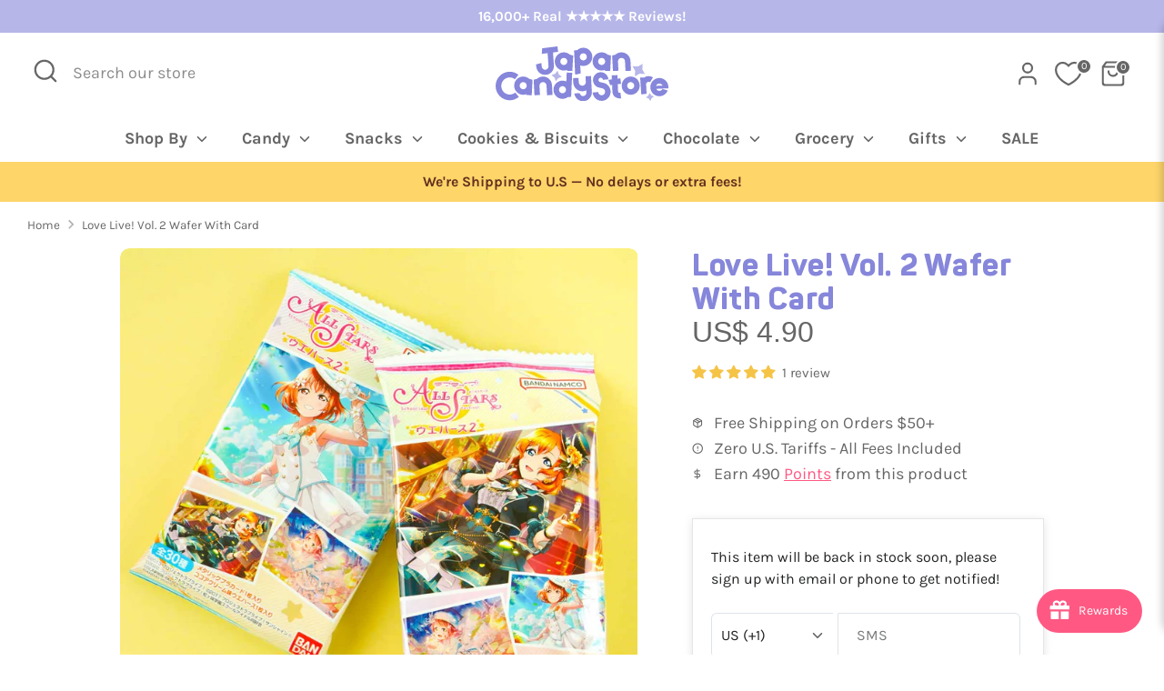

--- FILE ---
content_type: text/html; charset=utf-8
request_url: https://www.japancandystore.com/products/love-live-vol-2-wafer-with-card
body_size: 74128
content:
<!doctype html>
<html class="no-js supports-no-cookies" lang="en">
<head>
  <!-- Boost 6.2.0 -->
  <meta charset="utf-8" />
<meta name="viewport" content="width=device-width,initial-scale=1.0" />
<meta http-equiv="X-UA-Compatible" content="IE=edge">

<link rel="preconnect" href="https://cdn.shopify.com" crossorigin>
<link rel="preconnect" href="https://fonts.shopify.com" crossorigin>
<link rel="preconnect" href="https://monorail-edge.shopifysvc.com"><link rel="preload" as="font" href="//www.japancandystore.com/cdn/fonts/karla/karla_n4.40497e07df527e6a50e58fb17ef1950c72f3e32c.woff2" type="font/woff2" crossorigin><link rel="preload" as="font" href="//www.japancandystore.com/cdn/fonts/karla/karla_n7.4358a847d4875593d69cfc3f8cc0b44c17b3ed03.woff2" type="font/woff2" crossorigin><link rel="preload" as="font" href="//www.japancandystore.com/cdn/fonts/nunito/nunito_n4.fc49103dc396b42cae9460289072d384b6c6eb63.woff2" type="font/woff2" crossorigin><link rel="preload" as="font" href="//www.japancandystore.com/cdn/fonts/nunito/nunito_n8.a4faa34563722dcb4bd960ae538c49eb540a565f.woff2" type="font/woff2" crossorigin><link rel="preload" href="//www.japancandystore.com/cdn/shop/t/6/assets/vendor.min.js?v=67207134794593361361712927657" as="script">
<link rel="preload" href="//www.japancandystore.com/cdn/shop/t/6/assets/theme.js?v=70085161889976250361761067176" as="script"><link rel="canonical" href="https://www.japancandystore.com/products/love-live-vol-2-wafer-with-card" /><link rel="icon" href="//www.japancandystore.com/cdn/shop/files/jcs-icon-264px-1.png?crop=center&height=48&v=1675148206&width=48" type="image/png"><meta name="description" content="Munch on this yummy cocoa cream wafer while you’re taking a break! It also comes with a free card from the popular mobile RPG Love Live! or Love Live! School Idol Festival ALL STARS. It’s a rhythm action game featuring school idols. Card comes with a metallic finish By ordering, you’ll receive a random character card o">

  
  <title>
    Love Live! Vol. 2 Wafer With Card
    
    
    
    
      &ndash; Japan Candy Store
    
    
  </title>

  <meta property="og:site_name" content="Japan Candy Store">
<meta property="og:url" content="https://www.japancandystore.com/products/love-live-vol-2-wafer-with-card">
<meta property="og:title" content="Love Live! Vol. 2 Wafer With Card">
<meta property="og:type" content="product">
<meta property="og:description" content="Munch on this yummy cocoa cream wafer while you’re taking a break! It also comes with a free card from the popular mobile RPG Love Live! or Love Live! School Idol Festival ALL STARS. It’s a rhythm action game featuring school idols. Card comes with a metallic finish By ordering, you’ll receive a random character card o"><meta property="og:image" content="http://www.japancandystore.com/cdn/shop/files/20230426_047_1200x1200.jpg?v=1683103214">
  <meta property="og:image:secure_url" content="https://www.japancandystore.com/cdn/shop/files/20230426_047_1200x1200.jpg?v=1683103214">
  <meta property="og:image:width" content="1080">
  <meta property="og:image:height" content="1080"><meta property="og:price:amount" content="4.90">
  <meta property="og:price:currency" content="USD"><meta name="twitter:card" content="summary_large_image">
<meta name="twitter:title" content="Love Live! Vol. 2 Wafer With Card">
<meta name="twitter:description" content="Munch on this yummy cocoa cream wafer while you’re taking a break! It also comes with a free card from the popular mobile RPG Love Live! or Love Live! School Idol Festival ALL STARS. It’s a rhythm action game featuring school idols. Card comes with a metallic finish By ordering, you’ll receive a random character card o">

<style>
    @font-face {
  font-family: Nunito;
  font-weight: 800;
  font-style: normal;
  font-display: fallback;
  src: url("//www.japancandystore.com/cdn/fonts/nunito/nunito_n8.a4faa34563722dcb4bd960ae538c49eb540a565f.woff2") format("woff2"),
       url("//www.japancandystore.com/cdn/fonts/nunito/nunito_n8.7b9b4d7a0ef879eb46735a0aecb391013c7f7aeb.woff") format("woff");
}

    @font-face {
  font-family: Nunito;
  font-weight: 400;
  font-style: normal;
  font-display: fallback;
  src: url("//www.japancandystore.com/cdn/fonts/nunito/nunito_n4.fc49103dc396b42cae9460289072d384b6c6eb63.woff2") format("woff2"),
       url("//www.japancandystore.com/cdn/fonts/nunito/nunito_n4.5d26d13beeac3116db2479e64986cdeea4c8fbdd.woff") format("woff");
}

    @font-face {
  font-family: Karla;
  font-weight: 400;
  font-style: normal;
  font-display: fallback;
  src: url("//www.japancandystore.com/cdn/fonts/karla/karla_n4.40497e07df527e6a50e58fb17ef1950c72f3e32c.woff2") format("woff2"),
       url("//www.japancandystore.com/cdn/fonts/karla/karla_n4.e9f6f9de321061073c6bfe03c28976ba8ce6ee18.woff") format("woff");
}

    @font-face {
  font-family: Karla;
  font-weight: 700;
  font-style: normal;
  font-display: fallback;
  src: url("//www.japancandystore.com/cdn/fonts/karla/karla_n7.4358a847d4875593d69cfc3f8cc0b44c17b3ed03.woff2") format("woff2"),
       url("//www.japancandystore.com/cdn/fonts/karla/karla_n7.96e322f6d76ce794f25fa29e55d6997c3fb656b6.woff") format("woff");
}

    @font-face {
  font-family: Karla;
  font-weight: 400;
  font-style: italic;
  font-display: fallback;
  src: url("//www.japancandystore.com/cdn/fonts/karla/karla_i4.2086039c16bcc3a78a72a2f7b471e3c4a7f873a6.woff2") format("woff2"),
       url("//www.japancandystore.com/cdn/fonts/karla/karla_i4.7b9f59841a5960c16fa2a897a0716c8ebb183221.woff") format("woff");
}

    @font-face {
  font-family: Karla;
  font-weight: 700;
  font-style: italic;
  font-display: fallback;
  src: url("//www.japancandystore.com/cdn/fonts/karla/karla_i7.fe031cd65d6e02906286add4f6dda06afc2615f0.woff2") format("woff2"),
       url("//www.japancandystore.com/cdn/fonts/karla/karla_i7.816d4949fa7f7d79314595d7003eda5b44e959e3.woff") format("woff");
}

    @font-face {
  font-family: Karla;
  font-weight: 700;
  font-style: normal;
  font-display: fallback;
  src: url("//www.japancandystore.com/cdn/fonts/karla/karla_n7.4358a847d4875593d69cfc3f8cc0b44c17b3ed03.woff2") format("woff2"),
       url("//www.japancandystore.com/cdn/fonts/karla/karla_n7.96e322f6d76ce794f25fa29e55d6997c3fb656b6.woff") format("woff");
}

  </style>

  <link href="//www.japancandystore.com/cdn/shop/t/6/assets/styles.css?v=29504165077497382901766047518" rel="stylesheet" type="text/css" media="all" />

  <link href="//www.japancandystore.com/cdn/shop/t/6/assets/tailwind.css?v=106743773507798660741761065671" rel="stylesheet" type="text/css" media="all" />

  
<link rel="stylesheet" href="//www.japancandystore.com/cdn/shop/t/6/assets/swatches.css?v=74532849203983038111712927675" media="print" onload="this.media='all'">
    <noscript><link rel="stylesheet" href="//www.japancandystore.com/cdn/shop/t/6/assets/swatches.css?v=74532849203983038111712927675"></noscript><script>
    document.documentElement.className = document.documentElement.className.replace('no-js', 'js');
    window.theme = window.theme || {};
    window.slate = window.slate || {};
    theme.moneyFormatWithCodeForProductsPreference = "US$ {{amount}}";
    theme.moneyFormatWithCodeForCartPreference = "US$ {{amount}}";
    theme.moneyFormat = "US$ {{amount}}";
    theme.strings = {
      addToCart: "Add to Cart",
      unavailable: "Unavailable",
      addressError: "Error looking up that address",
      addressNoResults: "No results for that address",
      addressQueryLimit: "You have exceeded the Google API usage limit. Consider upgrading to a \u003ca href=\"https:\/\/developers.google.com\/maps\/premium\/usage-limits\"\u003ePremium Plan\u003c\/a\u003e.",
      authError: "There was a problem authenticating your Google Maps API Key.",
      addingToCart: "Adding",
      addedToCart: "Added",
      productPreorder: "Pre-order",
      addedToCartPopupTitle: "Added:",
      addedToCartPopupItems: "Items",
      addedToCartPopupSubtotal: "Subtotal",
      addedToCartPopupGoToCart: "Checkout",
      cartTermsNotChecked: "You must agree to the terms and conditions before continuing.",
      searchLoading: "Loading",
      searchMoreResults: "See all results",
      searchNoResults: "No results",
      priceFrom: "From",
      quantityTooHigh: "You can only have [[ quantity ]] in your cart",
      onSale: "Sale",
      soldOut: "Sold Out",
      in_stock: "In stock",
      low_stock: "Low stock",
      only_x_left: "[[ quantity ]] in stock",
      single_unit_available: "1 available",
      x_units_available: "[[ quantity ]] in stock, ready to ship",
      unitPriceSeparator: " \/ ",
      close: "Close",
      cart_shipping_calculator_hide_calculator: "Hide shipping calculator",
      cart_shipping_calculator_title: "Get shipping estimates",
      cart_general_hide_note: "Hide instructions for seller",
      cart_general_show_note: "Add instructions for seller",
      previous: "Previous",
      next: "Next"
    };
    theme.routes = {
      account_login_url: 'https://www.japancandystore.com/customer_authentication/redirect?locale=en&region_country=US',
      account_register_url: '/account/register',
      account_addresses_url: '/account/addresses',
      search_url: '/search',
      cart_url: '/cart',
      cart_add_url: '/cart/add',
      cart_change_url: '/cart/change',
      product_recommendations_url: '/recommendations/products'
    };
    theme.settings = {
      dynamicQtyOpts: false,
      saleLabelEnabled: true,
      soldLabelEnabled: true,
      onAddToCart: "ajax"
    };
  </script><script>window.performance && window.performance.mark && window.performance.mark('shopify.content_for_header.start');</script><meta name="google-site-verification" content="hTJQ1UVDpZjQUh6aMiATNjokhWsT2d4zdB0CaKVyaMY">
<meta id="shopify-digital-wallet" name="shopify-digital-wallet" content="/71397900584/digital_wallets/dialog">
<meta name="shopify-checkout-api-token" content="6bbf3775c9b39c01449b55d4d4c7bfc7">
<meta id="in-context-paypal-metadata" data-shop-id="71397900584" data-venmo-supported="false" data-environment="production" data-locale="en_US" data-paypal-v4="true" data-currency="USD">
<link rel="alternate" type="application/json+oembed" href="https://www.japancandystore.com/products/love-live-vol-2-wafer-with-card.oembed">
<script async="async" src="/checkouts/internal/preloads.js?locale=en-US"></script>
<link rel="preconnect" href="https://shop.app" crossorigin="anonymous">
<script async="async" src="https://shop.app/checkouts/internal/preloads.js?locale=en-US&shop_id=71397900584" crossorigin="anonymous"></script>
<script id="apple-pay-shop-capabilities" type="application/json">{"shopId":71397900584,"countryCode":"US","currencyCode":"USD","merchantCapabilities":["supports3DS"],"merchantId":"gid:\/\/shopify\/Shop\/71397900584","merchantName":"Japan Candy Store","requiredBillingContactFields":["postalAddress","email","phone"],"requiredShippingContactFields":["postalAddress","email","phone"],"shippingType":"shipping","supportedNetworks":["visa","masterCard","amex","discover","elo","jcb"],"total":{"type":"pending","label":"Japan Candy Store","amount":"1.00"},"shopifyPaymentsEnabled":true,"supportsSubscriptions":true}</script>
<script id="shopify-features" type="application/json">{"accessToken":"6bbf3775c9b39c01449b55d4d4c7bfc7","betas":["rich-media-storefront-analytics"],"domain":"www.japancandystore.com","predictiveSearch":true,"shopId":71397900584,"locale":"en"}</script>
<script>var Shopify = Shopify || {};
Shopify.shop = "japan-candy-store.myshopify.com";
Shopify.locale = "en";
Shopify.currency = {"active":"USD","rate":"1.0"};
Shopify.country = "US";
Shopify.theme = {"name":"Boost 6.2.0 - Live theme updated","id":166832963880,"schema_name":"Boost","schema_version":"6.2.0","theme_store_id":863,"role":"main"};
Shopify.theme.handle = "null";
Shopify.theme.style = {"id":null,"handle":null};
Shopify.cdnHost = "www.japancandystore.com/cdn";
Shopify.routes = Shopify.routes || {};
Shopify.routes.root = "/";</script>
<script type="module">!function(o){(o.Shopify=o.Shopify||{}).modules=!0}(window);</script>
<script>!function(o){function n(){var o=[];function n(){o.push(Array.prototype.slice.apply(arguments))}return n.q=o,n}var t=o.Shopify=o.Shopify||{};t.loadFeatures=n(),t.autoloadFeatures=n()}(window);</script>
<script>
  window.ShopifyPay = window.ShopifyPay || {};
  window.ShopifyPay.apiHost = "shop.app\/pay";
  window.ShopifyPay.redirectState = null;
</script>
<script id="shop-js-analytics" type="application/json">{"pageType":"product"}</script>
<script defer="defer" async type="module" src="//www.japancandystore.com/cdn/shopifycloud/shop-js/modules/v2/client.init-shop-cart-sync_IZsNAliE.en.esm.js"></script>
<script defer="defer" async type="module" src="//www.japancandystore.com/cdn/shopifycloud/shop-js/modules/v2/chunk.common_0OUaOowp.esm.js"></script>
<script type="module">
  await import("//www.japancandystore.com/cdn/shopifycloud/shop-js/modules/v2/client.init-shop-cart-sync_IZsNAliE.en.esm.js");
await import("//www.japancandystore.com/cdn/shopifycloud/shop-js/modules/v2/chunk.common_0OUaOowp.esm.js");

  window.Shopify.SignInWithShop?.initShopCartSync?.({"fedCMEnabled":true,"windoidEnabled":true});

</script>
<script>
  window.Shopify = window.Shopify || {};
  if (!window.Shopify.featureAssets) window.Shopify.featureAssets = {};
  window.Shopify.featureAssets['shop-js'] = {"shop-cart-sync":["modules/v2/client.shop-cart-sync_DLOhI_0X.en.esm.js","modules/v2/chunk.common_0OUaOowp.esm.js"],"init-fed-cm":["modules/v2/client.init-fed-cm_C6YtU0w6.en.esm.js","modules/v2/chunk.common_0OUaOowp.esm.js"],"shop-button":["modules/v2/client.shop-button_BCMx7GTG.en.esm.js","modules/v2/chunk.common_0OUaOowp.esm.js"],"shop-cash-offers":["modules/v2/client.shop-cash-offers_BT26qb5j.en.esm.js","modules/v2/chunk.common_0OUaOowp.esm.js","modules/v2/chunk.modal_CGo_dVj3.esm.js"],"init-windoid":["modules/v2/client.init-windoid_B9PkRMql.en.esm.js","modules/v2/chunk.common_0OUaOowp.esm.js"],"init-shop-email-lookup-coordinator":["modules/v2/client.init-shop-email-lookup-coordinator_DZkqjsbU.en.esm.js","modules/v2/chunk.common_0OUaOowp.esm.js"],"shop-toast-manager":["modules/v2/client.shop-toast-manager_Di2EnuM7.en.esm.js","modules/v2/chunk.common_0OUaOowp.esm.js"],"shop-login-button":["modules/v2/client.shop-login-button_BtqW_SIO.en.esm.js","modules/v2/chunk.common_0OUaOowp.esm.js","modules/v2/chunk.modal_CGo_dVj3.esm.js"],"avatar":["modules/v2/client.avatar_BTnouDA3.en.esm.js"],"pay-button":["modules/v2/client.pay-button_CWa-C9R1.en.esm.js","modules/v2/chunk.common_0OUaOowp.esm.js"],"init-shop-cart-sync":["modules/v2/client.init-shop-cart-sync_IZsNAliE.en.esm.js","modules/v2/chunk.common_0OUaOowp.esm.js"],"init-customer-accounts":["modules/v2/client.init-customer-accounts_DenGwJTU.en.esm.js","modules/v2/client.shop-login-button_BtqW_SIO.en.esm.js","modules/v2/chunk.common_0OUaOowp.esm.js","modules/v2/chunk.modal_CGo_dVj3.esm.js"],"init-shop-for-new-customer-accounts":["modules/v2/client.init-shop-for-new-customer-accounts_JdHXxpS9.en.esm.js","modules/v2/client.shop-login-button_BtqW_SIO.en.esm.js","modules/v2/chunk.common_0OUaOowp.esm.js","modules/v2/chunk.modal_CGo_dVj3.esm.js"],"init-customer-accounts-sign-up":["modules/v2/client.init-customer-accounts-sign-up_D6__K_p8.en.esm.js","modules/v2/client.shop-login-button_BtqW_SIO.en.esm.js","modules/v2/chunk.common_0OUaOowp.esm.js","modules/v2/chunk.modal_CGo_dVj3.esm.js"],"checkout-modal":["modules/v2/client.checkout-modal_C_ZQDY6s.en.esm.js","modules/v2/chunk.common_0OUaOowp.esm.js","modules/v2/chunk.modal_CGo_dVj3.esm.js"],"shop-follow-button":["modules/v2/client.shop-follow-button_XetIsj8l.en.esm.js","modules/v2/chunk.common_0OUaOowp.esm.js","modules/v2/chunk.modal_CGo_dVj3.esm.js"],"lead-capture":["modules/v2/client.lead-capture_DvA72MRN.en.esm.js","modules/v2/chunk.common_0OUaOowp.esm.js","modules/v2/chunk.modal_CGo_dVj3.esm.js"],"shop-login":["modules/v2/client.shop-login_ClXNxyh6.en.esm.js","modules/v2/chunk.common_0OUaOowp.esm.js","modules/v2/chunk.modal_CGo_dVj3.esm.js"],"payment-terms":["modules/v2/client.payment-terms_CNlwjfZz.en.esm.js","modules/v2/chunk.common_0OUaOowp.esm.js","modules/v2/chunk.modal_CGo_dVj3.esm.js"]};
</script>
<script>(function() {
  var isLoaded = false;
  function asyncLoad() {
    if (isLoaded) return;
    isLoaded = true;
    var urls = ["https:\/\/joy.avada.io\/scripttag\/avada-joy-tracking.min.js?shop=japan-candy-store.myshopify.com"];
    for (var i = 0; i < urls.length; i++) {
      var s = document.createElement('script');
      s.type = 'text/javascript';
      s.async = true;
      s.src = urls[i];
      var x = document.getElementsByTagName('script')[0];
      x.parentNode.insertBefore(s, x);
    }
  };
  if(window.attachEvent) {
    window.attachEvent('onload', asyncLoad);
  } else {
    window.addEventListener('load', asyncLoad, false);
  }
})();</script>
<script id="__st">var __st={"a":71397900584,"offset":-28800,"reqid":"e291ddcb-d4dc-40ee-99bb-ef92a64f367b-1768547154","pageurl":"www.japancandystore.com\/products\/love-live-vol-2-wafer-with-card","u":"4ececf1726a2","p":"product","rtyp":"product","rid":8250179322152};</script>
<script>window.ShopifyPaypalV4VisibilityTracking = true;</script>
<script id="captcha-bootstrap">!function(){'use strict';const t='contact',e='account',n='new_comment',o=[[t,t],['blogs',n],['comments',n],[t,'customer']],c=[[e,'customer_login'],[e,'guest_login'],[e,'recover_customer_password'],[e,'create_customer']],r=t=>t.map((([t,e])=>`form[action*='/${t}']:not([data-nocaptcha='true']) input[name='form_type'][value='${e}']`)).join(','),a=t=>()=>t?[...document.querySelectorAll(t)].map((t=>t.form)):[];function s(){const t=[...o],e=r(t);return a(e)}const i='password',u='form_key',d=['recaptcha-v3-token','g-recaptcha-response','h-captcha-response',i],f=()=>{try{return window.sessionStorage}catch{return}},m='__shopify_v',_=t=>t.elements[u];function p(t,e,n=!1){try{const o=window.sessionStorage,c=JSON.parse(o.getItem(e)),{data:r}=function(t){const{data:e,action:n}=t;return t[m]||n?{data:e,action:n}:{data:t,action:n}}(c);for(const[e,n]of Object.entries(r))t.elements[e]&&(t.elements[e].value=n);n&&o.removeItem(e)}catch(o){console.error('form repopulation failed',{error:o})}}const l='form_type',E='cptcha';function T(t){t.dataset[E]=!0}const w=window,h=w.document,L='Shopify',v='ce_forms',y='captcha';let A=!1;((t,e)=>{const n=(g='f06e6c50-85a8-45c8-87d0-21a2b65856fe',I='https://cdn.shopify.com/shopifycloud/storefront-forms-hcaptcha/ce_storefront_forms_captcha_hcaptcha.v1.5.2.iife.js',D={infoText:'Protected by hCaptcha',privacyText:'Privacy',termsText:'Terms'},(t,e,n)=>{const o=w[L][v],c=o.bindForm;if(c)return c(t,g,e,D).then(n);var r;o.q.push([[t,g,e,D],n]),r=I,A||(h.body.append(Object.assign(h.createElement('script'),{id:'captcha-provider',async:!0,src:r})),A=!0)});var g,I,D;w[L]=w[L]||{},w[L][v]=w[L][v]||{},w[L][v].q=[],w[L][y]=w[L][y]||{},w[L][y].protect=function(t,e){n(t,void 0,e),T(t)},Object.freeze(w[L][y]),function(t,e,n,w,h,L){const[v,y,A,g]=function(t,e,n){const i=e?o:[],u=t?c:[],d=[...i,...u],f=r(d),m=r(i),_=r(d.filter((([t,e])=>n.includes(e))));return[a(f),a(m),a(_),s()]}(w,h,L),I=t=>{const e=t.target;return e instanceof HTMLFormElement?e:e&&e.form},D=t=>v().includes(t);t.addEventListener('submit',(t=>{const e=I(t);if(!e)return;const n=D(e)&&!e.dataset.hcaptchaBound&&!e.dataset.recaptchaBound,o=_(e),c=g().includes(e)&&(!o||!o.value);(n||c)&&t.preventDefault(),c&&!n&&(function(t){try{if(!f())return;!function(t){const e=f();if(!e)return;const n=_(t);if(!n)return;const o=n.value;o&&e.removeItem(o)}(t);const e=Array.from(Array(32),(()=>Math.random().toString(36)[2])).join('');!function(t,e){_(t)||t.append(Object.assign(document.createElement('input'),{type:'hidden',name:u})),t.elements[u].value=e}(t,e),function(t,e){const n=f();if(!n)return;const o=[...t.querySelectorAll(`input[type='${i}']`)].map((({name:t})=>t)),c=[...d,...o],r={};for(const[a,s]of new FormData(t).entries())c.includes(a)||(r[a]=s);n.setItem(e,JSON.stringify({[m]:1,action:t.action,data:r}))}(t,e)}catch(e){console.error('failed to persist form',e)}}(e),e.submit())}));const S=(t,e)=>{t&&!t.dataset[E]&&(n(t,e.some((e=>e===t))),T(t))};for(const o of['focusin','change'])t.addEventListener(o,(t=>{const e=I(t);D(e)&&S(e,y())}));const B=e.get('form_key'),M=e.get(l),P=B&&M;t.addEventListener('DOMContentLoaded',(()=>{const t=y();if(P)for(const e of t)e.elements[l].value===M&&p(e,B);[...new Set([...A(),...v().filter((t=>'true'===t.dataset.shopifyCaptcha))])].forEach((e=>S(e,t)))}))}(h,new URLSearchParams(w.location.search),n,t,e,['guest_login'])})(!0,!0)}();</script>
<script integrity="sha256-4kQ18oKyAcykRKYeNunJcIwy7WH5gtpwJnB7kiuLZ1E=" data-source-attribution="shopify.loadfeatures" defer="defer" src="//www.japancandystore.com/cdn/shopifycloud/storefront/assets/storefront/load_feature-a0a9edcb.js" crossorigin="anonymous"></script>
<script crossorigin="anonymous" defer="defer" src="//www.japancandystore.com/cdn/shopifycloud/storefront/assets/shopify_pay/storefront-65b4c6d7.js?v=20250812"></script>
<script data-source-attribution="shopify.dynamic_checkout.dynamic.init">var Shopify=Shopify||{};Shopify.PaymentButton=Shopify.PaymentButton||{isStorefrontPortableWallets:!0,init:function(){window.Shopify.PaymentButton.init=function(){};var t=document.createElement("script");t.src="https://www.japancandystore.com/cdn/shopifycloud/portable-wallets/latest/portable-wallets.en.js",t.type="module",document.head.appendChild(t)}};
</script>
<script data-source-attribution="shopify.dynamic_checkout.buyer_consent">
  function portableWalletsHideBuyerConsent(e){var t=document.getElementById("shopify-buyer-consent"),n=document.getElementById("shopify-subscription-policy-button");t&&n&&(t.classList.add("hidden"),t.setAttribute("aria-hidden","true"),n.removeEventListener("click",e))}function portableWalletsShowBuyerConsent(e){var t=document.getElementById("shopify-buyer-consent"),n=document.getElementById("shopify-subscription-policy-button");t&&n&&(t.classList.remove("hidden"),t.removeAttribute("aria-hidden"),n.addEventListener("click",e))}window.Shopify?.PaymentButton&&(window.Shopify.PaymentButton.hideBuyerConsent=portableWalletsHideBuyerConsent,window.Shopify.PaymentButton.showBuyerConsent=portableWalletsShowBuyerConsent);
</script>
<script data-source-attribution="shopify.dynamic_checkout.cart.bootstrap">document.addEventListener("DOMContentLoaded",(function(){function t(){return document.querySelector("shopify-accelerated-checkout-cart, shopify-accelerated-checkout")}if(t())Shopify.PaymentButton.init();else{new MutationObserver((function(e,n){t()&&(Shopify.PaymentButton.init(),n.disconnect())})).observe(document.body,{childList:!0,subtree:!0})}}));
</script>
<link id="shopify-accelerated-checkout-styles" rel="stylesheet" media="screen" href="https://www.japancandystore.com/cdn/shopifycloud/portable-wallets/latest/accelerated-checkout-backwards-compat.css" crossorigin="anonymous">
<style id="shopify-accelerated-checkout-cart">
        #shopify-buyer-consent {
  margin-top: 1em;
  display: inline-block;
  width: 100%;
}

#shopify-buyer-consent.hidden {
  display: none;
}

#shopify-subscription-policy-button {
  background: none;
  border: none;
  padding: 0;
  text-decoration: underline;
  font-size: inherit;
  cursor: pointer;
}

#shopify-subscription-policy-button::before {
  box-shadow: none;
}

      </style>
<script id="sections-script" data-sections="product-recommendations" defer="defer" src="//www.japancandystore.com/cdn/shop/t/6/compiled_assets/scripts.js?3125"></script>
<script>window.performance && window.performance.mark && window.performance.mark('shopify.content_for_header.end');</script>
<!-- BEGIN app block: shopify://apps/eg-auto-add-to-cart/blocks/app-embed/0f7d4f74-1e89-4820-aec4-6564d7e535d2 -->










  
    <script
      async
      type="text/javascript"
      src="https://cdn.506.io/eg/script.js?shop=japan-candy-store.myshopify.com&v=7"
    ></script>
  



  <meta id="easygift-shop" itemid="c2hvcF8kXzE3Njg1NDcxNTQ=" content="{&quot;isInstalled&quot;:true,&quot;installedOn&quot;:&quot;2023-09-18T08:16:56.675Z&quot;,&quot;appVersion&quot;:&quot;3.0&quot;,&quot;subscriptionName&quot;:&quot;Unlimited&quot;,&quot;cartAnalytics&quot;:true,&quot;freeTrialEndsOn&quot;:null,&quot;settings&quot;:{&quot;reminderBannerStyle&quot;:{&quot;position&quot;:{&quot;horizontal&quot;:&quot;right&quot;,&quot;vertical&quot;:&quot;bottom&quot;},&quot;imageUrl&quot;:null,&quot;closingMode&quot;:&quot;doNotAutoClose&quot;,&quot;cssStyles&quot;:&quot;&quot;,&quot;displayAfter&quot;:5,&quot;headerText&quot;:&quot;&quot;,&quot;primaryColor&quot;:&quot;#000000&quot;,&quot;reshowBannerAfter&quot;:&quot;everyNewSession&quot;,&quot;selfcloseAfter&quot;:5,&quot;showImage&quot;:false,&quot;subHeaderText&quot;:&quot;&quot;},&quot;addedItemIdentifier&quot;:&quot;_Gifted&quot;,&quot;ignoreOtherAppLineItems&quot;:null,&quot;customVariantsInfoLifetimeMins&quot;:1440,&quot;redirectPath&quot;:null,&quot;ignoreNonStandardCartRequests&quot;:false,&quot;bannerStyle&quot;:{&quot;position&quot;:{&quot;horizontal&quot;:&quot;right&quot;,&quot;vertical&quot;:&quot;bottom&quot;},&quot;cssStyles&quot;:null,&quot;primaryColor&quot;:&quot;#000000&quot;},&quot;themePresetId&quot;:&quot;0&quot;,&quot;notificationStyle&quot;:{&quot;position&quot;:{&quot;horizontal&quot;:&quot;center&quot;,&quot;vertical&quot;:&quot;center&quot;},&quot;primaryColor&quot;:&quot;#666666&quot;,&quot;duration&quot;:&quot;4.0&quot;,&quot;cssStyles&quot;:null,&quot;hasCustomizations&quot;:false},&quot;fetchCartData&quot;:false,&quot;useLocalStorage&quot;:{&quot;enabled&quot;:false,&quot;expiryMinutes&quot;:null},&quot;popupStyle&quot;:{&quot;closeModalOutsideClick&quot;:true,&quot;priceShowZeroDecimals&quot;:true,&quot;primaryColor&quot;:&quot;#3A3A3A&quot;,&quot;secondaryColor&quot;:&quot;#3A3A3A&quot;,&quot;cssStyles&quot;:null,&quot;hasCustomizations&quot;:false,&quot;addButtonText&quot;:&quot;Select&quot;,&quot;dismissButtonText&quot;:&quot;Close&quot;,&quot;outOfStockButtonText&quot;:&quot;Out of Stock&quot;,&quot;imageUrl&quot;:null,&quot;showProductLink&quot;:false,&quot;subscriptionLabel&quot;:&quot;Subscription Plan&quot;},&quot;refreshAfterBannerClick&quot;:false,&quot;disableReapplyRules&quot;:false,&quot;disableReloadOnFailedAddition&quot;:false,&quot;autoReloadCartPage&quot;:false,&quot;ajaxRedirectPath&quot;:null,&quot;allowSimultaneousRequests&quot;:false,&quot;applyRulesOnCheckout&quot;:false,&quot;enableCartCtrlOverrides&quot;:true,&quot;customRedirectFromCart&quot;:null,&quot;scriptSettings&quot;:{&quot;branding&quot;:{&quot;show&quot;:false,&quot;removalRequestSent&quot;:null},&quot;productPageRedirection&quot;:{&quot;enabled&quot;:false,&quot;products&quot;:[],&quot;redirectionURL&quot;:&quot;\/&quot;},&quot;debugging&quot;:{&quot;enabled&quot;:false,&quot;enabledOn&quot;:null,&quot;stringifyObj&quot;:false},&quot;customCSS&quot;:null,&quot;delayUpdates&quot;:2000,&quot;decodePayload&quot;:false,&quot;hideAlertsOnFrontend&quot;:false,&quot;removeEGPropertyFromSplitActionLineItems&quot;:false,&quot;fetchProductInfoFromSavedDomain&quot;:false,&quot;enableBuyNowInterceptions&quot;:false,&quot;removeProductsAddedFromExpiredRules&quot;:false,&quot;useFinalPrice&quot;:false,&quot;hideGiftedPropertyText&quot;:false,&quot;fetchCartDataBeforeRequest&quot;:false},&quot;accessToEnterprise&quot;:false},&quot;translations&quot;:null,&quot;defaultLocale&quot;:&quot;en&quot;,&quot;shopDomain&quot;:&quot;www.japancandystore.com&quot;}">


<script defer>
  (async function() {
    try {

      const blockVersion = "v3"
      if (blockVersion != "v3") {
        return
      }

      let metaErrorFlag = false;
      if (metaErrorFlag) {
        return
      }

      // Parse metafields as JSON
      const metafields = {"easygift-rule-67f71cce3e16520583412b7d":{"schedule":{"enabled":false,"starts":null,"ends":null},"trigger":{"productTags":{"targets":[],"collectionInfo":null,"sellingPlan":null},"promoCode":null,"promoCodeDiscount":null,"type":"cartValue","minCartValue":1,"hasUpperCartValue":false,"upperCartValue":null,"products":[],"collections":[],"condition":null,"conditionMin":null,"conditionMax":null,"collectionSellingPlanType":null},"action":{"notification":{"enabled":false,"headerText":null,"subHeaderText":null,"showImage":false,"imageUrl":""},"discount":{"issue":null,"type":"app","discountType":"percentage","title":"Free Snack Gift","createdByEasyGift":true,"easygiftAppDiscount":true,"value":100,"id":"gid:\/\/shopify\/DiscountAutomaticNode\/1623110943016"},"popupOptions":{"showVariantsSeparately":false,"headline":null,"subHeadline":null,"showItemsPrice":false,"popupDismissable":false,"imageUrl":null,"persistPopup":false,"rewardQuantity":1,"showDiscountedPrice":false,"hideOOSItems":false,"subscriptionLabel":"Subscription Plan"},"banner":{"enabled":false,"headerText":null,"imageUrl":null,"subHeaderText":null,"showImage":false,"displayAfter":"5","closingMode":"doNotAutoClose","selfcloseAfter":"5","reshowBannerAfter":"everyNewSession","redirectLink":null},"type":"addAutomatically","products":[{"name":"Mystery Japanese Snack - Default Title","variantId":"46711471833384","variantGid":"gid:\/\/shopify\/ProductVariant\/46711471833384","productGid":"gid:\/\/shopify\/Product\/8624867475752","quantity":1,"handle":"mystery-japanese-snack","price":"5.00"}],"limit":1,"preventProductRemoval":false,"addAvailableProducts":false},"targeting":{"link":{"destination":"home","data":null,"cookieLifetime":14},"additionalCriteria":{"geo":{"include":[],"exclude":[]},"type":null,"customerTags":[],"customerTagsExcluded":[],"customerId":[],"orderCount":null,"hasOrderCountMax":false,"orderCountMax":null,"totalSpent":null,"hasTotalSpentMax":false,"totalSpentMax":null},"type":"link"},"settings":{"worksInReverse":true,"runsOncePerSession":false,"preventAddedItemPurchase":false,"showReminderBanner":false},"_id":"67f71cce3e16520583412b7d","name":"Free Snack Gift","store":"6508076d8812cebfacd3c855","shop":"japan-candy-store","active":true,"translations":null,"createdAt":"2025-04-10T01:20:14.563Z","updatedAt":"2025-11-10T16:25:01.301Z","__v":0},"easygift-rule-683fbdf1adea0ac02a4e26ca":{"schedule":{"enabled":false,"starts":null,"ends":null},"trigger":{"productTags":{"targets":[],"collectionInfo":null,"sellingPlan":null},"promoCode":null,"promoCodeDiscount":null,"type":"cartValue","minCartValue":1,"hasUpperCartValue":false,"upperCartValue":null,"products":[],"collections":[],"condition":null,"conditionMin":null,"conditionMax":null,"collectionSellingPlanType":null},"action":{"notification":{"enabled":false,"headerText":null,"subHeaderText":null,"showImage":false,"imageUrl":""},"discount":{"issue":null,"type":"app","discountType":"percentage","title":"Free Candy or Snack Gift","createdByEasyGift":true,"easygiftAppDiscount":true,"value":100,"id":"gid:\/\/shopify\/DiscountAutomaticNode\/1623116874024"},"popupOptions":{"showVariantsSeparately":false,"headline":null,"subHeadline":null,"showItemsPrice":false,"popupDismissable":false,"imageUrl":null,"persistPopup":false,"rewardQuantity":1,"showDiscountedPrice":false,"hideOOSItems":false},"banner":{"enabled":false,"headerText":null,"imageUrl":null,"subHeaderText":null,"showImage":false,"displayAfter":"5","closingMode":"doNotAutoClose","selfcloseAfter":"5","reshowBannerAfter":"everyNewSession","redirectLink":null},"type":"addAutomatically","products":[{"name":"Mystery Japanese Snack - Default Title","variantId":"46711471833384","variantGid":"gid:\/\/shopify\/ProductVariant\/46711471833384","productGid":"gid:\/\/shopify\/Product\/8624867475752","quantity":1,"handle":"mystery-japanese-snack","price":"5.00"}],"limit":1,"preventProductRemoval":false,"addAvailableProducts":false},"targeting":{"link":{"destination":"home","data":null,"cookieLifetime":14},"additionalCriteria":{"geo":{"include":[],"exclude":[]},"type":null,"customerTags":[],"customerTagsExcluded":[],"customerId":[],"orderCount":null,"hasOrderCountMax":false,"orderCountMax":null,"totalSpent":null,"hasTotalSpentMax":false,"totalSpentMax":null},"type":"link"},"settings":{"worksInReverse":true,"runsOncePerSession":false,"preventAddedItemPurchase":false,"showReminderBanner":false},"_id":"683fbdf1adea0ac02a4e26ca","name":"Free Snack Gift for Collabs","store":"6508076d8812cebfacd3c855","shop":"japan-candy-store","active":true,"translations":null,"createdAt":"2025-06-04T03:30:57.103Z","updatedAt":"2025-11-10T16:53:35.302Z","__v":0}};

      // Process metafields in JavaScript
      let savedRulesArray = [];
      for (const [key, value] of Object.entries(metafields)) {
        if (value) {
          for (const prop in value) {
            // avoiding Object.Keys for performance gain -- no need to make an array of keys.
            savedRulesArray.push(value);
            break;
          }
        }
      }

      const metaTag = document.createElement('meta');
      metaTag.id = 'easygift-rules';
      metaTag.content = JSON.stringify(savedRulesArray);
      metaTag.setAttribute('itemid', 'cnVsZXNfJF8xNzY4NTQ3MTU0');

      document.head.appendChild(metaTag);
      } catch (err) {
        
      }
  })();
</script>


  <script
    type="text/javascript"
    defer
  >

    (function () {
      try {
        window.EG_INFO = window.EG_INFO || {};
        var shopInfo = {"isInstalled":true,"installedOn":"2023-09-18T08:16:56.675Z","appVersion":"3.0","subscriptionName":"Unlimited","cartAnalytics":true,"freeTrialEndsOn":null,"settings":{"reminderBannerStyle":{"position":{"horizontal":"right","vertical":"bottom"},"imageUrl":null,"closingMode":"doNotAutoClose","cssStyles":"","displayAfter":5,"headerText":"","primaryColor":"#000000","reshowBannerAfter":"everyNewSession","selfcloseAfter":5,"showImage":false,"subHeaderText":""},"addedItemIdentifier":"_Gifted","ignoreOtherAppLineItems":null,"customVariantsInfoLifetimeMins":1440,"redirectPath":null,"ignoreNonStandardCartRequests":false,"bannerStyle":{"position":{"horizontal":"right","vertical":"bottom"},"cssStyles":null,"primaryColor":"#000000"},"themePresetId":"0","notificationStyle":{"position":{"horizontal":"center","vertical":"center"},"primaryColor":"#666666","duration":"4.0","cssStyles":null,"hasCustomizations":false},"fetchCartData":false,"useLocalStorage":{"enabled":false,"expiryMinutes":null},"popupStyle":{"closeModalOutsideClick":true,"priceShowZeroDecimals":true,"primaryColor":"#3A3A3A","secondaryColor":"#3A3A3A","cssStyles":null,"hasCustomizations":false,"addButtonText":"Select","dismissButtonText":"Close","outOfStockButtonText":"Out of Stock","imageUrl":null,"showProductLink":false,"subscriptionLabel":"Subscription Plan"},"refreshAfterBannerClick":false,"disableReapplyRules":false,"disableReloadOnFailedAddition":false,"autoReloadCartPage":false,"ajaxRedirectPath":null,"allowSimultaneousRequests":false,"applyRulesOnCheckout":false,"enableCartCtrlOverrides":true,"customRedirectFromCart":null,"scriptSettings":{"branding":{"show":false,"removalRequestSent":null},"productPageRedirection":{"enabled":false,"products":[],"redirectionURL":"\/"},"debugging":{"enabled":false,"enabledOn":null,"stringifyObj":false},"customCSS":null,"delayUpdates":2000,"decodePayload":false,"hideAlertsOnFrontend":false,"removeEGPropertyFromSplitActionLineItems":false,"fetchProductInfoFromSavedDomain":false,"enableBuyNowInterceptions":false,"removeProductsAddedFromExpiredRules":false,"useFinalPrice":false,"hideGiftedPropertyText":false,"fetchCartDataBeforeRequest":false},"accessToEnterprise":false},"translations":null,"defaultLocale":"en","shopDomain":"www.japancandystore.com"};
        var productRedirectionEnabled = shopInfo.settings.scriptSettings.productPageRedirection.enabled;
        if (["Unlimited", "Enterprise"].includes(shopInfo.subscriptionName) && productRedirectionEnabled) {
          var products = shopInfo.settings.scriptSettings.productPageRedirection.products;
          if (products.length > 0) {
            var productIds = products.map(function(prod) {
              var productGid = prod.id;
              var productIdNumber = parseInt(productGid.split('/').pop());
              return productIdNumber;
            });
            var productInfo = {"id":8250179322152,"title":"Love Live! Vol. 2 Wafer With Card","handle":"love-live-vol-2-wafer-with-card","description":"\u003cmeta charset=\"utf-8\"\u003e\n\u003cp\u003e\u003cspan style=\"font-weight: 400;\"\u003eMunch on this yummy cocoa cream wafer while you’re taking a break! It also comes with a free card from the popular mobile RPG Love Live! or Love Live! School Idol Festival ALL STARS. It’s a rhythm action game featuring school idols.\u003c\/span\u003e\u003c\/p\u003e\n\u003cul\u003e\n\u003cli\u003eCard comes with a metallic finish\u003c\/li\u003e\n\u003cli\u003e\u003cspan style=\"font-weight: 400;\"\u003eBy ordering, you’ll receive a random character card out of 30 available designs\u003c\/span\u003e\u003c\/li\u003e\n\u003c\/ul\u003e","published_at":"2023-05-04T18:28:41-07:00","created_at":"2023-05-03T01:40:13-07:00","vendor":"TBD","type":"Anime Snacks","tags":["Anime Snacks","Collectibles","Sweet Snacks","Vegetarian"],"price":490,"price_min":490,"price_max":490,"available":false,"price_varies":false,"compare_at_price":null,"compare_at_price_min":0,"compare_at_price_max":0,"compare_at_price_varies":false,"variants":[{"id":45036536267048,"title":"Default Title","option1":"Default Title","option2":null,"option3":null,"sku":"36770","requires_shipping":true,"taxable":true,"featured_image":null,"available":false,"name":"Love Live! Vol. 2 Wafer With Card","public_title":null,"options":["Default Title"],"price":490,"weight":26,"compare_at_price":null,"inventory_management":"shopify","barcode":"4549660837046","requires_selling_plan":false,"selling_plan_allocations":[]}],"images":["\/\/www.japancandystore.com\/cdn\/shop\/files\/20230426_047.jpg?v=1683103214","\/\/www.japancandystore.com\/cdn\/shop\/files\/20230426_048.jpg?v=1683103215","\/\/www.japancandystore.com\/cdn\/shop\/files\/20230426_049.jpg?v=1683103215","\/\/www.japancandystore.com\/cdn\/shop\/files\/20230426_050.jpg?v=1683103215"],"featured_image":"\/\/www.japancandystore.com\/cdn\/shop\/files\/20230426_047.jpg?v=1683103214","options":["Title"],"media":[{"alt":null,"id":34784521388328,"position":1,"preview_image":{"aspect_ratio":1.0,"height":1080,"width":1080,"src":"\/\/www.japancandystore.com\/cdn\/shop\/files\/20230426_047.jpg?v=1683103214"},"aspect_ratio":1.0,"height":1080,"media_type":"image","src":"\/\/www.japancandystore.com\/cdn\/shop\/files\/20230426_047.jpg?v=1683103214","width":1080},{"alt":null,"id":34784521421096,"position":2,"preview_image":{"aspect_ratio":1.0,"height":1080,"width":1080,"src":"\/\/www.japancandystore.com\/cdn\/shop\/files\/20230426_048.jpg?v=1683103215"},"aspect_ratio":1.0,"height":1080,"media_type":"image","src":"\/\/www.japancandystore.com\/cdn\/shop\/files\/20230426_048.jpg?v=1683103215","width":1080},{"alt":null,"id":34784521453864,"position":3,"preview_image":{"aspect_ratio":1.0,"height":1080,"width":1080,"src":"\/\/www.japancandystore.com\/cdn\/shop\/files\/20230426_049.jpg?v=1683103215"},"aspect_ratio":1.0,"height":1080,"media_type":"image","src":"\/\/www.japancandystore.com\/cdn\/shop\/files\/20230426_049.jpg?v=1683103215","width":1080},{"alt":null,"id":34784521486632,"position":4,"preview_image":{"aspect_ratio":1.0,"height":1080,"width":1080,"src":"\/\/www.japancandystore.com\/cdn\/shop\/files\/20230426_050.jpg?v=1683103215"},"aspect_ratio":1.0,"height":1080,"media_type":"image","src":"\/\/www.japancandystore.com\/cdn\/shop\/files\/20230426_050.jpg?v=1683103215","width":1080}],"requires_selling_plan":false,"selling_plan_groups":[],"content":"\u003cmeta charset=\"utf-8\"\u003e\n\u003cp\u003e\u003cspan style=\"font-weight: 400;\"\u003eMunch on this yummy cocoa cream wafer while you’re taking a break! It also comes with a free card from the popular mobile RPG Love Live! or Love Live! School Idol Festival ALL STARS. It’s a rhythm action game featuring school idols.\u003c\/span\u003e\u003c\/p\u003e\n\u003cul\u003e\n\u003cli\u003eCard comes with a metallic finish\u003c\/li\u003e\n\u003cli\u003e\u003cspan style=\"font-weight: 400;\"\u003eBy ordering, you’ll receive a random character card out of 30 available designs\u003c\/span\u003e\u003c\/li\u003e\n\u003c\/ul\u003e"};
            var isProductInList = productIds.includes(productInfo.id);
            if (isProductInList) {
              var redirectionURL = shopInfo.settings.scriptSettings.productPageRedirection.redirectionURL;
              if (redirectionURL) {
                window.location = redirectionURL;
              }
            }
          }
        }

        

          var rawPriceString = "4.90";
    
          rawPriceString = rawPriceString.trim();
    
          var normalisedPrice;

          function processNumberString(str) {
            // Helper to find the rightmost index of '.', ',' or "'"
            const lastDot = str.lastIndexOf('.');
            const lastComma = str.lastIndexOf(',');
            const lastApostrophe = str.lastIndexOf("'");
            const lastIndex = Math.max(lastDot, lastComma, lastApostrophe);

            // If no punctuation, remove any stray spaces and return
            if (lastIndex === -1) {
              return str.replace(/[.,'\s]/g, '');
            }

            // Extract parts
            const before = str.slice(0, lastIndex).replace(/[.,'\s]/g, '');
            const after = str.slice(lastIndex + 1).replace(/[.,'\s]/g, '');

            // If the after part is 1 or 2 digits, treat as decimal
            if (after.length > 0 && after.length <= 2) {
              return `${before}.${after}`;
            }

            // Otherwise treat as integer with thousands separator removed
            return before + after;
          }

          normalisedPrice = processNumberString(rawPriceString)

          window.EG_INFO["45036536267048"] = {
            "price": `${normalisedPrice}`,
            "presentmentPrices": {
              "edges": [
                {
                  "node": {
                    "price": {
                      "amount": `${normalisedPrice}`,
                      "currencyCode": "USD"
                    }
                  }
                }
              ]
            },
            "sellingPlanGroups": {
              "edges": [
                
              ]
            },
            "product": {
              "id": "gid://shopify/Product/8250179322152",
              "tags": ["Anime Snacks","Collectibles","Sweet Snacks","Vegetarian"],
              "collections": {
                "pageInfo": {
                  "hasNextPage": false
                },
                "edges": [
                  
                    {
                      "node": {
                        "id": "gid://shopify/Collection/438207938856"
                      }
                    },
                  
                    {
                      "node": {
                        "id": "gid://shopify/Collection/438972973352"
                      }
                    },
                  
                    {
                      "node": {
                        "id": "gid://shopify/Collection/438206431528"
                      }
                    },
                  
                    {
                      "node": {
                        "id": "gid://shopify/Collection/438206497064"
                      }
                    },
                  
                    {
                      "node": {
                        "id": "gid://shopify/Collection/480394084648"
                      }
                    }
                  
                ]
              }
            },
            "id": "45036536267048",
            "timestamp": 1768547154
          };
        
      } catch(err) {
      return
    }})()
  </script>



<!-- END app block --><!-- BEGIN app block: shopify://apps/judge-me-reviews/blocks/judgeme_core/61ccd3b1-a9f2-4160-9fe9-4fec8413e5d8 --><!-- Start of Judge.me Core -->






<link rel="dns-prefetch" href="https://cdnwidget.judge.me">
<link rel="dns-prefetch" href="https://cdn.judge.me">
<link rel="dns-prefetch" href="https://cdn1.judge.me">
<link rel="dns-prefetch" href="https://api.judge.me">

<script data-cfasync='false' class='jdgm-settings-script'>window.jdgmSettings={"pagination":5,"disable_web_reviews":false,"badge_no_review_text":"No reviews","badge_n_reviews_text":"\u0026nbsp;{{ n }} review/reviews","badge_star_color":"#f5c346","hide_badge_preview_if_no_reviews":true,"badge_hide_text":false,"enforce_center_preview_badge":false,"widget_title":"Customer Reviews","widget_open_form_text":"Write a review","widget_close_form_text":"Cancel review","widget_refresh_page_text":"Refresh page","widget_summary_text":"Based on {{ number_of_reviews }} review/reviews","widget_no_review_text":"Be the first to write a review","widget_name_field_text":"Display name","widget_verified_name_field_text":"Verified Name (public)","widget_name_placeholder_text":"Your Name (public)","widget_required_field_error_text":"This field is required","widget_email_field_text":"Email address","widget_verified_email_field_text":"Verified Email (private, can not be edited)","widget_email_placeholder_text":"Your email address","widget_email_field_error_text":"Please enter a valid email address.","widget_rating_field_text":"Rating","widget_review_title_field_text":"Review Title","widget_review_title_placeholder_text":"Give your review a title","widget_review_body_field_text":"Your Review","widget_review_body_placeholder_text":"Write your review here","widget_pictures_field_text":"Upload Product Photos (optional)","widget_submit_review_text":"Submit Review","widget_submit_verified_review_text":"Submit Verified Review","widget_submit_success_msg_with_auto_publish":"Thank you! Please refresh the page in a few moments to see your review. ","widget_submit_success_msg_no_auto_publish":"Thank you! Your review will be published as soon as it is approved by the shop admin. ","widget_show_default_reviews_out_of_total_text":"Showing {{ n_reviews_shown }} out of {{ n_reviews }} reviews.","widget_show_all_link_text":"Show all","widget_show_less_link_text":"Show less","widget_author_said_text":"{{ reviewer_name }} said:","widget_days_text":"{{ n }} days ago","widget_weeks_text":"{{ n }} week/weeks ago","widget_months_text":"{{ n }} month/months ago","widget_years_text":"{{ n }} year/years ago","widget_yesterday_text":"Yesterday","widget_today_text":"Today","widget_replied_text":"\u003e\u003e {{ shop_name }} replied:","widget_read_more_text":"Read more","widget_reviewer_name_as_initial":"last_initial","widget_rating_filter_color":"","widget_rating_filter_see_all_text":"See all reviews","widget_sorting_most_recent_text":"Most Recent","widget_sorting_highest_rating_text":"Highest Rating","widget_sorting_lowest_rating_text":"Lowest Rating","widget_sorting_with_pictures_text":"Only Pictures","widget_sorting_most_helpful_text":"Most Helpful","widget_open_question_form_text":"Ask a question","widget_reviews_subtab_text":"Reviews","widget_questions_subtab_text":"Questions","widget_question_label_text":"Question","widget_answer_label_text":"Answer","widget_question_placeholder_text":"Write your question here","widget_submit_question_text":"Submit Question","widget_question_submit_success_text":"Thank you for your question! We will notify you once it gets answered.","widget_star_color":"#f5c346","verified_badge_text":"Verified","verified_badge_bg_color":"","verified_badge_text_color":"","verified_badge_placement":"left-of-reviewer-name","widget_review_max_height":3,"widget_hide_border":false,"widget_social_share":false,"widget_thumb":false,"widget_review_location_show":false,"widget_location_format":"country_iso_code","all_reviews_include_out_of_store_products":true,"all_reviews_out_of_store_text":"(out of store)","all_reviews_pagination":100,"all_reviews_product_name_prefix_text":"about","enable_review_pictures":true,"enable_question_anwser":true,"widget_theme":"","review_date_format":"timestamp","default_sort_method":"pictures-first","widget_product_reviews_subtab_text":"Product Reviews","widget_shop_reviews_subtab_text":"Shop Reviews","widget_other_products_reviews_text":"Reviews for other products","widget_store_reviews_subtab_text":"Store reviews","widget_no_store_reviews_text":"This store hasn't received any reviews yet","widget_web_restriction_product_reviews_text":"This product hasn't received any reviews yet","widget_no_items_text":"No items found","widget_show_more_text":"Show more","widget_write_a_store_review_text":"Write a Store Review","widget_other_languages_heading":"Reviews in Other Languages","widget_translate_review_text":"Translate review to {{ language }}","widget_translating_review_text":"Translating...","widget_show_original_translation_text":"Show original ({{ language }})","widget_translate_review_failed_text":"Review couldn't be translated.","widget_translate_review_retry_text":"Retry","widget_translate_review_try_again_later_text":"Try again later","show_product_url_for_grouped_product":false,"widget_sorting_pictures_first_text":"Pictures First","show_pictures_on_all_rev_page_mobile":true,"show_pictures_on_all_rev_page_desktop":true,"floating_tab_hide_mobile_install_preference":false,"floating_tab_button_name":"★ Reviews","floating_tab_title":"Let customers speak for us","floating_tab_button_color":"","floating_tab_button_background_color":"","floating_tab_url":"","floating_tab_url_enabled":false,"floating_tab_tab_style":"text","all_reviews_text_badge_text":"Customers rate us {{ shop.metafields.judgeme.all_reviews_rating | round: 1 }}/5 based on {{ shop.metafields.judgeme.all_reviews_count }} reviews.","all_reviews_text_badge_text_branded_style":"{{ shop.metafields.judgeme.all_reviews_rating | round: 1 }} out of 5 stars based on {{ shop.metafields.judgeme.all_reviews_count }} reviews","is_all_reviews_text_badge_a_link":false,"show_stars_for_all_reviews_text_badge":false,"all_reviews_text_badge_url":"","all_reviews_text_style":"text","all_reviews_text_color_style":"judgeme_brand_color","all_reviews_text_color":"#108474","all_reviews_text_show_jm_brand":true,"featured_carousel_show_header":true,"featured_carousel_title":"Let customers speak for us","testimonials_carousel_title":"Customers are saying","videos_carousel_title":"Real customer stories","cards_carousel_title":"Customers are saying","featured_carousel_count_text":"from {{ n }} reviews","featured_carousel_add_link_to_all_reviews_page":false,"featured_carousel_url":"","featured_carousel_show_images":true,"featured_carousel_autoslide_interval":5,"featured_carousel_arrows_on_the_sides":false,"featured_carousel_height":250,"featured_carousel_width":80,"featured_carousel_image_size":0,"featured_carousel_image_height":250,"featured_carousel_arrow_color":"#eeeeee","verified_count_badge_style":"vintage","verified_count_badge_orientation":"horizontal","verified_count_badge_color_style":"judgeme_brand_color","verified_count_badge_color":"#108474","is_verified_count_badge_a_link":false,"verified_count_badge_url":"","verified_count_badge_show_jm_brand":false,"widget_rating_preset_default":5,"widget_first_sub_tab":"product-reviews","widget_show_histogram":false,"widget_histogram_use_custom_color":false,"widget_pagination_use_custom_color":false,"widget_star_use_custom_color":false,"widget_verified_badge_use_custom_color":false,"widget_write_review_use_custom_color":false,"picture_reminder_submit_button":"Upload Pictures","enable_review_videos":false,"mute_video_by_default":false,"widget_sorting_videos_first_text":"Videos First","widget_review_pending_text":"Pending","featured_carousel_items_for_large_screen":3,"social_share_options_order":"Facebook,Twitter","remove_microdata_snippet":true,"disable_json_ld":false,"enable_json_ld_products":false,"preview_badge_show_question_text":false,"preview_badge_no_question_text":"No questions","preview_badge_n_question_text":"{{ number_of_questions }} question/questions","qa_badge_show_icon":false,"qa_badge_position":"same-row","remove_judgeme_branding":true,"widget_add_search_bar":false,"widget_search_bar_placeholder":"Search","widget_sorting_verified_only_text":"Verified only","featured_carousel_theme":"default","featured_carousel_show_rating":true,"featured_carousel_show_title":true,"featured_carousel_show_body":true,"featured_carousel_show_date":false,"featured_carousel_show_reviewer":true,"featured_carousel_show_product":false,"featured_carousel_header_background_color":"#108474","featured_carousel_header_text_color":"#ffffff","featured_carousel_name_product_separator":"reviewed","featured_carousel_full_star_background":"#108474","featured_carousel_empty_star_background":"#dadada","featured_carousel_vertical_theme_background":"#f9fafb","featured_carousel_verified_badge_enable":true,"featured_carousel_verified_badge_color":"#108474","featured_carousel_border_style":"round","featured_carousel_review_line_length_limit":3,"featured_carousel_more_reviews_button_text":"Read more reviews","featured_carousel_view_product_button_text":"View product","all_reviews_page_load_reviews_on":"button_click","all_reviews_page_load_more_text":"Load More Reviews","disable_fb_tab_reviews":false,"enable_ajax_cdn_cache":false,"widget_advanced_speed_features":5,"widget_public_name_text":"display: ","default_reviewer_name":"John Smith","default_reviewer_name_has_non_latin":true,"widget_reviewer_anonymous":"Anonymous","medals_widget_title":"Judge.me Review Medals","medals_widget_background_color":"#f9fafb","medals_widget_position":"footer_all_pages","medals_widget_border_color":"#f9fafb","medals_widget_verified_text_position":"left","medals_widget_use_monochromatic_version":false,"medals_widget_elements_color":"#108474","show_reviewer_avatar":false,"widget_invalid_yt_video_url_error_text":"Not a YouTube video URL","widget_max_length_field_error_text":"Please enter no more than {0} characters.","widget_show_country_flag":false,"widget_show_collected_via_shop_app":true,"widget_verified_by_shop_badge_style":"light","widget_verified_by_shop_text":"Verified by Shop","widget_show_photo_gallery":false,"widget_load_with_code_splitting":true,"widget_ugc_install_preference":false,"widget_ugc_title":"Made by us, Shared by you","widget_ugc_subtitle":"Tag us to see your picture featured in our page","widget_ugc_arrows_color":"#ffffff","widget_ugc_primary_button_text":"Buy Now","widget_ugc_primary_button_background_color":"#108474","widget_ugc_primary_button_text_color":"#ffffff","widget_ugc_primary_button_border_width":"0","widget_ugc_primary_button_border_style":"none","widget_ugc_primary_button_border_color":"#108474","widget_ugc_primary_button_border_radius":"25","widget_ugc_secondary_button_text":"Load More","widget_ugc_secondary_button_background_color":"#ffffff","widget_ugc_secondary_button_text_color":"#108474","widget_ugc_secondary_button_border_width":"2","widget_ugc_secondary_button_border_style":"solid","widget_ugc_secondary_button_border_color":"#108474","widget_ugc_secondary_button_border_radius":"25","widget_ugc_reviews_button_text":"View Reviews","widget_ugc_reviews_button_background_color":"#ffffff","widget_ugc_reviews_button_text_color":"#108474","widget_ugc_reviews_button_border_width":"2","widget_ugc_reviews_button_border_style":"solid","widget_ugc_reviews_button_border_color":"#108474","widget_ugc_reviews_button_border_radius":"25","widget_ugc_reviews_button_link_to":"judgeme-reviews-page","widget_ugc_show_post_date":true,"widget_ugc_max_width":"800","widget_rating_metafield_value_type":true,"widget_primary_color":"#8686db","widget_enable_secondary_color":false,"widget_secondary_color":"#edf5f5","widget_summary_average_rating_text":"{{ average_rating }}","widget_media_grid_title":"Customer photos \u0026 videos","widget_media_grid_see_more_text":"See more","widget_round_style":true,"widget_show_product_medals":false,"widget_verified_by_judgeme_text":"Verified by Judge.me","widget_show_store_medals":false,"widget_verified_by_judgeme_text_in_store_medals":"Verified by Judge.me","widget_media_field_exceed_quantity_message":"Sorry, we can only accept {{ max_media }} for one review.","widget_media_field_exceed_limit_message":"{{ file_name }} is too large, please select a {{ media_type }} less than {{ size_limit }}MB.","widget_review_submitted_text":"Review Submitted!","widget_question_submitted_text":"Question Submitted!","widget_close_form_text_question":"Cancel","widget_write_your_answer_here_text":"Write your answer here","widget_enabled_branded_link":true,"widget_show_collected_by_judgeme":false,"widget_reviewer_name_color":"","widget_write_review_text_color":"","widget_write_review_bg_color":"","widget_collected_by_judgeme_text":"collected by Judge.me","widget_pagination_type":"load_more","widget_load_more_text":"Load More","widget_load_more_color":"#108474","widget_full_review_text":"Full Review","widget_read_more_reviews_text":"Read More Reviews","widget_read_questions_text":"Read Questions","widget_questions_and_answers_text":"Questions \u0026 Answers","widget_verified_by_text":"Verified by","widget_verified_text":"Verified","widget_number_of_reviews_text":"{{ number_of_reviews }} reviews","widget_back_button_text":"Back","widget_next_button_text":"Next","widget_custom_forms_filter_button":"Filters","custom_forms_style":"horizontal","widget_show_review_information":false,"how_reviews_are_collected":"How reviews are collected?","widget_show_review_keywords":false,"widget_gdpr_statement":"How we use your data: We'll only contact you about the review you left, and only if necessary. By submitting your review, you agree to Judge.me's \u003ca href='https://judge.me/terms' target='_blank' rel='nofollow noopener'\u003eterms\u003c/a\u003e, \u003ca href='https://judge.me/privacy' target='_blank' rel='nofollow noopener'\u003eprivacy\u003c/a\u003e and \u003ca href='https://judge.me/content-policy' target='_blank' rel='nofollow noopener'\u003econtent\u003c/a\u003e policies.","widget_multilingual_sorting_enabled":false,"widget_translate_review_content_enabled":false,"widget_translate_review_content_method":"manual","popup_widget_review_selection":"automatically_with_pictures","popup_widget_round_border_style":true,"popup_widget_show_title":true,"popup_widget_show_body":true,"popup_widget_show_reviewer":false,"popup_widget_show_product":true,"popup_widget_show_pictures":true,"popup_widget_use_review_picture":true,"popup_widget_show_on_home_page":true,"popup_widget_show_on_product_page":true,"popup_widget_show_on_collection_page":true,"popup_widget_show_on_cart_page":true,"popup_widget_position":"bottom_left","popup_widget_first_review_delay":5,"popup_widget_duration":5,"popup_widget_interval":5,"popup_widget_review_count":5,"popup_widget_hide_on_mobile":true,"review_snippet_widget_round_border_style":true,"review_snippet_widget_card_color":"#FFFFFF","review_snippet_widget_slider_arrows_background_color":"#FFFFFF","review_snippet_widget_slider_arrows_color":"#000000","review_snippet_widget_star_color":"#108474","show_product_variant":false,"all_reviews_product_variant_label_text":"Variant: ","widget_show_verified_branding":false,"widget_ai_summary_title":"Customers say","widget_ai_summary_disclaimer":"AI-powered review summary based on recent customer reviews","widget_show_ai_summary":false,"widget_show_ai_summary_bg":false,"widget_show_review_title_input":true,"redirect_reviewers_invited_via_email":"external_form","request_store_review_after_product_review":false,"request_review_other_products_in_order":false,"review_form_color_scheme":"default","review_form_corner_style":"square","review_form_star_color":{},"review_form_text_color":"#333333","review_form_background_color":"#ffffff","review_form_field_background_color":"#fafafa","review_form_button_color":{},"review_form_button_text_color":"#ffffff","review_form_modal_overlay_color":"#000000","review_content_screen_title_text":"How would you rate this product?","review_content_introduction_text":"We would love it if you would share a bit about your experience.","store_review_form_title_text":"How would you rate this store?","store_review_form_introduction_text":"We would love it if you would share a bit about your experience.","show_review_guidance_text":true,"one_star_review_guidance_text":"Poor","five_star_review_guidance_text":"Great","customer_information_screen_title_text":"About you","customer_information_introduction_text":"Please tell us more about you.","custom_questions_screen_title_text":"Your experience in more detail","custom_questions_introduction_text":"Here are a few questions to help us understand more about your experience.","review_submitted_screen_title_text":"Thanks for your review!","review_submitted_screen_thank_you_text":"We are processing it and it will appear on the store soon.","review_submitted_screen_email_verification_text":"Please confirm your email by clicking the link we just sent you. This helps us keep reviews authentic.","review_submitted_request_store_review_text":"Would you like to share your experience of shopping with us?","review_submitted_review_other_products_text":"Would you like to review these products?","store_review_screen_title_text":"Would you like to share your experience of shopping with us?","store_review_introduction_text":"We value your feedback and use it to improve. Please share any thoughts or suggestions you have.","reviewer_media_screen_title_picture_text":"Share a picture","reviewer_media_introduction_picture_text":"Upload a photo to support your review.","reviewer_media_screen_title_video_text":"Share a video","reviewer_media_introduction_video_text":"Upload a video to support your review.","reviewer_media_screen_title_picture_or_video_text":"Share a picture or video","reviewer_media_introduction_picture_or_video_text":"Upload a photo or video to support your review.","reviewer_media_youtube_url_text":"Paste your Youtube URL here","advanced_settings_next_step_button_text":"Next","advanced_settings_close_review_button_text":"Close","modal_write_review_flow":false,"write_review_flow_required_text":"Required","write_review_flow_privacy_message_text":"We respect your privacy.","write_review_flow_anonymous_text":"Post review as anonymous","write_review_flow_visibility_text":"This won't be visible to other customers.","write_review_flow_multiple_selection_help_text":"Select as many as you like","write_review_flow_single_selection_help_text":"Select one option","write_review_flow_required_field_error_text":"This field is required","write_review_flow_invalid_email_error_text":"Please enter a valid email address","write_review_flow_max_length_error_text":"Max. {{ max_length }} characters.","write_review_flow_media_upload_text":"\u003cb\u003eClick to upload\u003c/b\u003e or drag and drop","write_review_flow_gdpr_statement":"We'll only contact you about your review if necessary. By submitting your review, you agree to our \u003ca href='https://judge.me/terms' target='_blank' rel='nofollow noopener'\u003eterms and conditions\u003c/a\u003e and \u003ca href='https://judge.me/privacy' target='_blank' rel='nofollow noopener'\u003eprivacy policy\u003c/a\u003e.","rating_only_reviews_enabled":false,"show_negative_reviews_help_screen":false,"new_review_flow_help_screen_rating_threshold":3,"negative_review_resolution_screen_title_text":"Tell us more","negative_review_resolution_text":"Your experience matters to us. If there were issues with your purchase, we're here to help. Feel free to reach out to us, we'd love the opportunity to make things right.","negative_review_resolution_button_text":"Contact us","negative_review_resolution_proceed_with_review_text":"Leave a review","negative_review_resolution_subject":"Issue with purchase from {{ shop_name }}.{{ order_name }}","preview_badge_collection_page_install_status":false,"widget_review_custom_css":"","preview_badge_custom_css":"","preview_badge_stars_count":"5-stars","featured_carousel_custom_css":"","floating_tab_custom_css":"","all_reviews_widget_custom_css":"","medals_widget_custom_css":"","verified_badge_custom_css":"","all_reviews_text_custom_css":"","transparency_badges_collected_via_store_invite":false,"transparency_badges_from_another_provider":false,"transparency_badges_collected_from_store_visitor":false,"transparency_badges_collected_by_verified_review_provider":false,"transparency_badges_earned_reward":false,"transparency_badges_collected_via_store_invite_text":"Review collected via store invitation","transparency_badges_from_another_provider_text":"Review collected from another provider","transparency_badges_collected_from_store_visitor_text":"Review collected from a store visitor","transparency_badges_written_in_google_text":"Review written in Google","transparency_badges_written_in_etsy_text":"Review written in Etsy","transparency_badges_written_in_shop_app_text":"Review written in Shop App","transparency_badges_earned_reward_text":"Review earned a reward for future purchase","product_review_widget_per_page":3,"widget_store_review_label_text":"Review about the store","checkout_comment_extension_title_on_product_page":"Customer Comments","checkout_comment_extension_num_latest_comment_show":5,"checkout_comment_extension_format":"name_and_timestamp","checkout_comment_customer_name":"last_initial","checkout_comment_comment_notification":true,"preview_badge_collection_page_install_preference":false,"preview_badge_home_page_install_preference":false,"preview_badge_product_page_install_preference":false,"review_widget_install_preference":"","review_carousel_install_preference":false,"floating_reviews_tab_install_preference":"none","verified_reviews_count_badge_install_preference":false,"all_reviews_text_install_preference":false,"review_widget_best_location":false,"judgeme_medals_install_preference":false,"review_widget_revamp_enabled":false,"review_widget_qna_enabled":false,"review_widget_header_theme":"minimal","review_widget_widget_title_enabled":true,"review_widget_header_text_size":"medium","review_widget_header_text_weight":"regular","review_widget_average_rating_style":"compact","review_widget_bar_chart_enabled":true,"review_widget_bar_chart_type":"numbers","review_widget_bar_chart_style":"standard","review_widget_expanded_media_gallery_enabled":false,"review_widget_reviews_section_theme":"standard","review_widget_image_style":"thumbnails","review_widget_review_image_ratio":"square","review_widget_stars_size":"medium","review_widget_verified_badge":"standard_text","review_widget_review_title_text_size":"medium","review_widget_review_text_size":"medium","review_widget_review_text_length":"medium","review_widget_number_of_columns_desktop":3,"review_widget_carousel_transition_speed":5,"review_widget_custom_questions_answers_display":"always","review_widget_button_text_color":"#FFFFFF","review_widget_text_color":"#000000","review_widget_lighter_text_color":"#7B7B7B","review_widget_corner_styling":"soft","review_widget_review_word_singular":"review","review_widget_review_word_plural":"reviews","review_widget_voting_label":"Helpful?","review_widget_shop_reply_label":"Reply from {{ shop_name }}:","review_widget_filters_title":"Filters","qna_widget_question_word_singular":"Question","qna_widget_question_word_plural":"Questions","qna_widget_answer_reply_label":"Answer from {{ answerer_name }}:","qna_content_screen_title_text":"Ask a question about this product","qna_widget_question_required_field_error_text":"Please enter your question.","qna_widget_flow_gdpr_statement":"We'll only contact you about your question if necessary. By submitting your question, you agree to our \u003ca href='https://judge.me/terms' target='_blank' rel='nofollow noopener'\u003eterms and conditions\u003c/a\u003e and \u003ca href='https://judge.me/privacy' target='_blank' rel='nofollow noopener'\u003eprivacy policy\u003c/a\u003e.","qna_widget_question_submitted_text":"Thanks for your question!","qna_widget_close_form_text_question":"Close","qna_widget_question_submit_success_text":"We’ll notify you by email when your question is answered.","all_reviews_widget_v2025_enabled":false,"all_reviews_widget_v2025_header_theme":"default","all_reviews_widget_v2025_widget_title_enabled":true,"all_reviews_widget_v2025_header_text_size":"medium","all_reviews_widget_v2025_header_text_weight":"regular","all_reviews_widget_v2025_average_rating_style":"compact","all_reviews_widget_v2025_bar_chart_enabled":true,"all_reviews_widget_v2025_bar_chart_type":"numbers","all_reviews_widget_v2025_bar_chart_style":"standard","all_reviews_widget_v2025_expanded_media_gallery_enabled":false,"all_reviews_widget_v2025_show_store_medals":true,"all_reviews_widget_v2025_show_photo_gallery":true,"all_reviews_widget_v2025_show_review_keywords":false,"all_reviews_widget_v2025_show_ai_summary":false,"all_reviews_widget_v2025_show_ai_summary_bg":false,"all_reviews_widget_v2025_add_search_bar":false,"all_reviews_widget_v2025_default_sort_method":"most-recent","all_reviews_widget_v2025_reviews_per_page":10,"all_reviews_widget_v2025_reviews_section_theme":"default","all_reviews_widget_v2025_image_style":"thumbnails","all_reviews_widget_v2025_review_image_ratio":"square","all_reviews_widget_v2025_stars_size":"medium","all_reviews_widget_v2025_verified_badge":"bold_badge","all_reviews_widget_v2025_review_title_text_size":"medium","all_reviews_widget_v2025_review_text_size":"medium","all_reviews_widget_v2025_review_text_length":"medium","all_reviews_widget_v2025_number_of_columns_desktop":3,"all_reviews_widget_v2025_carousel_transition_speed":5,"all_reviews_widget_v2025_custom_questions_answers_display":"always","all_reviews_widget_v2025_show_product_variant":false,"all_reviews_widget_v2025_show_reviewer_avatar":true,"all_reviews_widget_v2025_reviewer_name_as_initial":"","all_reviews_widget_v2025_review_location_show":false,"all_reviews_widget_v2025_location_format":"","all_reviews_widget_v2025_show_country_flag":false,"all_reviews_widget_v2025_verified_by_shop_badge_style":"light","all_reviews_widget_v2025_social_share":false,"all_reviews_widget_v2025_social_share_options_order":"Facebook,Twitter,LinkedIn,Pinterest","all_reviews_widget_v2025_pagination_type":"standard","all_reviews_widget_v2025_button_text_color":"#FFFFFF","all_reviews_widget_v2025_text_color":"#000000","all_reviews_widget_v2025_lighter_text_color":"#7B7B7B","all_reviews_widget_v2025_corner_styling":"soft","all_reviews_widget_v2025_title":"Customer reviews","all_reviews_widget_v2025_ai_summary_title":"Customers say about this store","all_reviews_widget_v2025_no_review_text":"Be the first to write a review","platform":"shopify","branding_url":"https://app.judge.me/reviews/stores/www.japancandystore.com","branding_text":"Powered by Judge.me","locale":"en","reply_name":"Japan Candy Store","widget_version":"3.0","footer":true,"autopublish":false,"review_dates":true,"enable_custom_form":false,"shop_use_review_site":true,"shop_locale":"en","enable_multi_locales_translations":false,"show_review_title_input":true,"review_verification_email_status":"never","can_be_branded":true,"reply_name_text":"Japan Candy Store"};</script> <style class='jdgm-settings-style'>.jdgm-xx{left:0}:root{--jdgm-primary-color: #8686db;--jdgm-secondary-color: rgba(134,134,219,0.1);--jdgm-star-color: #f5c346;--jdgm-write-review-text-color: white;--jdgm-write-review-bg-color: #8686db;--jdgm-paginate-color: #8686db;--jdgm-border-radius: 10;--jdgm-reviewer-name-color: #8686db}.jdgm-histogram__bar-content{background-color:#8686db}.jdgm-rev[data-verified-buyer=true] .jdgm-rev__icon.jdgm-rev__icon:after,.jdgm-rev__buyer-badge.jdgm-rev__buyer-badge{color:white;background-color:#8686db}.jdgm-review-widget--small .jdgm-gallery.jdgm-gallery .jdgm-gallery__thumbnail-link:nth-child(8) .jdgm-gallery__thumbnail-wrapper.jdgm-gallery__thumbnail-wrapper:before{content:"See more"}@media only screen and (min-width: 768px){.jdgm-gallery.jdgm-gallery .jdgm-gallery__thumbnail-link:nth-child(8) .jdgm-gallery__thumbnail-wrapper.jdgm-gallery__thumbnail-wrapper:before{content:"See more"}}.jdgm-preview-badge .jdgm-star.jdgm-star{color:#f5c346}.jdgm-prev-badge[data-average-rating='0.00']{display:none !important}.jdgm-rev .jdgm-rev__icon{display:none !important}.jdgm-author-fullname{display:none !important}.jdgm-author-all-initials{display:none !important}.jdgm-rev-widg__title{visibility:hidden}.jdgm-rev-widg__summary-text{visibility:hidden}.jdgm-prev-badge__text{visibility:hidden}.jdgm-rev__prod-link-prefix:before{content:'about'}.jdgm-rev__variant-label:before{content:'Variant: '}.jdgm-rev__out-of-store-text:before{content:'(out of store)'}.jdgm-preview-badge[data-template="product"]{display:none !important}.jdgm-preview-badge[data-template="collection"]{display:none !important}.jdgm-preview-badge[data-template="index"]{display:none !important}.jdgm-review-widget[data-from-snippet="true"]{display:none !important}.jdgm-verified-count-badget[data-from-snippet="true"]{display:none !important}.jdgm-carousel-wrapper[data-from-snippet="true"]{display:none !important}.jdgm-all-reviews-text[data-from-snippet="true"]{display:none !important}.jdgm-medals-section[data-from-snippet="true"]{display:none !important}.jdgm-ugc-media-wrapper[data-from-snippet="true"]{display:none !important}.jdgm-histogram{display:none !important}.jdgm-widget .jdgm-sort-dropdown-wrapper{margin-top:12px}.jdgm-rev__transparency-badge[data-badge-type="review_collected_via_store_invitation"]{display:none !important}.jdgm-rev__transparency-badge[data-badge-type="review_collected_from_another_provider"]{display:none !important}.jdgm-rev__transparency-badge[data-badge-type="review_collected_from_store_visitor"]{display:none !important}.jdgm-rev__transparency-badge[data-badge-type="review_written_in_etsy"]{display:none !important}.jdgm-rev__transparency-badge[data-badge-type="review_written_in_google_business"]{display:none !important}.jdgm-rev__transparency-badge[data-badge-type="review_written_in_shop_app"]{display:none !important}.jdgm-rev__transparency-badge[data-badge-type="review_earned_for_future_purchase"]{display:none !important}.jdgm-review-snippet-widget .jdgm-rev-snippet-widget__cards-container .jdgm-rev-snippet-card{border-radius:8px;background:#fff}.jdgm-review-snippet-widget .jdgm-rev-snippet-widget__cards-container .jdgm-rev-snippet-card__rev-rating .jdgm-star{color:#108474}.jdgm-review-snippet-widget .jdgm-rev-snippet-widget__prev-btn,.jdgm-review-snippet-widget .jdgm-rev-snippet-widget__next-btn{border-radius:50%;background:#fff}.jdgm-review-snippet-widget .jdgm-rev-snippet-widget__prev-btn>svg,.jdgm-review-snippet-widget .jdgm-rev-snippet-widget__next-btn>svg{fill:#000}.jdgm-full-rev-modal.rev-snippet-widget .jm-mfp-container .jm-mfp-content,.jdgm-full-rev-modal.rev-snippet-widget .jm-mfp-container .jdgm-full-rev__icon,.jdgm-full-rev-modal.rev-snippet-widget .jm-mfp-container .jdgm-full-rev__pic-img,.jdgm-full-rev-modal.rev-snippet-widget .jm-mfp-container .jdgm-full-rev__reply{border-radius:8px}.jdgm-full-rev-modal.rev-snippet-widget .jm-mfp-container .jdgm-full-rev[data-verified-buyer="true"] .jdgm-full-rev__icon::after{border-radius:8px}.jdgm-full-rev-modal.rev-snippet-widget .jm-mfp-container .jdgm-full-rev .jdgm-rev__buyer-badge{border-radius:calc( 8px / 2 )}.jdgm-full-rev-modal.rev-snippet-widget .jm-mfp-container .jdgm-full-rev .jdgm-full-rev__replier::before{content:'Japan Candy Store'}.jdgm-full-rev-modal.rev-snippet-widget .jm-mfp-container .jdgm-full-rev .jdgm-full-rev__product-button{border-radius:calc( 8px * 6 )}
</style> <style class='jdgm-settings-style'></style>

  
  
  
  <style class='jdgm-miracle-styles'>
  @-webkit-keyframes jdgm-spin{0%{-webkit-transform:rotate(0deg);-ms-transform:rotate(0deg);transform:rotate(0deg)}100%{-webkit-transform:rotate(359deg);-ms-transform:rotate(359deg);transform:rotate(359deg)}}@keyframes jdgm-spin{0%{-webkit-transform:rotate(0deg);-ms-transform:rotate(0deg);transform:rotate(0deg)}100%{-webkit-transform:rotate(359deg);-ms-transform:rotate(359deg);transform:rotate(359deg)}}@font-face{font-family:'JudgemeStar';src:url("[data-uri]") format("woff");font-weight:normal;font-style:normal}.jdgm-star{font-family:'JudgemeStar';display:inline !important;text-decoration:none !important;padding:0 4px 0 0 !important;margin:0 !important;font-weight:bold;opacity:1;-webkit-font-smoothing:antialiased;-moz-osx-font-smoothing:grayscale}.jdgm-star:hover{opacity:1}.jdgm-star:last-of-type{padding:0 !important}.jdgm-star.jdgm--on:before{content:"\e000"}.jdgm-star.jdgm--off:before{content:"\e001"}.jdgm-star.jdgm--half:before{content:"\e002"}.jdgm-widget *{margin:0;line-height:1.4;-webkit-box-sizing:border-box;-moz-box-sizing:border-box;box-sizing:border-box;-webkit-overflow-scrolling:touch}.jdgm-hidden{display:none !important;visibility:hidden !important}.jdgm-temp-hidden{display:none}.jdgm-spinner{width:40px;height:40px;margin:auto;border-radius:50%;border-top:2px solid #eee;border-right:2px solid #eee;border-bottom:2px solid #eee;border-left:2px solid #ccc;-webkit-animation:jdgm-spin 0.8s infinite linear;animation:jdgm-spin 0.8s infinite linear}.jdgm-prev-badge{display:block !important}

</style>


  
  
   


<script data-cfasync='false' class='jdgm-script'>
!function(e){window.jdgm=window.jdgm||{},jdgm.CDN_HOST="https://cdnwidget.judge.me/",jdgm.CDN_HOST_ALT="https://cdn2.judge.me/cdn/widget_frontend/",jdgm.API_HOST="https://api.judge.me/",jdgm.CDN_BASE_URL="https://cdn.shopify.com/extensions/019bc2a9-7271-74a7-b65b-e73c32c977be/judgeme-extensions-295/assets/",
jdgm.docReady=function(d){(e.attachEvent?"complete"===e.readyState:"loading"!==e.readyState)?
setTimeout(d,0):e.addEventListener("DOMContentLoaded",d)},jdgm.loadCSS=function(d,t,o,a){
!o&&jdgm.loadCSS.requestedUrls.indexOf(d)>=0||(jdgm.loadCSS.requestedUrls.push(d),
(a=e.createElement("link")).rel="stylesheet",a.class="jdgm-stylesheet",a.media="nope!",
a.href=d,a.onload=function(){this.media="all",t&&setTimeout(t)},e.body.appendChild(a))},
jdgm.loadCSS.requestedUrls=[],jdgm.loadJS=function(e,d){var t=new XMLHttpRequest;
t.onreadystatechange=function(){4===t.readyState&&(Function(t.response)(),d&&d(t.response))},
t.open("GET",e),t.onerror=function(){if(e.indexOf(jdgm.CDN_HOST)===0&&jdgm.CDN_HOST_ALT!==jdgm.CDN_HOST){var f=e.replace(jdgm.CDN_HOST,jdgm.CDN_HOST_ALT);jdgm.loadJS(f,d)}},t.send()},jdgm.docReady((function(){(window.jdgmLoadCSS||e.querySelectorAll(
".jdgm-widget, .jdgm-all-reviews-page").length>0)&&(jdgmSettings.widget_load_with_code_splitting?
parseFloat(jdgmSettings.widget_version)>=3?jdgm.loadCSS(jdgm.CDN_HOST+"widget_v3/base.css"):
jdgm.loadCSS(jdgm.CDN_HOST+"widget/base.css"):jdgm.loadCSS(jdgm.CDN_HOST+"shopify_v2.css"),
jdgm.loadJS(jdgm.CDN_HOST+"loa"+"der.js"))}))}(document);
</script>
<noscript><link rel="stylesheet" type="text/css" media="all" href="https://cdnwidget.judge.me/shopify_v2.css"></noscript>

<!-- BEGIN app snippet: theme_fix_tags --><script>
  (function() {
    var jdgmThemeFixes = null;
    if (!jdgmThemeFixes) return;
    var thisThemeFix = jdgmThemeFixes[Shopify.theme.id];
    if (!thisThemeFix) return;

    if (thisThemeFix.html) {
      document.addEventListener("DOMContentLoaded", function() {
        var htmlDiv = document.createElement('div');
        htmlDiv.classList.add('jdgm-theme-fix-html');
        htmlDiv.innerHTML = thisThemeFix.html;
        document.body.append(htmlDiv);
      });
    };

    if (thisThemeFix.css) {
      var styleTag = document.createElement('style');
      styleTag.classList.add('jdgm-theme-fix-style');
      styleTag.innerHTML = thisThemeFix.css;
      document.head.append(styleTag);
    };

    if (thisThemeFix.js) {
      var scriptTag = document.createElement('script');
      scriptTag.classList.add('jdgm-theme-fix-script');
      scriptTag.innerHTML = thisThemeFix.js;
      document.head.append(scriptTag);
    };
  })();
</script>
<!-- END app snippet -->
<!-- End of Judge.me Core -->



<!-- END app block --><!-- BEGIN app block: shopify://apps/klaviyo-email-marketing-sms/blocks/klaviyo-onsite-embed/2632fe16-c075-4321-a88b-50b567f42507 -->















  <script>
    window.klaviyoReviewsProductDesignMode = false
  </script>







<!-- END app block --><script src="https://cdn.shopify.com/extensions/019bc061-933a-7f8d-b392-badd11dda39d/avada-joy-425/assets/avada-joy.js" type="text/javascript" defer="defer"></script>
<link href="https://cdn.shopify.com/extensions/019bc237-e6a0-75fa-a84b-a22337af908e/swish-formerly-wishlist-king-218/assets/component-wishlist-button-block.css" rel="stylesheet" type="text/css" media="all">
<script src="https://cdn.shopify.com/extensions/019bc2a9-7271-74a7-b65b-e73c32c977be/judgeme-extensions-295/assets/loader.js" type="text/javascript" defer="defer"></script>
<link href="https://monorail-edge.shopifysvc.com" rel="dns-prefetch">
<script>(function(){if ("sendBeacon" in navigator && "performance" in window) {try {var session_token_from_headers = performance.getEntriesByType('navigation')[0].serverTiming.find(x => x.name == '_s').description;} catch {var session_token_from_headers = undefined;}var session_cookie_matches = document.cookie.match(/_shopify_s=([^;]*)/);var session_token_from_cookie = session_cookie_matches && session_cookie_matches.length === 2 ? session_cookie_matches[1] : "";var session_token = session_token_from_headers || session_token_from_cookie || "";function handle_abandonment_event(e) {var entries = performance.getEntries().filter(function(entry) {return /monorail-edge.shopifysvc.com/.test(entry.name);});if (!window.abandonment_tracked && entries.length === 0) {window.abandonment_tracked = true;var currentMs = Date.now();var navigation_start = performance.timing.navigationStart;var payload = {shop_id: 71397900584,url: window.location.href,navigation_start,duration: currentMs - navigation_start,session_token,page_type: "product"};window.navigator.sendBeacon("https://monorail-edge.shopifysvc.com/v1/produce", JSON.stringify({schema_id: "online_store_buyer_site_abandonment/1.1",payload: payload,metadata: {event_created_at_ms: currentMs,event_sent_at_ms: currentMs}}));}}window.addEventListener('pagehide', handle_abandonment_event);}}());</script>
<script id="web-pixels-manager-setup">(function e(e,d,r,n,o){if(void 0===o&&(o={}),!Boolean(null===(a=null===(i=window.Shopify)||void 0===i?void 0:i.analytics)||void 0===a?void 0:a.replayQueue)){var i,a;window.Shopify=window.Shopify||{};var t=window.Shopify;t.analytics=t.analytics||{};var s=t.analytics;s.replayQueue=[],s.publish=function(e,d,r){return s.replayQueue.push([e,d,r]),!0};try{self.performance.mark("wpm:start")}catch(e){}var l=function(){var e={modern:/Edge?\/(1{2}[4-9]|1[2-9]\d|[2-9]\d{2}|\d{4,})\.\d+(\.\d+|)|Firefox\/(1{2}[4-9]|1[2-9]\d|[2-9]\d{2}|\d{4,})\.\d+(\.\d+|)|Chrom(ium|e)\/(9{2}|\d{3,})\.\d+(\.\d+|)|(Maci|X1{2}).+ Version\/(15\.\d+|(1[6-9]|[2-9]\d|\d{3,})\.\d+)([,.]\d+|)( \(\w+\)|)( Mobile\/\w+|) Safari\/|Chrome.+OPR\/(9{2}|\d{3,})\.\d+\.\d+|(CPU[ +]OS|iPhone[ +]OS|CPU[ +]iPhone|CPU IPhone OS|CPU iPad OS)[ +]+(15[._]\d+|(1[6-9]|[2-9]\d|\d{3,})[._]\d+)([._]\d+|)|Android:?[ /-](13[3-9]|1[4-9]\d|[2-9]\d{2}|\d{4,})(\.\d+|)(\.\d+|)|Android.+Firefox\/(13[5-9]|1[4-9]\d|[2-9]\d{2}|\d{4,})\.\d+(\.\d+|)|Android.+Chrom(ium|e)\/(13[3-9]|1[4-9]\d|[2-9]\d{2}|\d{4,})\.\d+(\.\d+|)|SamsungBrowser\/([2-9]\d|\d{3,})\.\d+/,legacy:/Edge?\/(1[6-9]|[2-9]\d|\d{3,})\.\d+(\.\d+|)|Firefox\/(5[4-9]|[6-9]\d|\d{3,})\.\d+(\.\d+|)|Chrom(ium|e)\/(5[1-9]|[6-9]\d|\d{3,})\.\d+(\.\d+|)([\d.]+$|.*Safari\/(?![\d.]+ Edge\/[\d.]+$))|(Maci|X1{2}).+ Version\/(10\.\d+|(1[1-9]|[2-9]\d|\d{3,})\.\d+)([,.]\d+|)( \(\w+\)|)( Mobile\/\w+|) Safari\/|Chrome.+OPR\/(3[89]|[4-9]\d|\d{3,})\.\d+\.\d+|(CPU[ +]OS|iPhone[ +]OS|CPU[ +]iPhone|CPU IPhone OS|CPU iPad OS)[ +]+(10[._]\d+|(1[1-9]|[2-9]\d|\d{3,})[._]\d+)([._]\d+|)|Android:?[ /-](13[3-9]|1[4-9]\d|[2-9]\d{2}|\d{4,})(\.\d+|)(\.\d+|)|Mobile Safari.+OPR\/([89]\d|\d{3,})\.\d+\.\d+|Android.+Firefox\/(13[5-9]|1[4-9]\d|[2-9]\d{2}|\d{4,})\.\d+(\.\d+|)|Android.+Chrom(ium|e)\/(13[3-9]|1[4-9]\d|[2-9]\d{2}|\d{4,})\.\d+(\.\d+|)|Android.+(UC? ?Browser|UCWEB|U3)[ /]?(15\.([5-9]|\d{2,})|(1[6-9]|[2-9]\d|\d{3,})\.\d+)\.\d+|SamsungBrowser\/(5\.\d+|([6-9]|\d{2,})\.\d+)|Android.+MQ{2}Browser\/(14(\.(9|\d{2,})|)|(1[5-9]|[2-9]\d|\d{3,})(\.\d+|))(\.\d+|)|K[Aa][Ii]OS\/(3\.\d+|([4-9]|\d{2,})\.\d+)(\.\d+|)/},d=e.modern,r=e.legacy,n=navigator.userAgent;return n.match(d)?"modern":n.match(r)?"legacy":"unknown"}(),u="modern"===l?"modern":"legacy",c=(null!=n?n:{modern:"",legacy:""})[u],f=function(e){return[e.baseUrl,"/wpm","/b",e.hashVersion,"modern"===e.buildTarget?"m":"l",".js"].join("")}({baseUrl:d,hashVersion:r,buildTarget:u}),m=function(e){var d=e.version,r=e.bundleTarget,n=e.surface,o=e.pageUrl,i=e.monorailEndpoint;return{emit:function(e){var a=e.status,t=e.errorMsg,s=(new Date).getTime(),l=JSON.stringify({metadata:{event_sent_at_ms:s},events:[{schema_id:"web_pixels_manager_load/3.1",payload:{version:d,bundle_target:r,page_url:o,status:a,surface:n,error_msg:t},metadata:{event_created_at_ms:s}}]});if(!i)return console&&console.warn&&console.warn("[Web Pixels Manager] No Monorail endpoint provided, skipping logging."),!1;try{return self.navigator.sendBeacon.bind(self.navigator)(i,l)}catch(e){}var u=new XMLHttpRequest;try{return u.open("POST",i,!0),u.setRequestHeader("Content-Type","text/plain"),u.send(l),!0}catch(e){return console&&console.warn&&console.warn("[Web Pixels Manager] Got an unhandled error while logging to Monorail."),!1}}}}({version:r,bundleTarget:l,surface:e.surface,pageUrl:self.location.href,monorailEndpoint:e.monorailEndpoint});try{o.browserTarget=l,function(e){var d=e.src,r=e.async,n=void 0===r||r,o=e.onload,i=e.onerror,a=e.sri,t=e.scriptDataAttributes,s=void 0===t?{}:t,l=document.createElement("script"),u=document.querySelector("head"),c=document.querySelector("body");if(l.async=n,l.src=d,a&&(l.integrity=a,l.crossOrigin="anonymous"),s)for(var f in s)if(Object.prototype.hasOwnProperty.call(s,f))try{l.dataset[f]=s[f]}catch(e){}if(o&&l.addEventListener("load",o),i&&l.addEventListener("error",i),u)u.appendChild(l);else{if(!c)throw new Error("Did not find a head or body element to append the script");c.appendChild(l)}}({src:f,async:!0,onload:function(){if(!function(){var e,d;return Boolean(null===(d=null===(e=window.Shopify)||void 0===e?void 0:e.analytics)||void 0===d?void 0:d.initialized)}()){var d=window.webPixelsManager.init(e)||void 0;if(d){var r=window.Shopify.analytics;r.replayQueue.forEach((function(e){var r=e[0],n=e[1],o=e[2];d.publishCustomEvent(r,n,o)})),r.replayQueue=[],r.publish=d.publishCustomEvent,r.visitor=d.visitor,r.initialized=!0}}},onerror:function(){return m.emit({status:"failed",errorMsg:"".concat(f," has failed to load")})},sri:function(e){var d=/^sha384-[A-Za-z0-9+/=]+$/;return"string"==typeof e&&d.test(e)}(c)?c:"",scriptDataAttributes:o}),m.emit({status:"loading"})}catch(e){m.emit({status:"failed",errorMsg:(null==e?void 0:e.message)||"Unknown error"})}}})({shopId: 71397900584,storefrontBaseUrl: "https://www.japancandystore.com",extensionsBaseUrl: "https://extensions.shopifycdn.com/cdn/shopifycloud/web-pixels-manager",monorailEndpoint: "https://monorail-edge.shopifysvc.com/unstable/produce_batch",surface: "storefront-renderer",enabledBetaFlags: ["2dca8a86"],webPixelsConfigList: [{"id":"1425441064","configuration":"{\"webPixelName\":\"Judge.me\"}","eventPayloadVersion":"v1","runtimeContext":"STRICT","scriptVersion":"34ad157958823915625854214640f0bf","type":"APP","apiClientId":683015,"privacyPurposes":["ANALYTICS"],"dataSharingAdjustments":{"protectedCustomerApprovalScopes":["read_customer_email","read_customer_name","read_customer_personal_data","read_customer_phone"]}},{"id":"1218117928","configuration":"{\"myshopifyDomain\":\"japan-candy-store.myshopify.com\"}","eventPayloadVersion":"v1","runtimeContext":"STRICT","scriptVersion":"23b97d18e2aa74363140dc29c9284e87","type":"APP","apiClientId":2775569,"privacyPurposes":["ANALYTICS","MARKETING","SALE_OF_DATA"],"dataSharingAdjustments":{"protectedCustomerApprovalScopes":["read_customer_address","read_customer_email","read_customer_name","read_customer_phone","read_customer_personal_data"]}},{"id":"708870440","configuration":"{\"config\":\"{\\\"pixel_id\\\":\\\"G-MV727WGGMW\\\",\\\"target_country\\\":\\\"US\\\",\\\"gtag_events\\\":[{\\\"type\\\":\\\"begin_checkout\\\",\\\"action_label\\\":\\\"G-MV727WGGMW\\\"},{\\\"type\\\":\\\"search\\\",\\\"action_label\\\":\\\"G-MV727WGGMW\\\"},{\\\"type\\\":\\\"view_item\\\",\\\"action_label\\\":[\\\"G-MV727WGGMW\\\",\\\"MC-LG9DKX02B4\\\"]},{\\\"type\\\":\\\"purchase\\\",\\\"action_label\\\":[\\\"G-MV727WGGMW\\\",\\\"MC-LG9DKX02B4\\\"]},{\\\"type\\\":\\\"page_view\\\",\\\"action_label\\\":[\\\"G-MV727WGGMW\\\",\\\"MC-LG9DKX02B4\\\"]},{\\\"type\\\":\\\"add_payment_info\\\",\\\"action_label\\\":\\\"G-MV727WGGMW\\\"},{\\\"type\\\":\\\"add_to_cart\\\",\\\"action_label\\\":\\\"G-MV727WGGMW\\\"}],\\\"enable_monitoring_mode\\\":false}\"}","eventPayloadVersion":"v1","runtimeContext":"OPEN","scriptVersion":"b2a88bafab3e21179ed38636efcd8a93","type":"APP","apiClientId":1780363,"privacyPurposes":[],"dataSharingAdjustments":{"protectedCustomerApprovalScopes":["read_customer_address","read_customer_email","read_customer_name","read_customer_personal_data","read_customer_phone"]}},{"id":"349864232","configuration":"{\"pixel_id\":\"509974489406332\",\"pixel_type\":\"facebook_pixel\",\"metaapp_system_user_token\":\"-\"}","eventPayloadVersion":"v1","runtimeContext":"OPEN","scriptVersion":"ca16bc87fe92b6042fbaa3acc2fbdaa6","type":"APP","apiClientId":2329312,"privacyPurposes":["ANALYTICS","MARKETING","SALE_OF_DATA"],"dataSharingAdjustments":{"protectedCustomerApprovalScopes":["read_customer_address","read_customer_email","read_customer_name","read_customer_personal_data","read_customer_phone"]}},{"id":"168067368","configuration":"{\"tagID\":\"2612783443099\"}","eventPayloadVersion":"v1","runtimeContext":"STRICT","scriptVersion":"18031546ee651571ed29edbe71a3550b","type":"APP","apiClientId":3009811,"privacyPurposes":["ANALYTICS","MARKETING","SALE_OF_DATA"],"dataSharingAdjustments":{"protectedCustomerApprovalScopes":["read_customer_address","read_customer_email","read_customer_name","read_customer_personal_data","read_customer_phone"]}},{"id":"shopify-app-pixel","configuration":"{}","eventPayloadVersion":"v1","runtimeContext":"STRICT","scriptVersion":"0450","apiClientId":"shopify-pixel","type":"APP","privacyPurposes":["ANALYTICS","MARKETING"]},{"id":"shopify-custom-pixel","eventPayloadVersion":"v1","runtimeContext":"LAX","scriptVersion":"0450","apiClientId":"shopify-pixel","type":"CUSTOM","privacyPurposes":["ANALYTICS","MARKETING"]}],isMerchantRequest: false,initData: {"shop":{"name":"Japan Candy Store","paymentSettings":{"currencyCode":"USD"},"myshopifyDomain":"japan-candy-store.myshopify.com","countryCode":"US","storefrontUrl":"https:\/\/www.japancandystore.com"},"customer":null,"cart":null,"checkout":null,"productVariants":[{"price":{"amount":4.9,"currencyCode":"USD"},"product":{"title":"Love Live! Vol. 2 Wafer With Card","vendor":"TBD","id":"8250179322152","untranslatedTitle":"Love Live! Vol. 2 Wafer With Card","url":"\/products\/love-live-vol-2-wafer-with-card","type":"Anime Snacks"},"id":"45036536267048","image":{"src":"\/\/www.japancandystore.com\/cdn\/shop\/files\/20230426_047.jpg?v=1683103214"},"sku":"36770","title":"Default Title","untranslatedTitle":"Default Title"}],"purchasingCompany":null},},"https://www.japancandystore.com/cdn","fcfee988w5aeb613cpc8e4bc33m6693e112",{"modern":"","legacy":""},{"shopId":"71397900584","storefrontBaseUrl":"https:\/\/www.japancandystore.com","extensionBaseUrl":"https:\/\/extensions.shopifycdn.com\/cdn\/shopifycloud\/web-pixels-manager","surface":"storefront-renderer","enabledBetaFlags":"[\"2dca8a86\"]","isMerchantRequest":"false","hashVersion":"fcfee988w5aeb613cpc8e4bc33m6693e112","publish":"custom","events":"[[\"page_viewed\",{}],[\"product_viewed\",{\"productVariant\":{\"price\":{\"amount\":4.9,\"currencyCode\":\"USD\"},\"product\":{\"title\":\"Love Live! Vol. 2 Wafer With Card\",\"vendor\":\"TBD\",\"id\":\"8250179322152\",\"untranslatedTitle\":\"Love Live! Vol. 2 Wafer With Card\",\"url\":\"\/products\/love-live-vol-2-wafer-with-card\",\"type\":\"Anime Snacks\"},\"id\":\"45036536267048\",\"image\":{\"src\":\"\/\/www.japancandystore.com\/cdn\/shop\/files\/20230426_047.jpg?v=1683103214\"},\"sku\":\"36770\",\"title\":\"Default Title\",\"untranslatedTitle\":\"Default Title\"}}]]"});</script><script>
  window.ShopifyAnalytics = window.ShopifyAnalytics || {};
  window.ShopifyAnalytics.meta = window.ShopifyAnalytics.meta || {};
  window.ShopifyAnalytics.meta.currency = 'USD';
  var meta = {"product":{"id":8250179322152,"gid":"gid:\/\/shopify\/Product\/8250179322152","vendor":"TBD","type":"Anime Snacks","handle":"love-live-vol-2-wafer-with-card","variants":[{"id":45036536267048,"price":490,"name":"Love Live! Vol. 2 Wafer With Card","public_title":null,"sku":"36770"}],"remote":false},"page":{"pageType":"product","resourceType":"product","resourceId":8250179322152,"requestId":"e291ddcb-d4dc-40ee-99bb-ef92a64f367b-1768547154"}};
  for (var attr in meta) {
    window.ShopifyAnalytics.meta[attr] = meta[attr];
  }
</script>
<script class="analytics">
  (function () {
    var customDocumentWrite = function(content) {
      var jquery = null;

      if (window.jQuery) {
        jquery = window.jQuery;
      } else if (window.Checkout && window.Checkout.$) {
        jquery = window.Checkout.$;
      }

      if (jquery) {
        jquery('body').append(content);
      }
    };

    var hasLoggedConversion = function(token) {
      if (token) {
        return document.cookie.indexOf('loggedConversion=' + token) !== -1;
      }
      return false;
    }

    var setCookieIfConversion = function(token) {
      if (token) {
        var twoMonthsFromNow = new Date(Date.now());
        twoMonthsFromNow.setMonth(twoMonthsFromNow.getMonth() + 2);

        document.cookie = 'loggedConversion=' + token + '; expires=' + twoMonthsFromNow;
      }
    }

    var trekkie = window.ShopifyAnalytics.lib = window.trekkie = window.trekkie || [];
    if (trekkie.integrations) {
      return;
    }
    trekkie.methods = [
      'identify',
      'page',
      'ready',
      'track',
      'trackForm',
      'trackLink'
    ];
    trekkie.factory = function(method) {
      return function() {
        var args = Array.prototype.slice.call(arguments);
        args.unshift(method);
        trekkie.push(args);
        return trekkie;
      };
    };
    for (var i = 0; i < trekkie.methods.length; i++) {
      var key = trekkie.methods[i];
      trekkie[key] = trekkie.factory(key);
    }
    trekkie.load = function(config) {
      trekkie.config = config || {};
      trekkie.config.initialDocumentCookie = document.cookie;
      var first = document.getElementsByTagName('script')[0];
      var script = document.createElement('script');
      script.type = 'text/javascript';
      script.onerror = function(e) {
        var scriptFallback = document.createElement('script');
        scriptFallback.type = 'text/javascript';
        scriptFallback.onerror = function(error) {
                var Monorail = {
      produce: function produce(monorailDomain, schemaId, payload) {
        var currentMs = new Date().getTime();
        var event = {
          schema_id: schemaId,
          payload: payload,
          metadata: {
            event_created_at_ms: currentMs,
            event_sent_at_ms: currentMs
          }
        };
        return Monorail.sendRequest("https://" + monorailDomain + "/v1/produce", JSON.stringify(event));
      },
      sendRequest: function sendRequest(endpointUrl, payload) {
        // Try the sendBeacon API
        if (window && window.navigator && typeof window.navigator.sendBeacon === 'function' && typeof window.Blob === 'function' && !Monorail.isIos12()) {
          var blobData = new window.Blob([payload], {
            type: 'text/plain'
          });

          if (window.navigator.sendBeacon(endpointUrl, blobData)) {
            return true;
          } // sendBeacon was not successful

        } // XHR beacon

        var xhr = new XMLHttpRequest();

        try {
          xhr.open('POST', endpointUrl);
          xhr.setRequestHeader('Content-Type', 'text/plain');
          xhr.send(payload);
        } catch (e) {
          console.log(e);
        }

        return false;
      },
      isIos12: function isIos12() {
        return window.navigator.userAgent.lastIndexOf('iPhone; CPU iPhone OS 12_') !== -1 || window.navigator.userAgent.lastIndexOf('iPad; CPU OS 12_') !== -1;
      }
    };
    Monorail.produce('monorail-edge.shopifysvc.com',
      'trekkie_storefront_load_errors/1.1',
      {shop_id: 71397900584,
      theme_id: 166832963880,
      app_name: "storefront",
      context_url: window.location.href,
      source_url: "//www.japancandystore.com/cdn/s/trekkie.storefront.cd680fe47e6c39ca5d5df5f0a32d569bc48c0f27.min.js"});

        };
        scriptFallback.async = true;
        scriptFallback.src = '//www.japancandystore.com/cdn/s/trekkie.storefront.cd680fe47e6c39ca5d5df5f0a32d569bc48c0f27.min.js';
        first.parentNode.insertBefore(scriptFallback, first);
      };
      script.async = true;
      script.src = '//www.japancandystore.com/cdn/s/trekkie.storefront.cd680fe47e6c39ca5d5df5f0a32d569bc48c0f27.min.js';
      first.parentNode.insertBefore(script, first);
    };
    trekkie.load(
      {"Trekkie":{"appName":"storefront","development":false,"defaultAttributes":{"shopId":71397900584,"isMerchantRequest":null,"themeId":166832963880,"themeCityHash":"10038500214120220039","contentLanguage":"en","currency":"USD","eventMetadataId":"4308474f-8337-4b90-9241-fdbe3db37ae8"},"isServerSideCookieWritingEnabled":true,"monorailRegion":"shop_domain","enabledBetaFlags":["65f19447"]},"Session Attribution":{},"S2S":{"facebookCapiEnabled":true,"source":"trekkie-storefront-renderer","apiClientId":580111}}
    );

    var loaded = false;
    trekkie.ready(function() {
      if (loaded) return;
      loaded = true;

      window.ShopifyAnalytics.lib = window.trekkie;

      var originalDocumentWrite = document.write;
      document.write = customDocumentWrite;
      try { window.ShopifyAnalytics.merchantGoogleAnalytics.call(this); } catch(error) {};
      document.write = originalDocumentWrite;

      window.ShopifyAnalytics.lib.page(null,{"pageType":"product","resourceType":"product","resourceId":8250179322152,"requestId":"e291ddcb-d4dc-40ee-99bb-ef92a64f367b-1768547154","shopifyEmitted":true});

      var match = window.location.pathname.match(/checkouts\/(.+)\/(thank_you|post_purchase)/)
      var token = match? match[1]: undefined;
      if (!hasLoggedConversion(token)) {
        setCookieIfConversion(token);
        window.ShopifyAnalytics.lib.track("Viewed Product",{"currency":"USD","variantId":45036536267048,"productId":8250179322152,"productGid":"gid:\/\/shopify\/Product\/8250179322152","name":"Love Live! Vol. 2 Wafer With Card","price":"4.90","sku":"36770","brand":"TBD","variant":null,"category":"Anime Snacks","nonInteraction":true,"remote":false},undefined,undefined,{"shopifyEmitted":true});
      window.ShopifyAnalytics.lib.track("monorail:\/\/trekkie_storefront_viewed_product\/1.1",{"currency":"USD","variantId":45036536267048,"productId":8250179322152,"productGid":"gid:\/\/shopify\/Product\/8250179322152","name":"Love Live! Vol. 2 Wafer With Card","price":"4.90","sku":"36770","brand":"TBD","variant":null,"category":"Anime Snacks","nonInteraction":true,"remote":false,"referer":"https:\/\/www.japancandystore.com\/products\/love-live-vol-2-wafer-with-card"});
      }
    });


        var eventsListenerScript = document.createElement('script');
        eventsListenerScript.async = true;
        eventsListenerScript.src = "//www.japancandystore.com/cdn/shopifycloud/storefront/assets/shop_events_listener-3da45d37.js";
        document.getElementsByTagName('head')[0].appendChild(eventsListenerScript);

})();</script>
  <script>
  if (!window.ga || (window.ga && typeof window.ga !== 'function')) {
    window.ga = function ga() {
      (window.ga.q = window.ga.q || []).push(arguments);
      if (window.Shopify && window.Shopify.analytics && typeof window.Shopify.analytics.publish === 'function') {
        window.Shopify.analytics.publish("ga_stub_called", {}, {sendTo: "google_osp_migration"});
      }
      console.error("Shopify's Google Analytics stub called with:", Array.from(arguments), "\nSee https://help.shopify.com/manual/promoting-marketing/pixels/pixel-migration#google for more information.");
    };
    if (window.Shopify && window.Shopify.analytics && typeof window.Shopify.analytics.publish === 'function') {
      window.Shopify.analytics.publish("ga_stub_initialized", {}, {sendTo: "google_osp_migration"});
    }
  }
</script>
<script
  defer
  src="https://www.japancandystore.com/cdn/shopifycloud/perf-kit/shopify-perf-kit-3.0.4.min.js"
  data-application="storefront-renderer"
  data-shop-id="71397900584"
  data-render-region="gcp-us-central1"
  data-page-type="product"
  data-theme-instance-id="166832963880"
  data-theme-name="Boost"
  data-theme-version="6.2.0"
  data-monorail-region="shop_domain"
  data-resource-timing-sampling-rate="10"
  data-shs="true"
  data-shs-beacon="true"
  data-shs-export-with-fetch="true"
  data-shs-logs-sample-rate="1"
  data-shs-beacon-endpoint="https://www.japancandystore.com/api/collect"
></script>
</head>

<body id="love-live-vol-2-wafer-with-card" class="template-product
 swatch-method-standard cc-animate-enabled">
  <a class="in-page-link visually-hidden skip-link" href="#MainContent">Skip to content</a>

  <div class="header-group">
    
      <!-- BEGIN sections: header-group -->
<div id="shopify-section-sections--22425170084136__announcement-bar" class="shopify-section shopify-section-group-header-group"><section class="announcement-bar" style="--text-color: #ffffff; --background: #b6b6e9"><div class="announcement-bar__content container"><strong>16,000+ Real ★★★★★ Reviews!</strong></div></section>
<style> #shopify-section-sections--22425170084136__announcement-bar .announcement-bar__content {font-size: 0.85rem;} </style></div><div id="shopify-section-sections--22425170084136__header" class="shopify-section shopify-section-group-header-group"><style data-shopify>
  .store-logo--image{
    max-width: 190px;
    width: 190px;
  }

  @media only screen and (max-width: 939px) {
    .store-logo--image {
      width: auto;
    }
  }

  
    .utils__item--search-icon,
    .settings-open-bar--small,
    .utils__right {
      width: calc(50% - (190px / 2));
    }
  


  /* cart drawer style */
  .cart-drawer {
    background: #ffffff;
  }
  .cart-drawer .cart-summary__empty,
  .cart-drawer .cart-summary__recommended .cart-summary__product,
  .cart-drawer .cart-summary-product-description .cart-summary__product{
    background-color: #ffffff;
  }
  .cart-drawer .cart-summary__footer{
    background: #f5f5f5;
  }

</style>
<div class="site-header docking-header" data-section-id="sections--22425170084136__header" data-section-type="header" role="banner">
    <header class="header-content container">
      <div class="page-header page-width"><div class="docked-mobile-navigation-container">
        <div class="docked-mobile-navigation-container__inner"><div class="utils relative  utils--center">
          <!-- MOBILE BURGER -->
          <button class="btn btn--plain burger-icon js-mobile-menu-icon hide-for-search" aria-label="Toggle menu">
            <svg class="icon icon--stroke-only icon--medium icon--type-menu" fill="none" stroke="currentColor" stroke-linecap="round" stroke-linejoin="round" stroke-width="2" aria-hidden="true" focusable="false" role="presentation" xmlns="http://www.w3.org/2000/svg" viewBox="0 0 24 24"><path d="M4 12h16M4 6h16M4 18h16"></path></svg>
          </button>

            <!-- DESKTOP SEARCH -->
  
  

  <div class="utils__item search-bar desktop-only search-bar--open settings-open-bar desktop-only  settings-open-bar--small"
     data-live-search="true"
     data-live-search-price="true"
     data-live-search-vendor="false"
     data-live-search-meta="true">

  <div class="search-bar__container">
    <button class="btn btn--plain icon--header search-form__icon js-search-form-focus" aria-label="Open Search">
      <svg class="icon icon--stroke-only icon--medium icon--type-search" fill="none" stroke="currentColor" stroke-linecap="round" stroke-linejoin="round" stroke-width="2" aria-hidden="true" focusable="false" role="presentation" xmlns="http://www.w3.org/2000/svg" viewBox="0 0 24 24">
  <g><circle cx="11" cy="11" r="8"></circle><path d="m21 21l-4.35-4.35"></path></g>
</svg>
    </button>
    <span class="icon-fallback-text">Search</span>
    <predictive-search class="search-modal__form" data-loading-text="Translation missing: en.accessibility.loading">
    <form class="search-form" action="/search" method="get" role="search" autocomplete="off">
      <input type="hidden" name="type" value="product" />
      <input type="hidden" name="options[prefix]" value="last" />
      <label for="open-search-bar " class="label-hidden">
        Search our store
      </label>
      <input type="search"
             name="q"
             id="open-search-bar "
             value=""
             placeholder="Search our store"
             class="search-form__input"
             autocomplete="off"
             autocorrect="off"
             role="combobox"
             aria-expanded="false"
             aria-owns="predictive-search-results"
             aria-controls="predictive-search-results"
             aria-haspopup="listbox"
             aria-autocomplete="list"
         >

      
      <button type="submit" class="btn btn--plain search-form__button" aria-label="Search">
      </button>

    <input name="options[prefix]" type="hidden" value="last">

    <div id="predictive-search" class="predictive--search--bar" tabindex="-1"></div>
    
    </form>
    </predictive-search>
    

    

  </div>
</div>
<script>
   
    window.addEventListener("scroll", function(e) {
      let predictiveSearchResults = document.querySelector('#predictive-search');
       predictiveSearchResults.style.display = 'none';
  });
 
</script>




<!-- LOGO / STORE NAME --><div class="h1 store-logo  hide-for-search  hide-for-search-mobile   store-logo--image store-logo-desktop--center store-logo-mobile--inline" itemscope itemtype="http://schema.org/Organization"><!-- LOGO -->
  <a href="/" itemprop="url" class="site-logo site-header__logo-image">
    <meta itemprop="name" content="Japan Candy Store"><img src="//www.japancandystore.com/cdn/shop/files/JapanCandyStore-logo_380x.svg?v=1746425807" alt="Japan Candy Store" itemprop="logo" width="380" height="119"></a></div>
<div class="utils__right"><!-- ACCOUNT -->
            
              <div class="utils__item customer-account hide-for-search">
    <a href="/account" class="customer-account__parent-link icon--header" aria-haspopup="true" aria-expanded="false" aria-label="Account"><svg class="icon icon--stroke-only icon--medium icon--type-user" fill="none" stroke="currentColor" stroke-linecap="round" stroke-linejoin="round" stroke-width="2" aria-hidden="true" focusable="false" role="presentation" xmlns="http://www.w3.org/2000/svg" viewBox="0 0 24 24"><g><path d="M19 21v-2a4 4 0 0 0-4-4H9a4 4 0 0 0-4 4v2"></path><circle cx="12" cy="7" r="4"></circle></g></svg></a>
    <ul class="customer-account__menu">
      
        <li class="customer-account__link customer-login">
          <a href="https://www.japancandystore.com/customer_authentication/redirect?locale=en&region_country=US">
            Log in
          </a>
        </li>
        <li class="customer-account__link customer-register">
          <a href="/account/register">
          Create an account
          </a>
        </li>
      
    </ul>
  </div>
            

            <!-- CART -->
            
            

            <div class="utils__item header-cart hide-for-search cart__utils__item">
              <a href="#" class="cart-toggle" aria-label="Open cart">
                <span class="icon--header"><svg class="icon icon--stroke-only icon--medium icon--type-shopping-bag" fill="none" stroke="currentColor" stroke-linecap="round" stroke-linejoin="round" stroke-width="2" aria-hidden="true" focusable="false" role="presentation" xmlns="http://www.w3.org/2000/svg" viewBox="0 0 24 24"><g><path d="M6 2L3 6v14a2 2 0 0 0 2 2h14a2 2 0 0 0 2-2V6l-3-4zM3 6h18"></path><path d="M16 10a4 4 0 0 1-8 0"></path></g></svg></span>
                <span class="header-cart__count">0</span>
              </a>
            </div>

            <div class="cart-drawer cart-summary ajax-cart">
              <div class="cart-drawer-container">
                <div class="cart__header__container">
                  
                  <h3 class="cart-summary__header">Shopping Cart</h3>
                  <button class="cart-drawer__close" aria-label="Close">
                    <svg xmlns="http://www.w3.org/2000/svg" viewBox="0 0 24 24" class="CartDrawer-closeIcon">
                      <path d="M5.00006 5L19 18.9999" stroke="black" stroke-width="1.5"></path>
                      <path d="M18.9999 5L5.00001 18.9999" stroke="black" stroke-width="1.5"></path>
                    </svg>
                  </button>
                </div>
               
                <div class="cart_drawer_subtotal_container">
                  <div class="cart-summary__total-price-row large-text">
                    <span><span class="cart-summary__subtotal">Subtotal</span> (<span class="cart-item-count">0</span> items)</span>
                    <span class="theme-money cart-summary__subtotal-money">
                      
                        US$ 0.00
                      
                    </span>
                  </div>
                  <div class="cart-summary__discount-text">
                    <small>Includes all discounts</small>
                  </div>
                </div> 

                <div class="free-shipping-bar"></div>

<style>
  .progress-bar { transition: width 0.3s ease; }
  .free-shipping-bar {
    padding: 0 0 10px;
    margin-top: 0px;
    border-radius: 5px;
    text-align: center;
  }
  .recommended-popup .free-shipping-bar {
    /* min-height: 57px; */
    padding: 0;
    /* margin-right: 11px; */
    margin-top: 0;

  }
  .shipping-message {
    font-weight: 400;
    margin-top: 6px;
    margin-bottom: 0;
    font-size: 16px;
    line-height: 1;
    text-align: center;
    letter-spacing: max(.004375rem, .0048611111vw);
    color: #303030;
  }
  .progress-container {
    position: relative;
    width: 100%;
    background-color: #ddd;
    border-radius: 3px;
    height: 6px;
    margin-top: 5px;
  }
  .progress-bar {
    position: absolute;
    height: 6px;
    border-radius: 3px;
    background-color: #4caf50;
    width: 0%;
  }

  /* Cart subtotal enhancements */
  .cart-summary__discount-text {
    /* text-align: center; */
    opacity: 0.7;
    font-weight: 400;
    margin-top: 0;
  }
  
  .cart-summary__discount-text small {
    font-size: 0.8em;
    color: inherit;
  }

  /* Continue Shopping button styling */
  .cart-drawer .continue-shopping-link {
    margin-top: 10px;
    font-weight: 700;
    border: 2px solid;
    box-shadow:none;
  }

  .btn.btn--secondary.btn--small.btn--fullwidth.continue-shopping-link {
    font-weight: 700;
    border: 2px solid;
    box-shadow:none;
    padding: 8px 12px;
    font-size: max(.875rem, .972222vw) !important;
  }

  @media only screen and (max-width: 767.98px) {
     .recommended-popup .btn.btn--secondary.btn--small.btn--fullwidth.continue-shopping-link {
      padding: 6px 12px;
     }
     .cart-summary__button{
       font-size: max(.875rem, .972222vw) !important;
       padding: 10px 12px;
     }
  }

/* added second */

.free-shipping-highlight {
  font-weight: bold;
}
.progress-container {
  display: flex;
  align-items: center;
  position: relative;
  justify-content: space-between;
}

.circle {
  width: 30px;
  height: 30px;
  border-radius: 50%;
  background-color: #ddd;
  color: #303030;
  text-align: center;
  font-size: max(.75rem, .8333333333vw);
  white-space: nowrap;
  font-weight: bold;
  position: relative;
  z-index: 1;
  display: flex;
  justify-content: center;
  align-items: center;
  visibility: hidden;
}

.circle.filled {
  background-color: #4caf50;  
  color: #fff;
}

.end-circle-container {
  display: flex;
  flex-direction: column;
  align-items: center;
  position: absolute;
  top: -11px;  
  right:-11px;
}

.free-shipping-label {
  font-size: max(.75rem, .8333333333vw);
  white-space: nowrap;
  color: #303030;
  font-weight: 700;
  margin-top: 3px;
  text-align: center;
  line-height: 100%;
  margin-left: -10px;;
}

.shipping-message.txtfilled{
  color:#4caf50;
  font-weight: 600;
}

.shipping-message.txtfilled .free-shipping-highlight,
.free-shipping-label.txtfilled{
  color:#4caf50; 
}

.recommended-popup .cart-summary__recommended {
    -ms-overflow-style: none;  /* Internet Explorer 10+ */
    scrollbar-width: none;  /* Firefox */
}
.recommended-popup .cart-summary__recommended::-webkit-scrollbar { 
    display: none;  /* Safari and Chrome */
}

.cart-summary__recommended .cart-summary__product{
  background-color: #ffffff;
  border-radius: 8px;
}

/* from style */


/* product page pop-up */
.recommended-popup.centered-popup {
  height: calc(100% - 44px);
  max-height: calc(100vh - 44px);
  overflow-y: auto;
  position: fixed;
  top: 50%;
  left: 50%;
  transform: translate(-50%, -50%);
  width: 90%;
  max-width: 480px;
  background-color: #f5f5f5;
  border-radius: 10px;
  box-shadow: 0 4px 8px rgba(0, 0, 0, 0.2);
  z-index: 10001;
  padding: 0;
  display: flex;
  flex-direction: column;
  justify-content: start;
}

.popup-overlay {
  position: fixed;
  top: 0;
  left: 0;
  width: 100%;
  height: 100%;
  background-color: rgba(0, 0, 0, 0.5);
  z-index: 10000;
}

.mod_product_popup_0B1q3q_upsellModal_content{
  padding: 0 32px 0;
}

.recommended-popup .cart-summary__product {
  display: flex;
  margin: max(0.8rem, 1vw) 0 0;
  align-items: center;
  padding: 0;
  /* margin-bottom: max(1rem, 1.11111vw); */
}

.recommended-popup .added-product.cart-summary__product {
  display: flex;
  flex-direction:column;
  gap:16px;
  margin: 0;
  align-items: start;
  padding: 24px max(1rem, 1.11111vw) 0 max(1rem, 1.11111vw);
  /* border-bottom: 1px solid #303030; */
}

.recommended-popup .cart-summary__product-image {
  margin-right: 0;
  padding-right:0;
  width: 100%;
  flex-shrink: 0;
}

.recommended-popup .rimage-outer-wrapper, 
.recommended-popup .rimage-wrapper {
  max-width: 100%;
  max-height: 100%;
}

.recommended-popup .added-product .rimage-outer-wrapper, 
.recommended-popup .added-product .rimage-wrapper {
  max-width: 64px;
  max-height: 64px;
}
.recommended-popup .added-product  .cart-summary__product-image{
  width: 64px;
  margin-right: 10px;
  padding-right: 15px;
}

.recommended-popup .cart-summary__product__description {
  flex: 1;
}

.recommended-popup .add-to-cart-btn:hover{
  box-shadow: 0 0 0 1px  #ff9bb5, 0 4px 10px -4px  #ff9bb5, 0 2px 6px 0px rgb(0 0 0 / 50%);
}

.recommended-popup .add-to-cart-btn {
  padding: 8px 12px;
  cursor: pointer;
  width: 100%;
  font-size: max(.6875rem, .763889vw);
  font-weight: 600;
  text-transform: uppercase;
  background-color: #ff9bb5;
  box-shadow: 0 0 0 1px #ff9bb5;
}
.recommended-popup .added-notice__title {
  font-size: max(1.5rem, 1.66667vw);
  font-weight: 600;
  line-height: 120%;
  margin-bottom: 10px;
  color: #8686db;
  font-family: 'VAGRoundedStd', Avenir Next Rounded, sans-serif;
  letter-spacing: 0.02em;
}

.recommended-popup .cart-summary__product-title a {
  text-decoration: none;
  font-size: 14px;
  font-weight: 600;
  line-height: 90%;
  color:#303030;
}

.recommended-popup .cart-summary__product-title{
  line-height: 110%;
}

.recommended-popup .cart-summary__product-title a:hover {
  text-decoration: underline;
}

.recommended-popup .cart-summary__footer {
  background-color:#ffffff;
  margin-top: 0;
  padding: max(1.25rem, 1.38889vw) max(1rem, 1.11111vw) max(1rem, 1.11111vw);
  text-align: center;
}

.recommended-popup .cart-summary__total-price-row {
  color:#303030;
  font-size:16px;
  /* font-size: max(.875rem, 1.1111111111vw); */
  letter-spacing: max(.005rem, .0055555556vw);
  line-height: 1;
}

.recommended-popup .cart-summary__button {
  display: inline-block;
  padding: 10px 20px;
  font-size: max(.875rem, .972222vw) !important;
  text-decoration: none !important;
  font-weight: 600;
  text-transform: uppercase;
  background-color: #ff5983;
  box-shadow: 0 0 0 1px #ff5983;
}

.recommended-popup .cart-summary__button:hover{
  box-shadow: 0 0 0 1px  #ff5983, 0 4px 10px -4px  #ff5983, 0 2px 6px 0px rgb(0 0 0 / 50%);
}

.recommended-popup .added-notice__close {
  position: absolute;
  top: 24px;
  right: max(1rem, 1.11111vw);
  background: none;
  border: none;
  font-size: 35px;
  cursor: pointer;
  text-decoration: none;
}

@media only screen and (min-width: 768px){
  .recommended-popup .added-notice__close {
    right: 32px;
  }
}

.recommended-popup .cart-summary__recommended {
  /* margin: 20px 0 0; */
  margin: 0;
  max-height: calc(95vh - 75px - 180px);
  overflow-y: auto;
}

.recommended-popup .cart-summary__recommended .cart-summary__product__variants{
  color: #303030;
  margin-bottom: 0;
  padding-top: max(.4rem, .44445vw);
  padding-bottom: max(.4rem, .44445vw);
  font-size: 15px;
  line-height: 120%;
}

.cart-summary.global-border-radius.recommended-container{
  overflow:visible;
}

.cart-summary__product.added-product .cart-summary__product-title{
  color: #303030;
  font-size: max(.875rem, .972222vw);
  line-height: 130%;
}

.cart-summary__product.added-product .cart-summary__product-title a{
  font-weight: 400;
  font-size: 14px;
}

.cart-summary__product.added-product .cart-summary__product-image{
  padding-right: 0;
}
.mod_product_popup_0B1q3q_upsellModal_notificationBadge{
  background-color: #219653;
    border-radius: max(3.125rem, 3.47222vw);
    justify-content: center;
    align-items: center;
    width: max(1rem, 1.11111vw);
    height: max(1rem, 1.11111vw);
    padding: max(.3125rem, .347222vw) max(.1875rem, .208333vw);
    display: flex;
    position: absolute;
    top: max(.75rem, .833333vw);
    left: max(.75rem, .833333vw);
    z-index: 10;
}

.recommended-popup.centered-popup .cart-summary__product-image img{
  border-top-right-radius: 0;
  border-bottom-right-radius: 0;
}

.recommended-popup.centered-popup .top_added_product_image_container .cart-summary__product-image img{
  border-top-right-radius: 8px;
  border-bottom-right-radius: 8px;
}

.recommended-popup .cart-summary__recommended .cart-summary__product__description {
    flex-direction: column;
    flex: 1 0 0;
    justify-content: space-evenly;
    align-items: flex-start;
    /* padding: max(0.5rem, 1.11111vw); */
    padding: 0.4rem max(1rem, 1.1111111111vw);
    padding-left: 0.8rem;
    display: flex;
}

.product_image_container_link{
    width: 100%;
    /* max-width: max(8.5rem, 9.44445vw); */
    max-width: max(7rem, 7.44445vw);
    position: relative;
}


.just-cart-summary{
  margin-top:0;
  padding-bottom: max(1rem, 1.27vw);
  margin-bottom: 0;
}


@media only screen and (max-width: 767.98px) {
  .recommended-popup .cart-summary__product-title a {
    font-size: max(.8125rem, .902778vw);
  }
  .recommended-popup .add-to-cart-btn {
      padding: 4px 6px;
  }
  .cart-summary__product-title {
      font-size: 15px;
      line-height: normal;
  }
  .cart-summary__product.added-product .cart-summary__product-title{
    font-size: 14px;
    line-height: normal;
  }
  .recommended-popup .cart-summary__product-image{
      width: 100%;
  }
  .recommended-popup .rimage-outer-wrapper, .recommended-popup .rimage-wrapper {
      max-width: 100%;
      max-height: 100%;
  }
  .recommended-notice-header {
    margin-top: 0;
  }
  .recommended-popup .cart-summary__button {
    display: inline-block;
    padding: 8px 12px;
  }
  .cart-summary.global-border-radius.recommended-container{
    margin-left: 0;
  }
  .recommended-popup .cart-summary__recommended .cart-summary__product__variants{
    font-size: max(.8125rem, .902778vw);

  }
}

  .recommended-popup .cart-summary__footer {
    position: absolute;
    bottom: 0;
    left: 0;
    right: 0;
    width: 100%;
    z-index: 4;
    display: flex;
    flex-direction: column;
    gap: 8px;
    border-bottom-left-radius: 10px;
    border-bottom-right-radius: 10px;
  }
  .mod_product_popup_0B1q3q_upsellModal_content .cart-summary__recommended{
    padding-bottom: 170px;
  }
  
  /* Ensure popup container doesn't overflow */
  .recommended-popup.centered-popup {
    overflow: hidden;
  }
  
  .recommended-popup .mod_product_popup_0B1q3q_upsellModal_content {
    position: relative;
    height: 100%;
    display: flex;
    flex-direction: column;
  }

  /* Cart subtotal styling - only "Subtotal" text in bold */
  .cart-summary__subtotal {
    font-weight: 700;
  }
  
  .cart-summary__subtotal-money {
    font-weight: normal;
  }

  /* Recommended popup subtotal styling */
  .recommended-popup .cart-summary__subtotal {
    font-weight: 700;
  }
  
  .recommended-popup .cart-summary__subtotal-money {
    font-weight: normal;
  }

  .recommended-popup .cart-summary__discount-text {
    opacity: 0.7;
    font-weight: 400;
    margin-top: 0;
    text-align: left;
  }
  
  .recommended-popup .cart-summary__discount-text small {
    font-size: 0.8em;
    color: inherit;
  }

  .recommended-popup .free-shipping-bar .shipping-message{
    margin-bottom: 0;
  }

/* Cart quantity update performance optimizations - Loading states only */
.cart-summary__product.updating {
  position: relative;
}

.cart-summary__product.loading::before {
  content: '';
  position: absolute;
  top: 0;
  left: 0;
  right: 0;
  bottom: 0;
  background: rgba(255, 255, 255, 0.8);
  border-radius: 8px;
  z-index: 1;
}

.cart-summary__product.loading::after {
  content: '';
  position: absolute;
  top: 50%;
  left: 50%;
  width: 20px;
  height: 20px;
  margin: -10px 0 0 -10px;
  border: 2px solid #f3f3f3;
  border-top: 2px solid #3498db;
  border-radius: 50%;
  animation: cart-spinner 1s linear infinite;
  z-index: 2;
}

@keyframes cart-spinner {
  0% { transform: rotate(0deg); }
  100% { transform: rotate(360deg); }
}

/* Optimistic update indication */
.cart-summary__product.optimistic-update {
  background: rgba(52, 152, 219, 0.1);
  transition: background 0.3s ease;
}

/* Success/Error states */
.cart-summary__product.update-success {
  background: rgba(46, 204, 113, 0.1);
  transition: background 0.3s ease;
}

.cart-summary__product.update-error {
  background: rgba(231, 76, 60, 0.1);
  transition: background 0.3s ease;
}

.cart-summary__product.update-error::before {
  content: 'Update failed. Please try again.';
  position: absolute;
  top: 50px;
  left: 50%;
  transform: translateX(-50%);
  background: #e74c3c;
  color: white;
  padding: 4px 8px;
  border-radius: 4px;
  font-size: 12px;
  white-space: nowrap;
  z-index: 10;
}

/* Mobile optimizations for loading states */
@media only screen and (max-width: 767.98px) {
  .cart-summary__product.loading::after {
    width: 16px;
    height: 16px;
    margin: -8px 0 0 -8px;
  }

  .mod_product_popup_0B1q3q_upsellModal_content{
      padding: 0 max(1rem, 1.11111vw) 0;
  }
}
@media only screen and (min-width: 768px) {
  .recommended-popup .added-product.cart-summary__product{
    padding-left: 32px;
    padding-right: 32px;
  }
  .remove-btn{
    font-weight: 400;
    text-underline-offset: 2px;
  }
}

.cart-summary__recommended div:first-child{
 margin-top: 0!important;
}

.recommended-popup .cart-summary__recommended{
  margin-top: max(1rem, 1.27vw);
}

.cart-summary__remove span {
  cursor: pointer;
}


/* Fix cart drawer scrolling on mobile devices with small height */
@media (max-width: 767px) {
  .cart-drawer-container {
    display: flex;
    flex-direction: column;
    height: 100%;
    max-height: 100vh;
    overflow-y: auto; /* Main scroll for the entire content */
    padding-bottom: 180px; /* Add space for footer to prevent overlap */
  }
  
  .cart__header__container {
    flex-shrink: 0;
  }
  
  .free-shipping-bar {
    flex-shrink: 0;
  }
  
  /* Create a wrapper for the scrollable content (cart items + recommendations) */
  .cart-drawer-container > .cart-summary__product-list,
  .cart-drawer-container > .cart-recommendations {
    /* Remove individual flex/scroll properties */
  }
  
  /* Make the main content area (everything between header and footer) scrollable */
  .cart-drawer-container > *:not(.cart__header__container):not(.free-shipping-bar):not(.cart-summary__footer) {
    flex-shrink: 0;
  }
  
  /* Ensure the scrollable content area takes available space */
  .cart-summary__product-list {
    overflow-y: visible; /* Remove separate scroll */
    max-height: none; /* Remove height restrictions */
    flex-shrink: 0;
  }
  
  .cart-recommendations {
    overflow-y: visible; /* Remove separate scroll */
    max-height: none; /* Remove height restrictions */
    flex-shrink: 0;
    margin-bottom: 20px; /* Extra margin before footer area */
  }
  
  .cart-summary__footer {
    flex-shrink: 0;
    margin-top: auto;
    position: fixed;
    bottom: 0;
    left: 0;
    right: 0;
    z-index: 10;
  }
  
  /* Ensure the cart drawer itself has proper height */
  .ajax-cart {
    height: 100vh;
    max-height: 100vh;
    overflow: hidden; /* Prevent body scroll */
  }
}

/* Additional mobile optimization for very small screens */
@media (max-width: 767px) and (max-height: 600px) {
  .cart-drawer-container {
    padding-bottom: 160px; /* Slightly less padding for very small screens */
  }
}

/* --- Cart drawer mobile fix: one scroll + sticky footer + safe-area --- */
@media (max-width: 767.98px) {
  .ajax-cart{
    height: 100dvh;
    max-height: 100dvh;
    overflow: hidden; 
  }

  .cart-drawer-container{
    display: flex;
    flex-direction: column;
    height: 100%;
    overflow: auto;
    -webkit-overflow-scrolling: touch;
  }

  .cart-drawer-container .cart-summary__product-list{
    flex: 1 1 auto;
    min-height: 0;
    overflow: auto;
  }

  .cart-drawer-container .cart-recommendations{
    flex: 0 0 auto;
  }

  .cart-summary__footer{
    position: sticky !important; 
    bottom: 0;
    left: 0; right: 0;
    padding-bottom: calc(12px + env(safe-area-inset-bottom));
    z-index: 2;
  }
}


</style>



<script>
(function() {
  // Fix for subtotal not updating when recommended products are added to cart
  
  // Store original addToCartPopup function if it exists
  let originalAddToCartPopup = window.theme && window.theme.addToCartPopup;
  
  // Override theme.addToCartPopup to include subtotal update
  function enhancedAddToCartPopup(variantId, buttonElement) {
    // Call original function if it exists
    if (originalAddToCartPopup) {
      const result = originalAddToCartPopup.call(this, variantId, buttonElement);
      
      // After successful add to cart, update the subtotal in recommended popup
      updateRecommendedPopupSubtotal();
      
      return result;
    } else {
      // Fallback: direct add to cart implementation
      addToCartAndUpdateSubtotal(variantId, buttonElement);
    }
  }
  
  // Function to update subtotal in recommended popup
  function updateRecommendedPopupSubtotal() {
    // Small delay to ensure cart data is updated
    setTimeout(() => {
      fetch("/cart.js")
        .then(response => response.json())
        .then(cart => {
          const subtotalElements = document.querySelectorAll(".recommended-popup .cart-summary__subtotal-money");
          const itemCountElements = document.querySelectorAll(".recommended-popup .cart-item-count");
          
          subtotalElements.forEach(elem => {
            if (elem && window.theme && window.theme.Shopify && window.theme.Shopify.formatMoney) {
              elem.textContent = window.theme.Shopify.formatMoney(cart.total_price, window.theme.moneyFormatWithCodeForCartPreference || window.theme.moneyFormat);
            }
          });
          
          itemCountElements.forEach(elem => {
            if (elem) {
              elem.textContent = cart.item_count;
            }
          });
        })
        .catch(error => {
          console.error("Error updating recommended popup subtotal:", error);
        });
    }, 100);
  }
  
  // Ensure theme object exists
  if (!window.theme) {
    window.theme = {};
  }
  
  // Override the function
  window.theme.addToCartPopup = enhancedAddToCartPopup;
  
  // Also listen for any cart update events and update subtotal
  document.addEventListener("cart:updated", updateRecommendedPopupSubtotal);
  document.addEventListener("cart:item-added", updateRecommendedPopupSubtotal);
  
  // Handle SVG click for remove functionality on desktop
  document.addEventListener('click', function(e) {
    // Check if clicked element is within cart-summary__remove span (SVG area)
    const removeSpan = e.target.closest('.cart-summary__remove span');
    if (removeSpan && window.innerWidth >= 768) {
      // Find the corresponding remove button
      const removeButton = removeSpan.parentElement.querySelector('.remove-btn');
      if (removeButton) {
        e.preventDefault();
        // Trigger click on the hidden remove button
        removeButton.click();
      }
    }
  });
  
  // Mutation observer to detect when recommended popup is shown
  const observer = new MutationObserver((mutations) => {
    mutations.forEach((mutation) => {
      mutation.addedNodes.forEach((node) => {
        if (node.nodeType === 1 && node.classList && node.classList.contains("recommended-popup")) {
          // Initialize subtotal update for newly created popup
          updateRecommendedPopupSubtotal();
        }
      });
    });
  });
  
  observer.observe(document.body, {
    childList: true,
    subtree: true
  });
})();
</script>


                <div class="cart-summary__product-list just-cart-summary">
                  
                    <div class="">
                      <div class="cart-summary__empty">
                        <h3 class="CartDrawer-emptyCart-title">Your cart is empty</h3>
                        <p class="CartDrawer-emptyCart-description">We have something tasty just for you!</p>
                        <a class="btn btn--primary btn--small" href="/collections/new-products">Check Our New Arrivals! </a>
                      </div>
                    </div>  
                  
                  
                </div>

                <!-- You May Also Like section -->
                
                  <div class="cart-recommendations recommended-popup">
                    <h3 class="cart-recommendations__title">You May Also Like </h3>
                    <div class="cart-recommendations__slider-wrapper">
                        <div class="cart-recommendations__slider cart-summary__recommended">
                          
                          
                            <div class="cart-summary__product cart-recommendations-item">
                              <a class="product_image_container_link" href="/products/snack-rescue-box">
                                <div class="cart-summary__product-image">
                                  <div class="rimage-outer-wrapper">
                                    <div class="rimage-wrapper" style="padding-top:100.0%">
                                      <img class="rimage__image" src="//www.japancandystore.com/cdn/shop/files/JCS-rescue-box_2.jpg?v=1696554813&width=300" alt="Snack Rescue Box" />
                                    </div>
                                  </div>
                                </div>
                              </a>
                              <div class="cart-summary__product__description">
                                <div class="cart-summary__product-title">
                                  <a href="/products/snack-rescue-box" title="Snack Rescue Box">Snack Rescue Box</a>
                                </div>
                                <div class="cart-summary__product__variants">
                                  <div class="line-items">
                                    <div class="line-item-property">
                                      <span class="theme-money">US$ 29.90</span>
                                    </div>
                                  </div>
                                </div>
                                <button class="btn btn--primary add-to-cart-btn" onclick="theme.addToCartRecom(45454260535592, this)">Add to cart</button>
                              </div>
                            </div>
                          
                            <div class="cart-summary__product cart-recommendations-item">
                              <a class="product_image_container_link" href="/products/calbee-sapporo-potato-long-snacks-seaweed-and-salt">
                                <div class="cart-summary__product-image">
                                  <div class="rimage-outer-wrapper">
                                    <div class="rimage-wrapper" style="padding-top:100.0%">
                                      <img class="rimage__image" src="//www.japancandystore.com/cdn/shop/files/20251230-24.jpg?v=1767919563&width=300" alt="Calbee Sapporo Potato Long Snacks - Seaweed and Salt" />
                                    </div>
                                  </div>
                                </div>
                              </a>
                              <div class="cart-summary__product__description">
                                <div class="cart-summary__product-title">
                                  <a href="/products/calbee-sapporo-potato-long-snacks-seaweed-and-salt" title="Calbee Sapporo Potato Long Snacks - Seaweed and Salt">Calbee Sapporo Potato Long Snacks - Seaweed and Salt</a>
                                </div>
                                <div class="cart-summary__product__variants">
                                  <div class="line-items">
                                    <div class="line-item-property">
                                      <span class="theme-money">US$ 3.90</span>
                                    </div>
                                  </div>
                                </div>
                                <button class="btn btn--primary add-to-cart-btn" onclick="theme.addToCartRecom(51331607167272, this)">Add to cart</button>
                              </div>
                            </div>
                          
                            <div class="cart-summary__product cart-recommendations-item">
                              <a class="product_image_container_link" href="/products/sanritsu-tochiotome-strawberry-pie-snacks">
                                <div class="cart-summary__product-image">
                                  <div class="rimage-outer-wrapper">
                                    <div class="rimage-wrapper" style="padding-top:100.0%">
                                      <img class="rimage__image" src="//www.japancandystore.com/cdn/shop/files/20251231-42.jpg?v=1767598497&width=300" alt="Sanritsu Tochiotome Strawberry Pie Snacks" />
                                    </div>
                                  </div>
                                </div>
                              </a>
                              <div class="cart-summary__product__description">
                                <div class="cart-summary__product-title">
                                  <a href="/products/sanritsu-tochiotome-strawberry-pie-snacks" title="Sanritsu Tochiotome Strawberry Pie Snacks">Sanritsu Tochiotome Strawberry Pie Snacks</a>
                                </div>
                                <div class="cart-summary__product__variants">
                                  <div class="line-items">
                                    <div class="line-item-property">
                                      <span class="theme-money">US$ 8.90</span>
                                    </div>
                                  </div>
                                </div>
                                <button class="btn btn--primary add-to-cart-btn" onclick="theme.addToCartRecom(51316291666216, this)">Add to cart</button>
                              </div>
                            </div>
                          
                            <div class="cart-summary__product cart-recommendations-item">
                              <a class="product_image_container_link" href="/products/koikeya-pride-potato-chips-melty-cheese">
                                <div class="cart-summary__product-image">
                                  <div class="rimage-outer-wrapper">
                                    <div class="rimage-wrapper" style="padding-top:100.0%">
                                      <img class="rimage__image" src="//www.japancandystore.com/cdn/shop/files/20251231_5.jpg?v=1767597450&width=300" alt="Koikeya Pride Potato Chips - Melty Cheese" />
                                    </div>
                                  </div>
                                </div>
                              </a>
                              <div class="cart-summary__product__description">
                                <div class="cart-summary__product-title">
                                  <a href="/products/koikeya-pride-potato-chips-melty-cheese" title="Koikeya Pride Potato Chips - Melty Cheese">Koikeya Pride Potato Chips - Melty Cheese</a>
                                </div>
                                <div class="cart-summary__product__variants">
                                  <div class="line-items">
                                    <div class="line-item-property">
                                      <span class="theme-money">US$ 3.90</span>
                                    </div>
                                  </div>
                                </div>
                                <button class="btn btn--primary add-to-cart-btn" onclick="theme.addToCartRecom(51316286259496, this)">Add to cart</button>
                              </div>
                            </div>
                          
                            <div class="cart-summary__product cart-recommendations-item">
                              <a class="product_image_container_link" href="/products/calbee-miino-broad-bean-snack-salted-soybean">
                                <div class="cart-summary__product-image">
                                  <div class="rimage-outer-wrapper">
                                    <div class="rimage-wrapper" style="padding-top:100.0%">
                                      <img class="rimage__image" src="//www.japancandystore.com/cdn/shop/files/20251231-31.jpg?v=1767597162&width=300" alt="Calbee Miino Broad Bean Snack - Salted Soybean" />
                                    </div>
                                  </div>
                                </div>
                              </a>
                              <div class="cart-summary__product__description">
                                <div class="cart-summary__product-title">
                                  <a href="/products/calbee-miino-broad-bean-snack-salted-soybean" title="Calbee Miino Broad Bean Snack - Salted Soybean">Calbee Miino Broad Bean Snack - Salted Soybean</a>
                                </div>
                                <div class="cart-summary__product__variants">
                                  <div class="line-items">
                                    <div class="line-item-property">
                                      <span class="theme-money">US$ 2.90</span>
                                    </div>
                                  </div>
                                </div>
                                <button class="btn btn--primary add-to-cart-btn" onclick="theme.addToCartRecom(51316285243688, this)">Add to cart</button>
                              </div>
                            </div>
                          
                        </div>
                                <!-- Container comun pentru săgeți + progress bar -->
                        <div class="slider-controls">


                          <div class="slider-progress-bar">
                            <div class="slider-track"></div>
                            <div class="slider-thumb"></div>
                          </div>

                          <button class="slider-arrow prev cart-slider-arrow" type="button" aria-label="Previous">
                            <svg aria-labelledby="title31-" aria-hidden="true" role="img" viewBox="0 0 24 25" fill="none" xmlns="http://www.w3.org/2000/svg">
                              <path d="M12 2.07776L1.45036 12.6274L12 23.177" stroke="black" stroke-width="1.5"></path>
                              <path d="M1.45028 12.6275H21.2309" stroke="black" stroke-width="1.5"></path>
                            </svg>
                          </button>

                          <button class="slider-arrow next cart-slider-arrow" type="button" aria-label="Next">
                            <svg aria-labelledby="title30-" aria-hidden="true" role="img" viewBox="0 0 24 25" fill="none" xmlns="http://www.w3.org/2000/svg">
                              <path d="M12 2.07776L22.5496 12.6274L12 23.177" stroke="#000000" stroke-width="1.5"></path>
                              <path d="M22.5497 12.6275H2.76913" stroke="#000000" stroke-width="1.5"></path>
                            </svg>
                          </button>
                        </div>
                      </div>
                  </div>
                

               
              </div>
               <div class="cart-summary__footer">
                  
                  <div class="CartDrawer-secure">
                    <span
                      ><svg
                        aria-labelledby="title11"
                        role="img"
                        width="12"
                        height="17"
                        viewBox="0 0 12 17"
                        fill="none"
                        xmlns="http://www.w3.org/2000/svg"
                        aria-hidden="true"
                      >
                        <title id="title11">Padlock icon</title>
                        <path
                          d="M3.6261 7.36871V3.01112C3.6261 1.6515 4.68892 0.549316 5.99998 0.549316C7.31104 0.549316 8.37387 1.6515 8.37387 3.01112V7.36871"
                          stroke="black"
                        ></path>
                        <path d="M0.5 7.27148H11.5V16.0493H0.5V7.27148Z" stroke="black"></path>
                        <path d="M6 9.88281V13.4384" stroke="black"></path></svg></span
                    ><strong>100% Secure</strong> Online Payments
                  </div>

                  

                  

                  <a class="btn btn--primary btn--small btn--fullwidth cart-summary__button" href="/checkout">Checkout</a>
                  <button class="btn btn--secondary btn--small btn--fullwidth continue-shopping-link">Continue Shopping</button>
                </div>
            </div>
            
          </div>

        </div>

        
        </div>
        </div>
        
      </div>
    </header>

    
    <div class="docked-navigation-container docked-navigation-container--center">
    <div class="docked-navigation-container__inner">
    

    <section class="header-navigation container">
      <nav class="navigation__container page-width mobile-nav-no-margin-top">

        <!-- DOCKED NAV SEARCH CENTER LAYOUT--><div class="docking-header__utils docking-header__center-layout-search">
            <a href="/search" class="plain-link utils__item hide-for-search js-search-form-open" aria-label="Search">
              <span class="icon--header">
                <svg class="icon icon--stroke-only icon--medium icon--type-search" fill="none" stroke="currentColor" stroke-linecap="round" stroke-linejoin="round" stroke-width="2" aria-hidden="true" focusable="false" role="presentation" xmlns="http://www.w3.org/2000/svg" viewBox="0 0 24 24">
  <g><circle cx="11" cy="11" r="8"></circle><path d="m21 21l-4.35-4.35"></path></g>
</svg>
              </span>
              <span class="icon-fallback-text">Search</span>
            </a>
          </div><!-- MOBILE MENU UTILS -->
        <div class="mobile-menu-utils"><!-- MOBILE MENU CLOSE -->
          <button class="btn btn--plain close-mobile-menu js-close-mobile-menu" aria-label="Close">
            <span class="feather-icon icon--header">
              <svg aria-hidden="true" focusable="false" role="presentation" class="icon feather-x" viewBox="0 0 24 24"><path d="M18 6L6 18M6 6l12 12"/></svg>
            </span>
          </button>
        </div>

        <!-- MOBILE MENU SEARCH BAR -->
        <div class="mobile-menu-search-bar">
          <div class="utils__item search-bar mobile-only  search-bar--open mobile-menu-search"
     data-live-search="true"
     data-live-search-price="true"
     data-live-search-vendor="false"
     data-live-search-meta="true">

  <div class="search-bar__container">
    <button class="btn btn--plain icon--header search-form__icon js-search-form-focus" aria-label="Open Search">
      <svg class="icon icon--stroke-only icon--medium icon--type-search" fill="none" stroke="currentColor" stroke-linecap="round" stroke-linejoin="round" stroke-width="2" aria-hidden="true" focusable="false" role="presentation" xmlns="http://www.w3.org/2000/svg" viewBox="0 0 24 24">
  <g><circle cx="11" cy="11" r="8"></circle><path d="m21 21l-4.35-4.35"></path></g>
</svg>
    </button>
    <span class="icon-fallback-text">Search</span>
    <predictive-search class="search-modal__form" data-loading-text="Translation missing: en.accessibility.loading">
      <form class="search-form" action="/search" method="get" role="search" autocomplete="off">
        <input type="hidden" name="type" value="product" />
        <input type="hidden" name="options[prefix]" value="last" />
        <label for="mobile-menu-search" class="label-hidden">
          Search our store
        </label>
        <input type="search"
               name="q"
               id="mobile-menu-search"
               value=""
               placeholder="Search our store"
               class="search-form__input"
               autocomplete="off"
               autocorrect="off"
               role="combobox"
               aria-expanded="false"
               aria-owns="predictive-search-results"
               aria-controls="predictive-search-results"
               aria-haspopup="listbox"
               aria-autocomplete="list"
          
          >
        <button type="submit" class="btn btn--plain search-form__button" aria-label="Search">
        </button>
  
       <input name="options[prefix]" type="hidden" value="last">
  
      <div id="predictive-search" class="predictive--search--bar" tabindex="-1"></div> 
      
      </form>
    </predictive-search>
    
    
  </div>
</div>



        </div>

        <!-- MOBILE MENU -->
        <ul class="nav mobile-site-nav">
          
            <li class="mobile-site-nav__item">
              <a href="/collections/new-products" class="mobile-site-nav__link">
                Shop By
              </a>
              
                <button class="btn--plain feather-icon mobile-site-nav__icon" aria-label="Open dropdown menu"><svg aria-hidden="true" focusable="false" role="presentation" class="icon feather-icon feather-chevron-down" viewBox="0 0 24 24"><path d="M6 9l6 6 6-6"/></svg>
</button>
              
              
                <ul class="mobile-site-nav__menu">
                  
                    <li class="mobile-site-nav__item">
                      <a href="/collections/new-products" class="mobile-site-nav__link">
                        New Products
                      </a>
                      
                      
                    </li>
                  
                    <li class="mobile-site-nav__item">
                      <a href="/pages/brands" class="mobile-site-nav__link">
                        Brands
                      </a>
                      
                      
                    </li>
                  
                    <li class="mobile-site-nav__item">
                      <a href="/pages/characters" class="mobile-site-nav__link">
                        Characters
                      </a>
                      
                      
                    </li>
                  
                    <li class="mobile-site-nav__item">
                      <a href="/pages/manufacturers" class="mobile-site-nav__link">
                        Manufacturers
                      </a>
                      
                      
                    </li>
                  
                    <li class="mobile-site-nav__item">
                      <a href="/collections/best-sellers" class="mobile-site-nav__link">
                        Best Sellers
                      </a>
                      
                      
                    </li>
                  
                    <li class="mobile-site-nav__item">
                      <a href="/products/snack-rescue-box" class="mobile-site-nav__link">
                        Snack Rescue Box
                      </a>
                      
                      
                    </li>
                  
                    <li class="mobile-site-nav__item">
                      <a href="/products/japan-candy-store-gift-card" class="mobile-site-nav__link">
                        Gift Cards
                      </a>
                      
                      
                    </li>
                  
                </ul>
              
            </li>
          
            <li class="mobile-site-nav__item">
              <a href="/collections/candy" class="mobile-site-nav__link">
                Candy
              </a>
              
                <button class="btn--plain feather-icon mobile-site-nav__icon" aria-label="Open dropdown menu"><svg aria-hidden="true" focusable="false" role="presentation" class="icon feather-icon feather-chevron-down" viewBox="0 0 24 24"><path d="M6 9l6 6 6-6"/></svg>
</button>
              
              
                <ul class="mobile-site-nav__menu">
                  
                    <li class="mobile-site-nav__item">
                      <a href="/collections/gummy-candy" class="mobile-site-nav__link">
                        Gummy Candy
                      </a>
                      
                      
                    </li>
                  
                    <li class="mobile-site-nav__item">
                      <a href="/collections/hard-candy" class="mobile-site-nav__link">
                        Hard Candy
                      </a>
                      
                      
                    </li>
                  
                    <li class="mobile-site-nav__item">
                      <a href="/collections/chewy-candy" class="mobile-site-nav__link">
                        Chewy Candy
                      </a>
                      
                      
                    </li>
                  
                    <li class="mobile-site-nav__item">
                      <a href="/collections/sour-candy" class="mobile-site-nav__link">
                        Sour Candy
                      </a>
                      
                      
                    </li>
                  
                    <li class="mobile-site-nav__item">
                      <a href="/collections/diy-candy" class="mobile-site-nav__link">
                        DIY Candy
                      </a>
                      
                      
                    </li>
                  
                    <li class="mobile-site-nav__item">
                      <a href="/collections/ramune-candy" class="mobile-site-nav__link">
                        Ramune Candy
                      </a>
                      
                      
                    </li>
                  
                    <li class="mobile-site-nav__item">
                      <a href="/collections/kawaii-candy" class="mobile-site-nav__link">
                        Kawaii Candy
                      </a>
                      
                      
                    </li>
                  
                    <li class="mobile-site-nav__item">
                      <a href="/collections/traditional-candy" class="mobile-site-nav__link">
                        Traditional Candy
                      </a>
                      
                      
                    </li>
                  
                    <li class="mobile-site-nav__item">
                      <a href="/collections/dagashi" class="mobile-site-nav__link">
                        Dagashi
                      </a>
                      
                      
                    </li>
                  
                    <li class="mobile-site-nav__item">
                      <a href="/collections/gum-mints" class="mobile-site-nav__link">
                        Gum & Mints
                      </a>
                      
                      
                    </li>
                  
                    <li class="mobile-site-nav__item">
                      <a href="/collections/kinosei-candy" class="mobile-site-nav__link">
                        Kinosei
                      </a>
                      
                      
                    </li>
                  
                    <li class="mobile-site-nav__item">
                      <a href="/collections/mochi" class="mobile-site-nav__link">
                        Mochi Candy
                      </a>
                      
                      
                    </li>
                  
                    <li class="mobile-site-nav__item">
                      <a href="/collections/konpeito" class="mobile-site-nav__link">
                        Konpeito
                      </a>
                      
                      
                    </li>
                  
                    <li class="mobile-site-nav__item">
                      <a href="/collections/popin-cookin" class="mobile-site-nav__link">
                        Popin Cookin Kits
                      </a>
                      
                      
                    </li>
                  
                </ul>
              
            </li>
          
            <li class="mobile-site-nav__item">
              <a href="/collections/snacks" class="mobile-site-nav__link">
                Snacks
              </a>
              
                <button class="btn--plain feather-icon mobile-site-nav__icon" aria-label="Open dropdown menu"><svg aria-hidden="true" focusable="false" role="presentation" class="icon feather-icon feather-chevron-down" viewBox="0 0 24 24"><path d="M6 9l6 6 6-6"/></svg>
</button>
              
              
                <ul class="mobile-site-nav__menu">
                  
                    <li class="mobile-site-nav__item">
                      <a href="/collections/savory-snacks" class="mobile-site-nav__link">
                        Salty Snacks
                      </a>
                      
                      
                    </li>
                  
                    <li class="mobile-site-nav__item">
                      <a href="/collections/sweet-snacks" class="mobile-site-nav__link">
                        Sweet Snacks
                      </a>
                      
                      
                    </li>
                  
                    <li class="mobile-site-nav__item">
                      <a href="/collections/anime-snacks" class="mobile-site-nav__link">
                        Anime Snacks
                      </a>
                      
                      
                    </li>
                  
                    <li class="mobile-site-nav__item">
                      <a href="/collections/seasonal" class="mobile-site-nav__link">
                        Seasonal Snacks
                      </a>
                      
                      
                    </li>
                  
                    <li class="mobile-site-nav__item">
                      <a href="/collections/traditional-snacks" class="mobile-site-nav__link">
                        Traditional Snacks
                      </a>
                      
                      
                    </li>
                  
                    <li class="mobile-site-nav__item">
                      <a href="/collections/chips" class="mobile-site-nav__link">
                        Chips
                      </a>
                      
                      
                    </li>
                  
                    <li class="mobile-site-nav__item">
                      <a href="/collections/crackers" class="mobile-site-nav__link">
                        Crackers
                      </a>
                      
                      
                    </li>
                  
                    <li class="mobile-site-nav__item">
                      <a href="/collections/umaibo" class="mobile-site-nav__link">
                        Umaibo
                      </a>
                      
                      
                    </li>
                  
                    <li class="mobile-site-nav__item">
                      <a href="/collections/senbei" class="mobile-site-nav__link">
                        Senbei
                      </a>
                      
                      
                    </li>
                  
                    <li class="mobile-site-nav__item">
                      <a href="/collections/vegetarian-snacks" class="mobile-site-nav__link">
                        Vegetarian
                      </a>
                      
                      
                    </li>
                  
                    <li class="mobile-site-nav__item">
                      <a href="/collections/vegan-snacks" class="mobile-site-nav__link">
                        Vegan
                      </a>
                      
                      
                    </li>
                  
                    <li class="mobile-site-nav__item">
                      <a href="/collections/wagashi" class="mobile-site-nav__link">
                        Wagashi
                      </a>
                      
                      
                    </li>
                  
                </ul>
              
            </li>
          
            <li class="mobile-site-nav__item">
              <a href="/collections/cookies-biscuits" class="mobile-site-nav__link">
                Cookies & Biscuits
              </a>
              
                <button class="btn--plain feather-icon mobile-site-nav__icon" aria-label="Open dropdown menu"><svg aria-hidden="true" focusable="false" role="presentation" class="icon feather-icon feather-chevron-down" viewBox="0 0 24 24"><path d="M6 9l6 6 6-6"/></svg>
</button>
              
              
                <ul class="mobile-site-nav__menu">
                  
                    <li class="mobile-site-nav__item">
                      <a href="/collections/biscuit-sticks" class="mobile-site-nav__link">
                        Biscuit Sticks
                      </a>
                      
                      
                    </li>
                  
                    <li class="mobile-site-nav__item">
                      <a href="/collections/pocky" class="mobile-site-nav__link">
                        Pocky
                      </a>
                      
                      
                    </li>
                  
                    <li class="mobile-site-nav__item">
                      <a href="/collections/cookies" class="mobile-site-nav__link">
                        Japanese Cookies
                      </a>
                      
                      
                    </li>
                  
                    <li class="mobile-site-nav__item">
                      <a href="/collections/biscuits" class="mobile-site-nav__link">
                        Japanese Biscuits
                      </a>
                      
                      
                    </li>
                  
                </ul>
              
            </li>
          
            <li class="mobile-site-nav__item">
              <a href="/collections/chocolate" class="mobile-site-nav__link">
                Chocolate
              </a>
              
                <button class="btn--plain feather-icon mobile-site-nav__icon" aria-label="Open dropdown menu"><svg aria-hidden="true" focusable="false" role="presentation" class="icon feather-icon feather-chevron-down" viewBox="0 0 24 24"><path d="M6 9l6 6 6-6"/></svg>
</button>
              
              
                <ul class="mobile-site-nav__menu">
                  
                    <li class="mobile-site-nav__item">
                      <a href="/collections/chocolate-snacks" class="mobile-site-nav__link">
                        Chocolate Snacks
                      </a>
                      
                      
                    </li>
                  
                    <li class="mobile-site-nav__item">
                      <a href="/collections/premium-chocolate" class="mobile-site-nav__link">
                        Premium Chocolate
                      </a>
                      
                      
                    </li>
                  
                    <li class="mobile-site-nav__item">
                      <a href="/collections/kit-kat" class="mobile-site-nav__link">
                        Japanese Kit Kat
                      </a>
                      
                      
                    </li>
                  
                </ul>
              
            </li>
          
            <li class="mobile-site-nav__item">
              <a href="/collections/grocery" class="mobile-site-nav__link">
                Grocery
              </a>
              
                <button class="btn--plain feather-icon mobile-site-nav__icon" aria-label="Open dropdown menu"><svg aria-hidden="true" focusable="false" role="presentation" class="icon feather-icon feather-chevron-down" viewBox="0 0 24 24"><path d="M6 9l6 6 6-6"/></svg>
</button>
              
              
                <ul class="mobile-site-nav__menu">
                  
                    <li class="mobile-site-nav__item">
                      <a href="/collections/ramen" class="mobile-site-nav__link">
                        Ramen
                      </a>
                      
                      
                    </li>
                  
                    <li class="mobile-site-nav__item">
                      <a href="/collections/food" class="mobile-site-nav__link">
                        Food
                      </a>
                      
                      
                    </li>
                  
                    <li class="mobile-site-nav__item">
                      <a href="/collections/coffee-tea" class="mobile-site-nav__link">
                        Coffee & Tea
                      </a>
                      
                      
                    </li>
                  
                    <li class="mobile-site-nav__item">
                      <a href="/collections/curry" class="mobile-site-nav__link">
                        Curry
                      </a>
                      
                      
                    </li>
                  
                </ul>
              
            </li>
          
            <li class="mobile-site-nav__item">
              <a href="/collections/gifts" class="mobile-site-nav__link">
                Gifts
              </a>
              
                <button class="btn--plain feather-icon mobile-site-nav__icon" aria-label="Open dropdown menu"><svg aria-hidden="true" focusable="false" role="presentation" class="icon feather-icon feather-chevron-down" viewBox="0 0 24 24"><path d="M6 9l6 6 6-6"/></svg>
</button>
              
              
                <ul class="mobile-site-nav__menu">
                  
                    <li class="mobile-site-nav__item">
                      <a href="/collections/gifts" class="mobile-site-nav__link">
                        Gifts & Apparel
                      </a>
                      
                      
                    </li>
                  
                    <li class="mobile-site-nav__item">
                      <a href="/products/japan-candy-store-gift-card" class="mobile-site-nav__link">
                        Gift Cards
                      </a>
                      
                      
                    </li>
                  
                    <li class="mobile-site-nav__item">
                      <a href="/collections/starbucks" class="mobile-site-nav__link">
                        Starbucks Japan
                      </a>
                      
                      
                    </li>
                  
                </ul>
              
            </li>
          
            <li class="mobile-site-nav__item">
              <a href="/collections/sale" class="mobile-site-nav__link">
                SALE
              </a>
              
              
            </li>
          
        </ul>

        <div class="header-social-icons">
          

  <div class="social-links ">
    <ul class="social-links__list">
      
      
        <li><a aria-label="Youtube" class="youtube" target="_blank" rel="noopener" href="https://www.youtube.com/c/japancandystore"><svg aria-hidden="true" focusable="false" role="presentation" class="icon svg-youtube" viewBox="0 0 24 24"><path class="a" d="M23.495 6.205a3.007 3.007 0 0 0-2.088-2.088c-1.87-.501-9.396-.501-9.396-.501s-7.507-.01-9.396.501A3.007 3.007 0 0 0 .527 6.205a31.247 31.247 0 0 0-.522 5.805 31.247 31.247 0 0 0 .522 5.783 3.007 3.007 0 0 0 2.088 2.088c1.868.502 9.396.502 9.396.502s7.506 0 9.396-.502a3.007 3.007 0 0 0 2.088-2.088 31.247 31.247 0 0 0 .5-5.783 31.247 31.247 0 0 0-.5-5.805zM9.609 15.601V8.408l6.264 3.602z"/></svg></a></li>
      
      
        <li><a aria-label="Instagram" class="instagram" target="_blank" rel="noopener" href="https://www.instagram.com/japancandystore/"><svg aria-hidden="true" focusable="false" role="presentation" class="icon svg-instagram" viewBox="0 0 24 24"><path d="M12 0C8.74 0 8.333.015 7.053.072 5.775.132 4.905.333 4.14.63c-.789.306-1.459.717-2.126 1.384S.935 3.35.63 4.14C.333 4.905.131 5.775.072 7.053.012 8.333 0 8.74 0 12s.015 3.667.072 4.947c.06 1.277.261 2.148.558 2.913a5.885 5.885 0 0 0 1.384 2.126A5.868 5.868 0 0 0 4.14 23.37c.766.296 1.636.499 2.913.558C8.333 23.988 8.74 24 12 24s3.667-.015 4.947-.072c1.277-.06 2.148-.262 2.913-.558a5.898 5.898 0 0 0 2.126-1.384 5.86 5.86 0 0 0 1.384-2.126c.296-.765.499-1.636.558-2.913.06-1.28.072-1.687.072-4.947s-.015-3.667-.072-4.947c-.06-1.277-.262-2.149-.558-2.913a5.89 5.89 0 0 0-1.384-2.126A5.847 5.847 0 0 0 19.86.63c-.765-.297-1.636-.499-2.913-.558C15.667.012 15.26 0 12 0zm0 2.16c3.203 0 3.585.016 4.85.071 1.17.055 1.805.249 2.227.415.562.217.96.477 1.382.896.419.42.679.819.896 1.381.164.422.36 1.057.413 2.227.057 1.266.07 1.646.07 4.85s-.015 3.585-.074 4.85c-.061 1.17-.256 1.805-.421 2.227a3.81 3.81 0 0 1-.899 1.382 3.744 3.744 0 0 1-1.38.896c-.42.164-1.065.36-2.235.413-1.274.057-1.649.07-4.859.07-3.211 0-3.586-.015-4.859-.074-1.171-.061-1.816-.256-2.236-.421a3.716 3.716 0 0 1-1.379-.899 3.644 3.644 0 0 1-.9-1.38c-.165-.42-.359-1.065-.42-2.235-.045-1.26-.061-1.649-.061-4.844 0-3.196.016-3.586.061-4.861.061-1.17.255-1.814.42-2.234.21-.57.479-.96.9-1.381.419-.419.81-.689 1.379-.898.42-.166 1.051-.361 2.221-.421 1.275-.045 1.65-.06 4.859-.06l.045.03zm0 3.678a6.162 6.162 0 1 0 0 12.324 6.162 6.162 0 1 0 0-12.324zM12 16c-2.21 0-4-1.79-4-4s1.79-4 4-4 4 1.79 4 4-1.79 4-4 4zm7.846-10.405a1.441 1.441 0 0 1-2.88 0 1.44 1.44 0 0 1 2.88 0z"/></svg></a></li>
      
      
      
        <li><a aria-label="Tiktok" class="tiktok" target="_blank" rel="noopener" href="https://tiktok.com/@japancandystore"><svg class="icon svg-tiktok" width="15" height="16" viewBox="0 0 15 16" fill="none" xmlns="http://www.w3.org/2000/svg"><path fill="currentColor" d="M7.63849 0.0133333C8.51182 0 9.37849 0.00666667 10.2452 0C10.2985 1.02 10.6652 2.06 11.4118 2.78C12.1585 3.52 13.2118 3.86 14.2385 3.97333V6.66C13.2785 6.62667 12.3118 6.42667 11.4385 6.01333C11.0585 5.84 10.7052 5.62 10.3585 5.39333C10.3518 7.34 10.3652 9.28667 10.3452 11.2267C10.2918 12.16 9.98516 13.0867 9.44516 13.8533C8.57183 15.1333 7.05849 15.9667 5.50516 15.9933C4.55183 16.0467 3.59849 15.7867 2.78516 15.3067C1.43849 14.5133 0.491825 13.06 0.351825 11.5C0.338492 11.1667 0.331825 10.8333 0.345158 10.5067C0.465158 9.24 1.09183 8.02667 2.06516 7.2C3.17183 6.24 4.71849 5.78 6.16516 6.05333C6.17849 7.04 6.13849 8.02667 6.13849 9.01333C5.47849 8.8 4.70516 8.86 4.12516 9.26C3.70516 9.53333 3.38516 9.95333 3.21849 10.4267C3.07849 10.7667 3.11849 11.14 3.12516 11.5C3.28516 12.5933 4.33849 13.5133 5.45849 13.4133C6.20516 13.4067 6.91849 12.9733 7.30516 12.34C7.43182 12.12 7.57182 11.8933 7.57849 11.6333C7.64516 10.44 7.61849 9.25333 7.62516 8.06C7.63182 5.37333 7.61849 2.69333 7.63849 0.0133333Z"></path></svg>
</a></li>
      
      
      
        <li><a aria-label="Pinterest" class="pinterest" target="_blank" rel="noopener" href="https://www.pinterest.com/japancandystore/"><svg aria-hidden="true" focusable="false" role="presentation" class="icon svg-pinterest" viewBox="0 0 24 24"><path d="M12.017 0C5.396 0 .029 5.367.029 11.987c0 5.079 3.158 9.417 7.618 11.162-.105-.949-.199-2.403.041-3.439.219-.937 1.406-5.957 1.406-5.957s-.359-.72-.359-1.781c0-1.663.967-2.911 2.168-2.911 1.024 0 1.518.769 1.518 1.688 0 1.029-.653 2.567-.992 3.992-.285 1.193.6 2.165 1.775 2.165 2.128 0 3.768-2.245 3.768-5.487 0-2.861-2.063-4.869-5.008-4.869-3.41 0-5.409 2.562-5.409 5.199 0 1.033.394 2.143.889 2.741.099.12.112.225.085.345-.09.375-.293 1.199-.334 1.363-.053.225-.172.271-.401.165-1.495-.69-2.433-2.878-2.433-4.646 0-3.776 2.748-7.252 7.92-7.252 4.158 0 7.392 2.967 7.392 6.923 0 4.135-2.607 7.462-6.233 7.462-1.214 0-2.354-.629-2.758-1.379l-.749 2.848c-.269 1.045-1.004 2.352-1.498 3.146 1.123.345 2.306.535 3.55.535 6.607 0 11.985-5.365 11.985-11.987C23.97 5.39 18.592.026 11.985.026L12.017 0z"/></svg></a></li>
      
      
      
      
      
      
      
      
      
      
      

      
    </ul>
  </div>


        </div>

        <!-- MAIN MENU -->
        <ul class="nav site-nav  site-nav--center">
          

<li class="site-nav__item site-nav__item--has-dropdown
                        
                        site-nav__item--smalldropdown">
                <a href="/collections/new-products" class="site-nav__link" aria-haspopup="true" aria-expanded="false">
                  Shop By
                  <span class="feather-icon site-nav__icon"><svg aria-hidden="true" focusable="false" role="presentation" class="icon feather-icon feather-chevron-down" viewBox="0 0 24 24"><path d="M6 9l6 6 6-6"/></svg>
</span>
                </a>
                  <div class="site-nav__dropdown  js-mobile-menu-dropdown small-dropdown">
                    

                    <ul class="small-dropdown__container">
                      
                        <li class="small-dropdown__item ">
                          
                            <a href="/collections/new-products" class="site-nav__link site-nav__dropdown-link">New Products</a>
                          
                        </li>
                      
                        <li class="small-dropdown__item ">
                          
                            <a href="/pages/brands" class="site-nav__link site-nav__dropdown-link">Brands</a>
                          
                        </li>
                      
                        <li class="small-dropdown__item ">
                          
                            <a href="/pages/characters" class="site-nav__link site-nav__dropdown-link">Characters</a>
                          
                        </li>
                      
                        <li class="small-dropdown__item ">
                          
                            <a href="/pages/manufacturers" class="site-nav__link site-nav__dropdown-link">Manufacturers</a>
                          
                        </li>
                      
                        <li class="small-dropdown__item ">
                          
                            <a href="/collections/best-sellers" class="site-nav__link site-nav__dropdown-link">Best Sellers</a>
                          
                        </li>
                      
                        <li class="small-dropdown__item ">
                          
                            <a href="/products/snack-rescue-box" class="site-nav__link site-nav__dropdown-link">Snack Rescue Box</a>
                          
                        </li>
                      
                        <li class="small-dropdown__item ">
                          
                            <a href="/products/japan-candy-store-gift-card" class="site-nav__link site-nav__dropdown-link">Gift Cards</a>
                          
                        </li>
                      
                    </ul>

                      
                  </div>
                
              </li>
            
          

<li class="site-nav__item site-nav__item--has-dropdown
                        
                        site-nav__item--smalldropdown">
                <a href="/collections/candy" class="site-nav__link" aria-haspopup="true" aria-expanded="false">
                  Candy
                  <span class="feather-icon site-nav__icon"><svg aria-hidden="true" focusable="false" role="presentation" class="icon feather-icon feather-chevron-down" viewBox="0 0 24 24"><path d="M6 9l6 6 6-6"/></svg>
</span>
                </a>
                  <div class="site-nav__dropdown  js-mobile-menu-dropdown small-dropdown">
                    

                    <ul class="small-dropdown__container">
                      
                        <li class="small-dropdown__item ">
                          
                            <a href="/collections/gummy-candy" class="site-nav__link site-nav__dropdown-link">Gummy Candy</a>
                          
                        </li>
                      
                        <li class="small-dropdown__item ">
                          
                            <a href="/collections/hard-candy" class="site-nav__link site-nav__dropdown-link">Hard Candy</a>
                          
                        </li>
                      
                        <li class="small-dropdown__item ">
                          
                            <a href="/collections/chewy-candy" class="site-nav__link site-nav__dropdown-link">Chewy Candy</a>
                          
                        </li>
                      
                        <li class="small-dropdown__item ">
                          
                            <a href="/collections/sour-candy" class="site-nav__link site-nav__dropdown-link">Sour Candy</a>
                          
                        </li>
                      
                        <li class="small-dropdown__item ">
                          
                            <a href="/collections/diy-candy" class="site-nav__link site-nav__dropdown-link">DIY Candy</a>
                          
                        </li>
                      
                        <li class="small-dropdown__item ">
                          
                            <a href="/collections/ramune-candy" class="site-nav__link site-nav__dropdown-link">Ramune Candy</a>
                          
                        </li>
                      
                        <li class="small-dropdown__item ">
                          
                            <a href="/collections/kawaii-candy" class="site-nav__link site-nav__dropdown-link">Kawaii Candy</a>
                          
                        </li>
                      
                        <li class="small-dropdown__item ">
                          
                            <a href="/collections/traditional-candy" class="site-nav__link site-nav__dropdown-link">Traditional Candy</a>
                          
                        </li>
                      
                        <li class="small-dropdown__item ">
                          
                            <a href="/collections/dagashi" class="site-nav__link site-nav__dropdown-link">Dagashi</a>
                          
                        </li>
                      
                        <li class="small-dropdown__item ">
                          
                            <a href="/collections/gum-mints" class="site-nav__link site-nav__dropdown-link">Gum & Mints</a>
                          
                        </li>
                      
                        <li class="small-dropdown__item ">
                          
                            <a href="/collections/kinosei-candy" class="site-nav__link site-nav__dropdown-link">Kinosei</a>
                          
                        </li>
                      
                        <li class="small-dropdown__item ">
                          
                            <a href="/collections/mochi" class="site-nav__link site-nav__dropdown-link">Mochi Candy</a>
                          
                        </li>
                      
                        <li class="small-dropdown__item ">
                          
                            <a href="/collections/konpeito" class="site-nav__link site-nav__dropdown-link">Konpeito</a>
                          
                        </li>
                      
                        <li class="small-dropdown__item ">
                          
                            <a href="/collections/popin-cookin" class="site-nav__link site-nav__dropdown-link">Popin Cookin Kits</a>
                          
                        </li>
                      
                    </ul>

                      
                  </div>
                
              </li>
            
          

<li class="site-nav__item site-nav__item--has-dropdown
                        
                        site-nav__item--smalldropdown">
                <a href="/collections/snacks" class="site-nav__link" aria-haspopup="true" aria-expanded="false">
                  Snacks
                  <span class="feather-icon site-nav__icon"><svg aria-hidden="true" focusable="false" role="presentation" class="icon feather-icon feather-chevron-down" viewBox="0 0 24 24"><path d="M6 9l6 6 6-6"/></svg>
</span>
                </a>
                  <div class="site-nav__dropdown  js-mobile-menu-dropdown small-dropdown">
                    

                    <ul class="small-dropdown__container">
                      
                        <li class="small-dropdown__item ">
                          
                            <a href="/collections/savory-snacks" class="site-nav__link site-nav__dropdown-link">Salty Snacks</a>
                          
                        </li>
                      
                        <li class="small-dropdown__item ">
                          
                            <a href="/collections/sweet-snacks" class="site-nav__link site-nav__dropdown-link">Sweet Snacks</a>
                          
                        </li>
                      
                        <li class="small-dropdown__item ">
                          
                            <a href="/collections/anime-snacks" class="site-nav__link site-nav__dropdown-link">Anime Snacks</a>
                          
                        </li>
                      
                        <li class="small-dropdown__item ">
                          
                            <a href="/collections/seasonal" class="site-nav__link site-nav__dropdown-link">Seasonal Snacks</a>
                          
                        </li>
                      
                        <li class="small-dropdown__item ">
                          
                            <a href="/collections/traditional-snacks" class="site-nav__link site-nav__dropdown-link">Traditional Snacks</a>
                          
                        </li>
                      
                        <li class="small-dropdown__item ">
                          
                            <a href="/collections/chips" class="site-nav__link site-nav__dropdown-link">Chips</a>
                          
                        </li>
                      
                        <li class="small-dropdown__item ">
                          
                            <a href="/collections/crackers" class="site-nav__link site-nav__dropdown-link">Crackers</a>
                          
                        </li>
                      
                        <li class="small-dropdown__item ">
                          
                            <a href="/collections/umaibo" class="site-nav__link site-nav__dropdown-link">Umaibo</a>
                          
                        </li>
                      
                        <li class="small-dropdown__item ">
                          
                            <a href="/collections/senbei" class="site-nav__link site-nav__dropdown-link">Senbei</a>
                          
                        </li>
                      
                        <li class="small-dropdown__item ">
                          
                            <a href="/collections/vegetarian-snacks" class="site-nav__link site-nav__dropdown-link">Vegetarian</a>
                          
                        </li>
                      
                        <li class="small-dropdown__item ">
                          
                            <a href="/collections/vegan-snacks" class="site-nav__link site-nav__dropdown-link">Vegan</a>
                          
                        </li>
                      
                        <li class="small-dropdown__item ">
                          
                            <a href="/collections/wagashi" class="site-nav__link site-nav__dropdown-link">Wagashi</a>
                          
                        </li>
                      
                    </ul>

                      
                  </div>
                
              </li>
            
          

<li class="site-nav__item site-nav__item--has-dropdown
                        
                        site-nav__item--smalldropdown">
                <a href="/collections/cookies-biscuits" class="site-nav__link" aria-haspopup="true" aria-expanded="false">
                  Cookies & Biscuits
                  <span class="feather-icon site-nav__icon"><svg aria-hidden="true" focusable="false" role="presentation" class="icon feather-icon feather-chevron-down" viewBox="0 0 24 24"><path d="M6 9l6 6 6-6"/></svg>
</span>
                </a>
                  <div class="site-nav__dropdown  js-mobile-menu-dropdown small-dropdown">
                    

                    <ul class="small-dropdown__container">
                      
                        <li class="small-dropdown__item ">
                          
                            <a href="/collections/biscuit-sticks" class="site-nav__link site-nav__dropdown-link">Biscuit Sticks</a>
                          
                        </li>
                      
                        <li class="small-dropdown__item ">
                          
                            <a href="/collections/pocky" class="site-nav__link site-nav__dropdown-link">Pocky</a>
                          
                        </li>
                      
                        <li class="small-dropdown__item ">
                          
                            <a href="/collections/cookies" class="site-nav__link site-nav__dropdown-link">Japanese Cookies</a>
                          
                        </li>
                      
                        <li class="small-dropdown__item ">
                          
                            <a href="/collections/biscuits" class="site-nav__link site-nav__dropdown-link">Japanese Biscuits</a>
                          
                        </li>
                      
                    </ul>

                      
                  </div>
                
              </li>
            
          

<li class="site-nav__item site-nav__item--has-dropdown
                        
                        site-nav__item--smalldropdown">
                <a href="/collections/chocolate" class="site-nav__link" aria-haspopup="true" aria-expanded="false">
                  Chocolate
                  <span class="feather-icon site-nav__icon"><svg aria-hidden="true" focusable="false" role="presentation" class="icon feather-icon feather-chevron-down" viewBox="0 0 24 24"><path d="M6 9l6 6 6-6"/></svg>
</span>
                </a>
                  <div class="site-nav__dropdown  js-mobile-menu-dropdown small-dropdown">
                    

                    <ul class="small-dropdown__container">
                      
                        <li class="small-dropdown__item ">
                          
                            <a href="/collections/chocolate-snacks" class="site-nav__link site-nav__dropdown-link">Chocolate Snacks</a>
                          
                        </li>
                      
                        <li class="small-dropdown__item ">
                          
                            <a href="/collections/premium-chocolate" class="site-nav__link site-nav__dropdown-link">Premium Chocolate</a>
                          
                        </li>
                      
                        <li class="small-dropdown__item ">
                          
                            <a href="/collections/kit-kat" class="site-nav__link site-nav__dropdown-link">Japanese Kit Kat</a>
                          
                        </li>
                      
                    </ul>

                      
                  </div>
                
              </li>
            
          

<li class="site-nav__item site-nav__item--has-dropdown
                        
                        site-nav__item--smalldropdown">
                <a href="/collections/grocery" class="site-nav__link" aria-haspopup="true" aria-expanded="false">
                  Grocery
                  <span class="feather-icon site-nav__icon"><svg aria-hidden="true" focusable="false" role="presentation" class="icon feather-icon feather-chevron-down" viewBox="0 0 24 24"><path d="M6 9l6 6 6-6"/></svg>
</span>
                </a>
                  <div class="site-nav__dropdown  js-mobile-menu-dropdown small-dropdown">
                    

                    <ul class="small-dropdown__container">
                      
                        <li class="small-dropdown__item ">
                          
                            <a href="/collections/ramen" class="site-nav__link site-nav__dropdown-link">Ramen</a>
                          
                        </li>
                      
                        <li class="small-dropdown__item ">
                          
                            <a href="/collections/food" class="site-nav__link site-nav__dropdown-link">Food</a>
                          
                        </li>
                      
                        <li class="small-dropdown__item ">
                          
                            <a href="/collections/coffee-tea" class="site-nav__link site-nav__dropdown-link">Coffee & Tea</a>
                          
                        </li>
                      
                        <li class="small-dropdown__item ">
                          
                            <a href="/collections/curry" class="site-nav__link site-nav__dropdown-link">Curry</a>
                          
                        </li>
                      
                    </ul>

                      
                  </div>
                
              </li>
            
          

<li class="site-nav__item site-nav__item--has-dropdown
                        
                        site-nav__item--smalldropdown">
                <a href="/collections/gifts" class="site-nav__link" aria-haspopup="true" aria-expanded="false">
                  Gifts
                  <span class="feather-icon site-nav__icon"><svg aria-hidden="true" focusable="false" role="presentation" class="icon feather-icon feather-chevron-down" viewBox="0 0 24 24"><path d="M6 9l6 6 6-6"/></svg>
</span>
                </a>
                  <div class="site-nav__dropdown  js-mobile-menu-dropdown small-dropdown">
                    

                    <ul class="small-dropdown__container">
                      
                        <li class="small-dropdown__item ">
                          
                            <a href="/collections/gifts" class="site-nav__link site-nav__dropdown-link">Gifts & Apparel</a>
                          
                        </li>
                      
                        <li class="small-dropdown__item ">
                          
                            <a href="/products/japan-candy-store-gift-card" class="site-nav__link site-nav__dropdown-link">Gift Cards</a>
                          
                        </li>
                      
                        <li class="small-dropdown__item ">
                          
                            <a href="/collections/starbucks" class="site-nav__link site-nav__dropdown-link">Starbucks Japan</a>
                          
                        </li>
                      
                    </ul>

                      
                  </div>
                
              </li>
            
          

              <li class="site-nav__item ">
                <a href="/collections/sale" class="site-nav__link">SALE</a>
              </li>
            
          

          <li class="site-nav__item site-nav__more-links more-links site-nav__invisible site-nav__item--has-dropdown">
            <a href="#" class="site-nav__link" aria-haspopup="true" aria-expanded="false">
              More links
              <span class="feather-icon site-nav__icon"><svg aria-hidden="true" focusable="false" role="presentation" class="icon feather-icon feather-chevron-down" viewBox="0 0 24 24"><path d="M6 9l6 6 6-6"/></svg>
</span>
            </a>
            <div class="site-nav__dropdown small-dropdown more-links-dropdown">
              <div class="page-width relative">
                <ul class="small-dropdown__container"></ul>
                <div class="more-links__dropdown-container"></div>
              </div>
            </div>
          </li>
        </ul>

        
          <div class="docking-header__utils utils">
            <!-- DOCKED NAV SEARCH LEFT LAYOUT -->
            <div class="docking-header__left-layout-search utils__item">
              <a href="/search" class="plain-link hide-for-search js-search-form-open" aria-label="Search">
                <span class="icon--header">
                  <svg class="icon icon--stroke-only icon--medium icon--type-search" fill="none" stroke="currentColor" stroke-linecap="round" stroke-linejoin="round" stroke-width="2" aria-hidden="true" focusable="false" role="presentation" xmlns="http://www.w3.org/2000/svg" viewBox="0 0 24 24">
  <g><circle cx="11" cy="11" r="8"></circle><path d="m21 21l-4.35-4.35"></path></g>
</svg>
                </span>
                <span class="icon-fallback-text">Search</span>
              </a>
            </div>

            

            <div class="utils__item search-bar desktop-only search-bar--fadein settings-closed-bar"
     data-live-search="true"
     data-live-search-price="true"
     data-live-search-vendor="false"
     data-live-search-meta="true">

  <div class="search-bar__container">
    <button class="btn btn--plain icon--header search-form__icon js-search-form-focus" aria-label="Open Search">
      <svg class="icon icon--stroke-only icon--medium icon--type-search" fill="none" stroke="currentColor" stroke-linecap="round" stroke-linejoin="round" stroke-width="2" aria-hidden="true" focusable="false" role="presentation" xmlns="http://www.w3.org/2000/svg" viewBox="0 0 24 24">
  <g><circle cx="11" cy="11" r="8"></circle><path d="m21 21l-4.35-4.35"></path></g>
</svg>
    </button>
    <span class="icon-fallback-text">Search</span>
    <predictive-search class="search-modal__form" data-loading-text="Translation missing: en.accessibility.loading">
    <form class="search-form" action="/search" method="get" role="search" autocomplete="off">
      <input type="hidden" name="type" value="product" />
      <input type="hidden" name="options[prefix]" value="last" />
      <label for="closed-docked-search" class="label-hidden">
        Search our store
      </label>
      <input type="search"
             name="q"
             id="closed-docked-search"
             value=""
             placeholder="Search our store"
             class="search-form__input"
             autocomplete="off"
             autocorrect="off"
             role="combobox"
             aria-expanded="false"
             aria-owns="predictive-search-results"
             aria-controls="predictive-search-results"
             aria-haspopup="listbox"
             aria-autocomplete="list"
         >

      
      <button type="submit" class="btn btn--plain search-form__button" aria-label="Search">
      </button>

    <input name="options[prefix]" type="hidden" value="last">

    <div id="predictive-search" class="predictive--search--bar" tabindex="-1"></div>
    
    </form>
    </predictive-search>
    

    

  </div>
</div>
<script>
   
    window.addEventListener("scroll", function(e) {
      let predictiveSearchResults = document.querySelector('#predictive-search');
       predictiveSearchResults.style.display = 'none';
  });
 
</script>




            <!-- DOCKED ACCOUNT -->
            
              <div class="utils__item customer-account hide-for-search">
    <a href="/account" class="customer-account__parent-link icon--header" aria-haspopup="true" aria-expanded="false" aria-label="Account"><svg class="icon icon--stroke-only icon--medium icon--type-user" fill="none" stroke="currentColor" stroke-linecap="round" stroke-linejoin="round" stroke-width="2" aria-hidden="true" focusable="false" role="presentation" xmlns="http://www.w3.org/2000/svg" viewBox="0 0 24 24"><g><path d="M19 21v-2a4 4 0 0 0-4-4H9a4 4 0 0 0-4 4v2"></path><circle cx="12" cy="7" r="4"></circle></g></svg></a>
    <ul class="customer-account__menu">
      
        <li class="customer-account__link customer-login">
          <a href="https://www.japancandystore.com/customer_authentication/redirect?locale=en&region_country=US">
            Log in
          </a>
        </li>
        <li class="customer-account__link customer-register">
          <a href="/account/register">
          Create an account
          </a>
        </li>
      
    </ul>
  </div>
            

            <!-- DOCKED NAV CART -->
            

            <div class="utils__item header-cart hide-for-search cart__utils__item">
              <a href="#" class="cart-toggle" aria-label="Open cart">
                <span class="icon--header"><svg class="icon icon--stroke-only icon--medium icon--type-shopping-bag" fill="none" stroke="currentColor" stroke-linecap="round" stroke-linejoin="round" stroke-width="2" aria-hidden="true" focusable="false" role="presentation" xmlns="http://www.w3.org/2000/svg" viewBox="0 0 24 24"><g><path d="M6 2L3 6v14a2 2 0 0 0 2 2h14a2 2 0 0 0 2-2V6l-3-4zM3 6h18"></path><path d="M16 10a4 4 0 0 1-8 0"></path></g></svg></span>
                <span class="header-cart__count">0</span>
              </a>
            </div>

            <div class="cart-drawer cart-summary ajax-cart">
              <div class="cart-drawer-container">
                <div class="cart__header__container">
                  
                  <h3 class="cart-summary__header">Shopping Cart</h3>
                  <button class="cart-drawer__close" aria-label="Close">
                    <svg xmlns="http://www.w3.org/2000/svg" viewBox="0 0 24 24" class="CartDrawer-closeIcon">
                      <path d="M5.00006 5L19 18.9999" stroke="black" stroke-width="1.5"></path>
                      <path d="M18.9999 5L5.00001 18.9999" stroke="black" stroke-width="1.5"></path>
                    </svg>
                  </button>
                </div>
               
                <div class="cart_drawer_subtotal_container">
                  <div class="cart-summary__total-price-row large-text">
                    <span><span class="cart-summary__subtotal">Subtotal</span> (<span class="cart-item-count">0</span> items)</span>
                    <span class="theme-money cart-summary__subtotal-money">
                      
                        US$ 0.00
                      
                    </span>
                  </div>
                  <div class="cart-summary__discount-text">
                    <small>Includes all discounts</small>
                  </div>
                </div> 

                <div class="free-shipping-bar"></div>

<style>
  .progress-bar { transition: width 0.3s ease; }
  .free-shipping-bar {
    padding: 0 0 10px;
    margin-top: 0px;
    border-radius: 5px;
    text-align: center;
  }
  .recommended-popup .free-shipping-bar {
    /* min-height: 57px; */
    padding: 0;
    /* margin-right: 11px; */
    margin-top: 0;

  }
  .shipping-message {
    font-weight: 400;
    margin-top: 6px;
    margin-bottom: 0;
    font-size: 16px;
    line-height: 1;
    text-align: center;
    letter-spacing: max(.004375rem, .0048611111vw);
    color: #303030;
  }
  .progress-container {
    position: relative;
    width: 100%;
    background-color: #ddd;
    border-radius: 3px;
    height: 6px;
    margin-top: 5px;
  }
  .progress-bar {
    position: absolute;
    height: 6px;
    border-radius: 3px;
    background-color: #4caf50;
    width: 0%;
  }

  /* Cart subtotal enhancements */
  .cart-summary__discount-text {
    /* text-align: center; */
    opacity: 0.7;
    font-weight: 400;
    margin-top: 0;
  }
  
  .cart-summary__discount-text small {
    font-size: 0.8em;
    color: inherit;
  }

  /* Continue Shopping button styling */
  .cart-drawer .continue-shopping-link {
    margin-top: 10px;
    font-weight: 700;
    border: 2px solid;
    box-shadow:none;
  }

  .btn.btn--secondary.btn--small.btn--fullwidth.continue-shopping-link {
    font-weight: 700;
    border: 2px solid;
    box-shadow:none;
    padding: 8px 12px;
    font-size: max(.875rem, .972222vw) !important;
  }

  @media only screen and (max-width: 767.98px) {
     .recommended-popup .btn.btn--secondary.btn--small.btn--fullwidth.continue-shopping-link {
      padding: 6px 12px;
     }
     .cart-summary__button{
       font-size: max(.875rem, .972222vw) !important;
       padding: 10px 12px;
     }
  }

/* added second */

.free-shipping-highlight {
  font-weight: bold;
}
.progress-container {
  display: flex;
  align-items: center;
  position: relative;
  justify-content: space-between;
}

.circle {
  width: 30px;
  height: 30px;
  border-radius: 50%;
  background-color: #ddd;
  color: #303030;
  text-align: center;
  font-size: max(.75rem, .8333333333vw);
  white-space: nowrap;
  font-weight: bold;
  position: relative;
  z-index: 1;
  display: flex;
  justify-content: center;
  align-items: center;
  visibility: hidden;
}

.circle.filled {
  background-color: #4caf50;  
  color: #fff;
}

.end-circle-container {
  display: flex;
  flex-direction: column;
  align-items: center;
  position: absolute;
  top: -11px;  
  right:-11px;
}

.free-shipping-label {
  font-size: max(.75rem, .8333333333vw);
  white-space: nowrap;
  color: #303030;
  font-weight: 700;
  margin-top: 3px;
  text-align: center;
  line-height: 100%;
  margin-left: -10px;;
}

.shipping-message.txtfilled{
  color:#4caf50;
  font-weight: 600;
}

.shipping-message.txtfilled .free-shipping-highlight,
.free-shipping-label.txtfilled{
  color:#4caf50; 
}

.recommended-popup .cart-summary__recommended {
    -ms-overflow-style: none;  /* Internet Explorer 10+ */
    scrollbar-width: none;  /* Firefox */
}
.recommended-popup .cart-summary__recommended::-webkit-scrollbar { 
    display: none;  /* Safari and Chrome */
}

.cart-summary__recommended .cart-summary__product{
  background-color: #ffffff;
  border-radius: 8px;
}

/* from style */


/* product page pop-up */
.recommended-popup.centered-popup {
  height: calc(100% - 44px);
  max-height: calc(100vh - 44px);
  overflow-y: auto;
  position: fixed;
  top: 50%;
  left: 50%;
  transform: translate(-50%, -50%);
  width: 90%;
  max-width: 480px;
  background-color: #f5f5f5;
  border-radius: 10px;
  box-shadow: 0 4px 8px rgba(0, 0, 0, 0.2);
  z-index: 10001;
  padding: 0;
  display: flex;
  flex-direction: column;
  justify-content: start;
}

.popup-overlay {
  position: fixed;
  top: 0;
  left: 0;
  width: 100%;
  height: 100%;
  background-color: rgba(0, 0, 0, 0.5);
  z-index: 10000;
}

.mod_product_popup_0B1q3q_upsellModal_content{
  padding: 0 32px 0;
}

.recommended-popup .cart-summary__product {
  display: flex;
  margin: max(0.8rem, 1vw) 0 0;
  align-items: center;
  padding: 0;
  /* margin-bottom: max(1rem, 1.11111vw); */
}

.recommended-popup .added-product.cart-summary__product {
  display: flex;
  flex-direction:column;
  gap:16px;
  margin: 0;
  align-items: start;
  padding: 24px max(1rem, 1.11111vw) 0 max(1rem, 1.11111vw);
  /* border-bottom: 1px solid #303030; */
}

.recommended-popup .cart-summary__product-image {
  margin-right: 0;
  padding-right:0;
  width: 100%;
  flex-shrink: 0;
}

.recommended-popup .rimage-outer-wrapper, 
.recommended-popup .rimage-wrapper {
  max-width: 100%;
  max-height: 100%;
}

.recommended-popup .added-product .rimage-outer-wrapper, 
.recommended-popup .added-product .rimage-wrapper {
  max-width: 64px;
  max-height: 64px;
}
.recommended-popup .added-product  .cart-summary__product-image{
  width: 64px;
  margin-right: 10px;
  padding-right: 15px;
}

.recommended-popup .cart-summary__product__description {
  flex: 1;
}

.recommended-popup .add-to-cart-btn:hover{
  box-shadow: 0 0 0 1px  #ff9bb5, 0 4px 10px -4px  #ff9bb5, 0 2px 6px 0px rgb(0 0 0 / 50%);
}

.recommended-popup .add-to-cart-btn {
  padding: 8px 12px;
  cursor: pointer;
  width: 100%;
  font-size: max(.6875rem, .763889vw);
  font-weight: 600;
  text-transform: uppercase;
  background-color: #ff9bb5;
  box-shadow: 0 0 0 1px #ff9bb5;
}
.recommended-popup .added-notice__title {
  font-size: max(1.5rem, 1.66667vw);
  font-weight: 600;
  line-height: 120%;
  margin-bottom: 10px;
  color: #8686db;
  font-family: 'VAGRoundedStd', Avenir Next Rounded, sans-serif;
  letter-spacing: 0.02em;
}

.recommended-popup .cart-summary__product-title a {
  text-decoration: none;
  font-size: 14px;
  font-weight: 600;
  line-height: 90%;
  color:#303030;
}

.recommended-popup .cart-summary__product-title{
  line-height: 110%;
}

.recommended-popup .cart-summary__product-title a:hover {
  text-decoration: underline;
}

.recommended-popup .cart-summary__footer {
  background-color:#ffffff;
  margin-top: 0;
  padding: max(1.25rem, 1.38889vw) max(1rem, 1.11111vw) max(1rem, 1.11111vw);
  text-align: center;
}

.recommended-popup .cart-summary__total-price-row {
  color:#303030;
  font-size:16px;
  /* font-size: max(.875rem, 1.1111111111vw); */
  letter-spacing: max(.005rem, .0055555556vw);
  line-height: 1;
}

.recommended-popup .cart-summary__button {
  display: inline-block;
  padding: 10px 20px;
  font-size: max(.875rem, .972222vw) !important;
  text-decoration: none !important;
  font-weight: 600;
  text-transform: uppercase;
  background-color: #ff5983;
  box-shadow: 0 0 0 1px #ff5983;
}

.recommended-popup .cart-summary__button:hover{
  box-shadow: 0 0 0 1px  #ff5983, 0 4px 10px -4px  #ff5983, 0 2px 6px 0px rgb(0 0 0 / 50%);
}

.recommended-popup .added-notice__close {
  position: absolute;
  top: 24px;
  right: max(1rem, 1.11111vw);
  background: none;
  border: none;
  font-size: 35px;
  cursor: pointer;
  text-decoration: none;
}

@media only screen and (min-width: 768px){
  .recommended-popup .added-notice__close {
    right: 32px;
  }
}

.recommended-popup .cart-summary__recommended {
  /* margin: 20px 0 0; */
  margin: 0;
  max-height: calc(95vh - 75px - 180px);
  overflow-y: auto;
}

.recommended-popup .cart-summary__recommended .cart-summary__product__variants{
  color: #303030;
  margin-bottom: 0;
  padding-top: max(.4rem, .44445vw);
  padding-bottom: max(.4rem, .44445vw);
  font-size: 15px;
  line-height: 120%;
}

.cart-summary.global-border-radius.recommended-container{
  overflow:visible;
}

.cart-summary__product.added-product .cart-summary__product-title{
  color: #303030;
  font-size: max(.875rem, .972222vw);
  line-height: 130%;
}

.cart-summary__product.added-product .cart-summary__product-title a{
  font-weight: 400;
  font-size: 14px;
}

.cart-summary__product.added-product .cart-summary__product-image{
  padding-right: 0;
}
.mod_product_popup_0B1q3q_upsellModal_notificationBadge{
  background-color: #219653;
    border-radius: max(3.125rem, 3.47222vw);
    justify-content: center;
    align-items: center;
    width: max(1rem, 1.11111vw);
    height: max(1rem, 1.11111vw);
    padding: max(.3125rem, .347222vw) max(.1875rem, .208333vw);
    display: flex;
    position: absolute;
    top: max(.75rem, .833333vw);
    left: max(.75rem, .833333vw);
    z-index: 10;
}

.recommended-popup.centered-popup .cart-summary__product-image img{
  border-top-right-radius: 0;
  border-bottom-right-radius: 0;
}

.recommended-popup.centered-popup .top_added_product_image_container .cart-summary__product-image img{
  border-top-right-radius: 8px;
  border-bottom-right-radius: 8px;
}

.recommended-popup .cart-summary__recommended .cart-summary__product__description {
    flex-direction: column;
    flex: 1 0 0;
    justify-content: space-evenly;
    align-items: flex-start;
    /* padding: max(0.5rem, 1.11111vw); */
    padding: 0.4rem max(1rem, 1.1111111111vw);
    padding-left: 0.8rem;
    display: flex;
}

.product_image_container_link{
    width: 100%;
    /* max-width: max(8.5rem, 9.44445vw); */
    max-width: max(7rem, 7.44445vw);
    position: relative;
}


.just-cart-summary{
  margin-top:0;
  padding-bottom: max(1rem, 1.27vw);
  margin-bottom: 0;
}


@media only screen and (max-width: 767.98px) {
  .recommended-popup .cart-summary__product-title a {
    font-size: max(.8125rem, .902778vw);
  }
  .recommended-popup .add-to-cart-btn {
      padding: 4px 6px;
  }
  .cart-summary__product-title {
      font-size: 15px;
      line-height: normal;
  }
  .cart-summary__product.added-product .cart-summary__product-title{
    font-size: 14px;
    line-height: normal;
  }
  .recommended-popup .cart-summary__product-image{
      width: 100%;
  }
  .recommended-popup .rimage-outer-wrapper, .recommended-popup .rimage-wrapper {
      max-width: 100%;
      max-height: 100%;
  }
  .recommended-notice-header {
    margin-top: 0;
  }
  .recommended-popup .cart-summary__button {
    display: inline-block;
    padding: 8px 12px;
  }
  .cart-summary.global-border-radius.recommended-container{
    margin-left: 0;
  }
  .recommended-popup .cart-summary__recommended .cart-summary__product__variants{
    font-size: max(.8125rem, .902778vw);

  }
}

  .recommended-popup .cart-summary__footer {
    position: absolute;
    bottom: 0;
    left: 0;
    right: 0;
    width: 100%;
    z-index: 4;
    display: flex;
    flex-direction: column;
    gap: 8px;
    border-bottom-left-radius: 10px;
    border-bottom-right-radius: 10px;
  }
  .mod_product_popup_0B1q3q_upsellModal_content .cart-summary__recommended{
    padding-bottom: 170px;
  }
  
  /* Ensure popup container doesn't overflow */
  .recommended-popup.centered-popup {
    overflow: hidden;
  }
  
  .recommended-popup .mod_product_popup_0B1q3q_upsellModal_content {
    position: relative;
    height: 100%;
    display: flex;
    flex-direction: column;
  }

  /* Cart subtotal styling - only "Subtotal" text in bold */
  .cart-summary__subtotal {
    font-weight: 700;
  }
  
  .cart-summary__subtotal-money {
    font-weight: normal;
  }

  /* Recommended popup subtotal styling */
  .recommended-popup .cart-summary__subtotal {
    font-weight: 700;
  }
  
  .recommended-popup .cart-summary__subtotal-money {
    font-weight: normal;
  }

  .recommended-popup .cart-summary__discount-text {
    opacity: 0.7;
    font-weight: 400;
    margin-top: 0;
    text-align: left;
  }
  
  .recommended-popup .cart-summary__discount-text small {
    font-size: 0.8em;
    color: inherit;
  }

  .recommended-popup .free-shipping-bar .shipping-message{
    margin-bottom: 0;
  }

/* Cart quantity update performance optimizations - Loading states only */
.cart-summary__product.updating {
  position: relative;
}

.cart-summary__product.loading::before {
  content: '';
  position: absolute;
  top: 0;
  left: 0;
  right: 0;
  bottom: 0;
  background: rgba(255, 255, 255, 0.8);
  border-radius: 8px;
  z-index: 1;
}

.cart-summary__product.loading::after {
  content: '';
  position: absolute;
  top: 50%;
  left: 50%;
  width: 20px;
  height: 20px;
  margin: -10px 0 0 -10px;
  border: 2px solid #f3f3f3;
  border-top: 2px solid #3498db;
  border-radius: 50%;
  animation: cart-spinner 1s linear infinite;
  z-index: 2;
}

@keyframes cart-spinner {
  0% { transform: rotate(0deg); }
  100% { transform: rotate(360deg); }
}

/* Optimistic update indication */
.cart-summary__product.optimistic-update {
  background: rgba(52, 152, 219, 0.1);
  transition: background 0.3s ease;
}

/* Success/Error states */
.cart-summary__product.update-success {
  background: rgba(46, 204, 113, 0.1);
  transition: background 0.3s ease;
}

.cart-summary__product.update-error {
  background: rgba(231, 76, 60, 0.1);
  transition: background 0.3s ease;
}

.cart-summary__product.update-error::before {
  content: 'Update failed. Please try again.';
  position: absolute;
  top: 50px;
  left: 50%;
  transform: translateX(-50%);
  background: #e74c3c;
  color: white;
  padding: 4px 8px;
  border-radius: 4px;
  font-size: 12px;
  white-space: nowrap;
  z-index: 10;
}

/* Mobile optimizations for loading states */
@media only screen and (max-width: 767.98px) {
  .cart-summary__product.loading::after {
    width: 16px;
    height: 16px;
    margin: -8px 0 0 -8px;
  }

  .mod_product_popup_0B1q3q_upsellModal_content{
      padding: 0 max(1rem, 1.11111vw) 0;
  }
}
@media only screen and (min-width: 768px) {
  .recommended-popup .added-product.cart-summary__product{
    padding-left: 32px;
    padding-right: 32px;
  }
  .remove-btn{
    font-weight: 400;
    text-underline-offset: 2px;
  }
}

.cart-summary__recommended div:first-child{
 margin-top: 0!important;
}

.recommended-popup .cart-summary__recommended{
  margin-top: max(1rem, 1.27vw);
}

.cart-summary__remove span {
  cursor: pointer;
}


/* Fix cart drawer scrolling on mobile devices with small height */
@media (max-width: 767px) {
  .cart-drawer-container {
    display: flex;
    flex-direction: column;
    height: 100%;
    max-height: 100vh;
    overflow-y: auto; /* Main scroll for the entire content */
    padding-bottom: 180px; /* Add space for footer to prevent overlap */
  }
  
  .cart__header__container {
    flex-shrink: 0;
  }
  
  .free-shipping-bar {
    flex-shrink: 0;
  }
  
  /* Create a wrapper for the scrollable content (cart items + recommendations) */
  .cart-drawer-container > .cart-summary__product-list,
  .cart-drawer-container > .cart-recommendations {
    /* Remove individual flex/scroll properties */
  }
  
  /* Make the main content area (everything between header and footer) scrollable */
  .cart-drawer-container > *:not(.cart__header__container):not(.free-shipping-bar):not(.cart-summary__footer) {
    flex-shrink: 0;
  }
  
  /* Ensure the scrollable content area takes available space */
  .cart-summary__product-list {
    overflow-y: visible; /* Remove separate scroll */
    max-height: none; /* Remove height restrictions */
    flex-shrink: 0;
  }
  
  .cart-recommendations {
    overflow-y: visible; /* Remove separate scroll */
    max-height: none; /* Remove height restrictions */
    flex-shrink: 0;
    margin-bottom: 20px; /* Extra margin before footer area */
  }
  
  .cart-summary__footer {
    flex-shrink: 0;
    margin-top: auto;
    position: fixed;
    bottom: 0;
    left: 0;
    right: 0;
    z-index: 10;
  }
  
  /* Ensure the cart drawer itself has proper height */
  .ajax-cart {
    height: 100vh;
    max-height: 100vh;
    overflow: hidden; /* Prevent body scroll */
  }
}

/* Additional mobile optimization for very small screens */
@media (max-width: 767px) and (max-height: 600px) {
  .cart-drawer-container {
    padding-bottom: 160px; /* Slightly less padding for very small screens */
  }
}

/* --- Cart drawer mobile fix: one scroll + sticky footer + safe-area --- */
@media (max-width: 767.98px) {
  .ajax-cart{
    height: 100dvh;
    max-height: 100dvh;
    overflow: hidden; 
  }

  .cart-drawer-container{
    display: flex;
    flex-direction: column;
    height: 100%;
    overflow: auto;
    -webkit-overflow-scrolling: touch;
  }

  .cart-drawer-container .cart-summary__product-list{
    flex: 1 1 auto;
    min-height: 0;
    overflow: auto;
  }

  .cart-drawer-container .cart-recommendations{
    flex: 0 0 auto;
  }

  .cart-summary__footer{
    position: sticky !important; 
    bottom: 0;
    left: 0; right: 0;
    padding-bottom: calc(12px + env(safe-area-inset-bottom));
    z-index: 2;
  }
}


</style>



<script>
(function() {
  // Fix for subtotal not updating when recommended products are added to cart
  
  // Store original addToCartPopup function if it exists
  let originalAddToCartPopup = window.theme && window.theme.addToCartPopup;
  
  // Override theme.addToCartPopup to include subtotal update
  function enhancedAddToCartPopup(variantId, buttonElement) {
    // Call original function if it exists
    if (originalAddToCartPopup) {
      const result = originalAddToCartPopup.call(this, variantId, buttonElement);
      
      // After successful add to cart, update the subtotal in recommended popup
      updateRecommendedPopupSubtotal();
      
      return result;
    } else {
      // Fallback: direct add to cart implementation
      addToCartAndUpdateSubtotal(variantId, buttonElement);
    }
  }
  
  // Function to update subtotal in recommended popup
  function updateRecommendedPopupSubtotal() {
    // Small delay to ensure cart data is updated
    setTimeout(() => {
      fetch("/cart.js")
        .then(response => response.json())
        .then(cart => {
          const subtotalElements = document.querySelectorAll(".recommended-popup .cart-summary__subtotal-money");
          const itemCountElements = document.querySelectorAll(".recommended-popup .cart-item-count");
          
          subtotalElements.forEach(elem => {
            if (elem && window.theme && window.theme.Shopify && window.theme.Shopify.formatMoney) {
              elem.textContent = window.theme.Shopify.formatMoney(cart.total_price, window.theme.moneyFormatWithCodeForCartPreference || window.theme.moneyFormat);
            }
          });
          
          itemCountElements.forEach(elem => {
            if (elem) {
              elem.textContent = cart.item_count;
            }
          });
        })
        .catch(error => {
          console.error("Error updating recommended popup subtotal:", error);
        });
    }, 100);
  }
  
  // Ensure theme object exists
  if (!window.theme) {
    window.theme = {};
  }
  
  // Override the function
  window.theme.addToCartPopup = enhancedAddToCartPopup;
  
  // Also listen for any cart update events and update subtotal
  document.addEventListener("cart:updated", updateRecommendedPopupSubtotal);
  document.addEventListener("cart:item-added", updateRecommendedPopupSubtotal);
  
  // Handle SVG click for remove functionality on desktop
  document.addEventListener('click', function(e) {
    // Check if clicked element is within cart-summary__remove span (SVG area)
    const removeSpan = e.target.closest('.cart-summary__remove span');
    if (removeSpan && window.innerWidth >= 768) {
      // Find the corresponding remove button
      const removeButton = removeSpan.parentElement.querySelector('.remove-btn');
      if (removeButton) {
        e.preventDefault();
        // Trigger click on the hidden remove button
        removeButton.click();
      }
    }
  });
  
  // Mutation observer to detect when recommended popup is shown
  const observer = new MutationObserver((mutations) => {
    mutations.forEach((mutation) => {
      mutation.addedNodes.forEach((node) => {
        if (node.nodeType === 1 && node.classList && node.classList.contains("recommended-popup")) {
          // Initialize subtotal update for newly created popup
          updateRecommendedPopupSubtotal();
        }
      });
    });
  });
  
  observer.observe(document.body, {
    childList: true,
    subtree: true
  });
})();
</script>


                <div class="cart-summary__product-list just-cart-summary">
                  
                    <div class="">
                      <div class="cart-summary__empty">
                        <h3 class="CartDrawer-emptyCart-title">Your cart is empty</h3>
                        <p class="CartDrawer-emptyCart-description">We have something tasty just for you!</p>
                        <a class="btn btn--primary btn--small" href="/collections/new-products">Check Our New Arrivals! </a>
                      </div>
                    </div>  
                  
                  
                </div>

                <!-- You May Also Like section -->
                
                  <div class="cart-recommendations recommended-popup">
                    <h3 class="cart-recommendations__title">You May Also Like </h3>
                    <div class="cart-recommendations__slider-wrapper">
                        <div class="cart-recommendations__slider cart-summary__recommended">
                          
                          
                            <div class="cart-summary__product cart-recommendations-item">
                              <a class="product_image_container_link" href="/products/snack-rescue-box">
                                <div class="cart-summary__product-image">
                                  <div class="rimage-outer-wrapper">
                                    <div class="rimage-wrapper" style="padding-top:100.0%">
                                      <img class="rimage__image" src="//www.japancandystore.com/cdn/shop/files/JCS-rescue-box_2.jpg?v=1696554813&width=300" alt="Snack Rescue Box" />
                                    </div>
                                  </div>
                                </div>
                              </a>
                              <div class="cart-summary__product__description">
                                <div class="cart-summary__product-title">
                                  <a href="/products/snack-rescue-box" title="Snack Rescue Box">Snack Rescue Box</a>
                                </div>
                                <div class="cart-summary__product__variants">
                                  <div class="line-items">
                                    <div class="line-item-property">
                                      <span class="theme-money">US$ 29.90</span>
                                    </div>
                                  </div>
                                </div>
                                <button class="btn btn--primary add-to-cart-btn" onclick="theme.addToCartRecom(45454260535592, this)">Add to cart</button>
                              </div>
                            </div>
                          
                            <div class="cart-summary__product cart-recommendations-item">
                              <a class="product_image_container_link" href="/products/calbee-sapporo-potato-long-snacks-seaweed-and-salt">
                                <div class="cart-summary__product-image">
                                  <div class="rimage-outer-wrapper">
                                    <div class="rimage-wrapper" style="padding-top:100.0%">
                                      <img class="rimage__image" src="//www.japancandystore.com/cdn/shop/files/20251230-24.jpg?v=1767919563&width=300" alt="Calbee Sapporo Potato Long Snacks - Seaweed and Salt" />
                                    </div>
                                  </div>
                                </div>
                              </a>
                              <div class="cart-summary__product__description">
                                <div class="cart-summary__product-title">
                                  <a href="/products/calbee-sapporo-potato-long-snacks-seaweed-and-salt" title="Calbee Sapporo Potato Long Snacks - Seaweed and Salt">Calbee Sapporo Potato Long Snacks - Seaweed and Salt</a>
                                </div>
                                <div class="cart-summary__product__variants">
                                  <div class="line-items">
                                    <div class="line-item-property">
                                      <span class="theme-money">US$ 3.90</span>
                                    </div>
                                  </div>
                                </div>
                                <button class="btn btn--primary add-to-cart-btn" onclick="theme.addToCartRecom(51331607167272, this)">Add to cart</button>
                              </div>
                            </div>
                          
                            <div class="cart-summary__product cart-recommendations-item">
                              <a class="product_image_container_link" href="/products/sanritsu-tochiotome-strawberry-pie-snacks">
                                <div class="cart-summary__product-image">
                                  <div class="rimage-outer-wrapper">
                                    <div class="rimage-wrapper" style="padding-top:100.0%">
                                      <img class="rimage__image" src="//www.japancandystore.com/cdn/shop/files/20251231-42.jpg?v=1767598497&width=300" alt="Sanritsu Tochiotome Strawberry Pie Snacks" />
                                    </div>
                                  </div>
                                </div>
                              </a>
                              <div class="cart-summary__product__description">
                                <div class="cart-summary__product-title">
                                  <a href="/products/sanritsu-tochiotome-strawberry-pie-snacks" title="Sanritsu Tochiotome Strawberry Pie Snacks">Sanritsu Tochiotome Strawberry Pie Snacks</a>
                                </div>
                                <div class="cart-summary__product__variants">
                                  <div class="line-items">
                                    <div class="line-item-property">
                                      <span class="theme-money">US$ 8.90</span>
                                    </div>
                                  </div>
                                </div>
                                <button class="btn btn--primary add-to-cart-btn" onclick="theme.addToCartRecom(51316291666216, this)">Add to cart</button>
                              </div>
                            </div>
                          
                            <div class="cart-summary__product cart-recommendations-item">
                              <a class="product_image_container_link" href="/products/koikeya-pride-potato-chips-melty-cheese">
                                <div class="cart-summary__product-image">
                                  <div class="rimage-outer-wrapper">
                                    <div class="rimage-wrapper" style="padding-top:100.0%">
                                      <img class="rimage__image" src="//www.japancandystore.com/cdn/shop/files/20251231_5.jpg?v=1767597450&width=300" alt="Koikeya Pride Potato Chips - Melty Cheese" />
                                    </div>
                                  </div>
                                </div>
                              </a>
                              <div class="cart-summary__product__description">
                                <div class="cart-summary__product-title">
                                  <a href="/products/koikeya-pride-potato-chips-melty-cheese" title="Koikeya Pride Potato Chips - Melty Cheese">Koikeya Pride Potato Chips - Melty Cheese</a>
                                </div>
                                <div class="cart-summary__product__variants">
                                  <div class="line-items">
                                    <div class="line-item-property">
                                      <span class="theme-money">US$ 3.90</span>
                                    </div>
                                  </div>
                                </div>
                                <button class="btn btn--primary add-to-cart-btn" onclick="theme.addToCartRecom(51316286259496, this)">Add to cart</button>
                              </div>
                            </div>
                          
                            <div class="cart-summary__product cart-recommendations-item">
                              <a class="product_image_container_link" href="/products/calbee-miino-broad-bean-snack-salted-soybean">
                                <div class="cart-summary__product-image">
                                  <div class="rimage-outer-wrapper">
                                    <div class="rimage-wrapper" style="padding-top:100.0%">
                                      <img class="rimage__image" src="//www.japancandystore.com/cdn/shop/files/20251231-31.jpg?v=1767597162&width=300" alt="Calbee Miino Broad Bean Snack - Salted Soybean" />
                                    </div>
                                  </div>
                                </div>
                              </a>
                              <div class="cart-summary__product__description">
                                <div class="cart-summary__product-title">
                                  <a href="/products/calbee-miino-broad-bean-snack-salted-soybean" title="Calbee Miino Broad Bean Snack - Salted Soybean">Calbee Miino Broad Bean Snack - Salted Soybean</a>
                                </div>
                                <div class="cart-summary__product__variants">
                                  <div class="line-items">
                                    <div class="line-item-property">
                                      <span class="theme-money">US$ 2.90</span>
                                    </div>
                                  </div>
                                </div>
                                <button class="btn btn--primary add-to-cart-btn" onclick="theme.addToCartRecom(51316285243688, this)">Add to cart</button>
                              </div>
                            </div>
                          
                        </div>
                                <!-- Container comun pentru săgeți + progress bar -->
                        <div class="slider-controls">


                          <div class="slider-progress-bar">
                            <div class="slider-track"></div>
                            <div class="slider-thumb"></div>
                          </div>

                          <button class="slider-arrow prev cart-slider-arrow" type="button" aria-label="Previous">
                            <svg aria-labelledby="title31-" aria-hidden="true" role="img" viewBox="0 0 24 25" fill="none" xmlns="http://www.w3.org/2000/svg">
                              <path d="M12 2.07776L1.45036 12.6274L12 23.177" stroke="black" stroke-width="1.5"></path>
                              <path d="M1.45028 12.6275H21.2309" stroke="black" stroke-width="1.5"></path>
                            </svg>
                          </button>

                          <button class="slider-arrow next cart-slider-arrow" type="button" aria-label="Next">
                            <svg aria-labelledby="title30-" aria-hidden="true" role="img" viewBox="0 0 24 25" fill="none" xmlns="http://www.w3.org/2000/svg">
                              <path d="M12 2.07776L22.5496 12.6274L12 23.177" stroke="#000000" stroke-width="1.5"></path>
                              <path d="M22.5497 12.6275H2.76913" stroke="#000000" stroke-width="1.5"></path>
                            </svg>
                          </button>
                        </div>
                      </div>
                  </div>
                

               
              </div>
               <div class="cart-summary__footer">
                  
                  <div class="CartDrawer-secure">
                    <span
                      ><svg
                        aria-labelledby="title11"
                        role="img"
                        width="12"
                        height="17"
                        viewBox="0 0 12 17"
                        fill="none"
                        xmlns="http://www.w3.org/2000/svg"
                        aria-hidden="true"
                      >
                        <title id="title11">Padlock icon</title>
                        <path
                          d="M3.6261 7.36871V3.01112C3.6261 1.6515 4.68892 0.549316 5.99998 0.549316C7.31104 0.549316 8.37387 1.6515 8.37387 3.01112V7.36871"
                          stroke="black"
                        ></path>
                        <path d="M0.5 7.27148H11.5V16.0493H0.5V7.27148Z" stroke="black"></path>
                        <path d="M6 9.88281V13.4384" stroke="black"></path></svg></span
                    ><strong>100% Secure</strong> Online Payments
                  </div>

                  

                  

                  <a class="btn btn--primary btn--small btn--fullwidth cart-summary__button" href="/checkout">Checkout</a>
                  <button class="btn btn--secondary btn--small btn--fullwidth continue-shopping-link">Continue Shopping</button>
                </div>
            </div>
            
          </div>
        
      </nav>
    </section>
    <!-- MOBILE OPEN SEARCH -->
    
      

      <div class="utils__item search-bar mobile-only  search-bar--open search-bar--open search-bar--open-mobile"
     data-live-search="true"
     data-live-search-price="true"
     data-live-search-vendor="false"
     data-live-search-meta="true">

  <div class="search-bar__container">
    <button class="btn btn--plain icon--header search-form__icon js-search-form-focus" aria-label="Open Search">
      <svg class="icon icon--stroke-only icon--medium icon--type-search" fill="none" stroke="currentColor" stroke-linecap="round" stroke-linejoin="round" stroke-width="2" aria-hidden="true" focusable="false" role="presentation" xmlns="http://www.w3.org/2000/svg" viewBox="0 0 24 24">
  <g><circle cx="11" cy="11" r="8"></circle><path d="m21 21l-4.35-4.35"></path></g>
</svg>
    </button>
    <span class="icon-fallback-text">Search</span>
    <predictive-search class="search-modal__form" data-loading-text="Translation missing: en.accessibility.loading">
      <form class="search-form" action="/search" method="get" role="search" autocomplete="off">
        <input type="hidden" name="type" value="product" />
        <input type="hidden" name="options[prefix]" value="last" />
        <label for="open-search-mobile-bar" class="label-hidden">
          Search our store
        </label>
        <input type="search"
               name="q"
               id="open-search-mobile-bar"
               value=""
               placeholder="Search our store"
               class="search-form__input"
               autocomplete="off"
               autocorrect="off"
               role="combobox"
               aria-expanded="false"
               aria-owns="predictive-search-results"
               aria-controls="predictive-search-results"
               aria-haspopup="listbox"
               aria-autocomplete="list"
          
          >
        <button type="submit" class="btn btn--plain search-form__button" aria-label="Search">
        </button>
  
       <input name="options[prefix]" type="hidden" value="last">
  
      <div id="predictive-search" class="predictive--search--bar" tabindex="-1"></div> 
      
      </form>
    </predictive-search>
    
    
      <button class="btn btn--plain feather-icon icon--header search-form__icon search-form__icon-close js-search-form-close mobile-search" aria-label="Close">
        <svg aria-hidden="true" focusable="false" role="presentation" class="icon feather-x" viewBox="0 0 24 24"><path d="M18 6L6 18M6 6l12 12"/></svg>
      </button>
      <span class="icon-fallback-text mobile-search">Close search</span>
   

    
  </div>
</div>



    

    
    
    
    

    
      
        <section class="store-messages-bar container">
          <div class="page-width store-messages js-messages-slider">
            
              
              
              
                <div class="store-message ">
                  
                    <a class="store-message-link" href="/collections/sale">
                  
                  X-mas SALE! — Save up to 50%!
                  
                    </a>
                  
                </div>
              
            
              
              
              
                <div class="store-message ">
                  
                    <a class="store-message-link" href="/pages/shipping">
                  
                  We're Shipping to U.S — No delays or extra fees!
                  
                    </a>
                  
                </div>
              
            
              
              
              
            
          </div>
        </section>
      
    

    
    </div>
    </div>
    
  </div>
<style> #shopify-section-sections--22425170084136__header .store-message-link {font-weight: bolder;} </style></div>
<!-- END sections: header-group -->
    
    <a href="#" class="focus-tint" aria-hidden="true" aria-label="Close"></a>
  </div>

  
    <div class="container breadcrumbs-container">
      <div class="page-width"><script type="application/ld+json">
  {
    "@context": "https://schema.org",
    "@type": "BreadcrumbList",
    "itemListElement": [
      {
        "@type": "ListItem",
        "position": 1,
        "name": "Home",
        "item": "https:\/\/www.japancandystore.com\/"
      },{
          "@type": "ListItem",
          "position": 2,
          "name": "Love Live! Vol. 2 Wafer With Card",
          "item": "https:\/\/www.japancandystore.com\/products\/love-live-vol-2-wafer-with-card"
        }]
  }
</script>
<nav class="breadcrumbs" aria-label="Breadcrumbs">
  <ol class="breadcrumbs-list">
    <li class="breadcrumbs-list__item">
      <a class="breadcrumbs-list__link" href="/">Home</a> <span class="icon"><svg height="24" viewBox="0 0 24 24" width="24" xmlns="http://www.w3.org/2000/svg">
  <title>Right</title>
  <path fill="currentColor" d="M8.59 16.34l4.58-4.59-4.58-4.59L10 5.75l6 6-6 6z"/>
</svg></span>
    </li><li class="breadcrumbs-list__item">
        <a class="breadcrumbs-list__link" href="/products/love-live-vol-2-wafer-with-card" aria-current="page">Love Live! Vol. 2 Wafer With Card</a>
      </li></ol></nav>
</div>
    </div>
  

  <main id="MainContent"><div id="shopify-section-template--22425169723688__main" class="shopify-section section-product-template"><div data-section-id="template--22425169723688__main" data-section-type="product" data-enable-history-state="true" data-components="accordion,custom-select">
  <div class="container product-detail very-large-row-under" data-product-id="8250179322152">
    <div class="page-width">
      <div class="product-layout-grid product-layout-grid--medium">
        <div class="product-layout-grid__images layout--thumbnails-below has-multiple-images" data-product-image-layout="thumbnails">
          <div class="product-layout-grid__images-and-thumbs  sticky-element">
            <div class="product-detail__images-container">
              
                <div class="product-detail__images" data-featured-media-id="34784521388328">
                  
                    <div class="product-detail__image"><a href="//www.japancandystore.com/cdn/shop/files/20230426_047.jpg?v=1683103214"
                          data-product-image
                          data-product-media
                          data-media-id="34784521388328"
                          data-image-w="1080"
                          data-image-h="1080"
                          class="global-border-radius"><div id="FeaturedMedia-template--22425169723688__main-34784521388328-wrapper"
    class="product-media-wrapper"
    data-media-id="template--22425169723688__main-34784521388328"
    >
  
      <div class="product-media product-media--image">
        <div class="rimage-outer-wrapper" style="max-width: 1080px; max-height: 1080.0px">
  <div class="rimage-wrapper lazyload--placeholder" style="padding-top:100.0%">
    
    
    
      <img class="rimage__image lazyload fade-in "
      src="data:image/svg+xml,%3Csvg%20xmlns='http://www.w3.org/2000/svg'/%3E"
      data-src="//www.japancandystore.com/cdn/shop/files/20230426_047_{width}x.jpg?v=1683103214"
      data-widths="[180, 220, 300, 360, 460, 540, 720, 900, 1080, 1296, 1512, 1728, 2048]"
      data-aspectratio="1.0"
      data-sizes="auto"
      alt=""
       
      >
    

    <noscript>
      
      <img src="//www.japancandystore.com/cdn/shop/files/20230426_047_1024x1024.jpg?v=1683103214" alt="" class="rimage__image">
    </noscript>
  </div>
</div>


      </div>
    
</div>
</a></div>
                  
                    <div class="product-detail__image"><a href="//www.japancandystore.com/cdn/shop/files/20230426_048.jpg?v=1683103215"
                          data-product-image
                          data-product-media
                          data-media-id="34784521421096"
                          data-image-w="1080"
                          data-image-h="1080"
                          class="global-border-radius"><div id="FeaturedMedia-template--22425169723688__main-34784521421096-wrapper"
    class="product-media-wrapper"
    data-media-id="template--22425169723688__main-34784521421096"
    >
  
      <div class="product-media product-media--image">
        <div class="rimage-outer-wrapper" style="max-width: 1080px; max-height: 1080.0px">
  <div class="rimage-wrapper lazyload--placeholder" style="padding-top:100.0%">
    
    
    
      <img class="rimage__image lazyload fade-in "
      src="data:image/svg+xml,%3Csvg%20xmlns='http://www.w3.org/2000/svg'/%3E"
      data-src="//www.japancandystore.com/cdn/shop/files/20230426_048_{width}x.jpg?v=1683103215"
      data-widths="[180, 220, 300, 360, 460, 540, 720, 900, 1080, 1296, 1512, 1728, 2048]"
      data-aspectratio="1.0"
      data-sizes="auto"
      alt=""
       
      >
    

    <noscript>
      
      <img src="//www.japancandystore.com/cdn/shop/files/20230426_048_1024x1024.jpg?v=1683103215" alt="" class="rimage__image">
    </noscript>
  </div>
</div>


      </div>
    
</div>
</a></div>
                  
                    <div class="product-detail__image"><a href="//www.japancandystore.com/cdn/shop/files/20230426_049.jpg?v=1683103215"
                          data-product-image
                          data-product-media
                          data-media-id="34784521453864"
                          data-image-w="1080"
                          data-image-h="1080"
                          class="global-border-radius"><div id="FeaturedMedia-template--22425169723688__main-34784521453864-wrapper"
    class="product-media-wrapper"
    data-media-id="template--22425169723688__main-34784521453864"
    >
  
      <div class="product-media product-media--image">
        <div class="rimage-outer-wrapper" style="max-width: 1080px; max-height: 1080.0px">
  <div class="rimage-wrapper lazyload--placeholder" style="padding-top:100.0%">
    
    
    
      <img class="rimage__image lazyload fade-in "
      src="data:image/svg+xml,%3Csvg%20xmlns='http://www.w3.org/2000/svg'/%3E"
      data-src="//www.japancandystore.com/cdn/shop/files/20230426_049_{width}x.jpg?v=1683103215"
      data-widths="[180, 220, 300, 360, 460, 540, 720, 900, 1080, 1296, 1512, 1728, 2048]"
      data-aspectratio="1.0"
      data-sizes="auto"
      alt=""
       
      >
    

    <noscript>
      
      <img src="//www.japancandystore.com/cdn/shop/files/20230426_049_1024x1024.jpg?v=1683103215" alt="" class="rimage__image">
    </noscript>
  </div>
</div>


      </div>
    
</div>
</a></div>
                  
                    <div class="product-detail__image"><a href="//www.japancandystore.com/cdn/shop/files/20230426_050.jpg?v=1683103215"
                          data-product-image
                          data-product-media
                          data-media-id="34784521486632"
                          data-image-w="1080"
                          data-image-h="1080"
                          class="global-border-radius"><div id="FeaturedMedia-template--22425169723688__main-34784521486632-wrapper"
    class="product-media-wrapper"
    data-media-id="template--22425169723688__main-34784521486632"
    >
  
      <div class="product-media product-media--image">
        <div class="rimage-outer-wrapper" style="max-width: 1080px; max-height: 1080.0px">
  <div class="rimage-wrapper lazyload--placeholder" style="padding-top:100.0%">
    
    
    
      <img class="rimage__image lazyload fade-in "
      src="data:image/svg+xml,%3Csvg%20xmlns='http://www.w3.org/2000/svg'/%3E"
      data-src="//www.japancandystore.com/cdn/shop/files/20230426_050_{width}x.jpg?v=1683103215"
      data-widths="[180, 220, 300, 360, 460, 540, 720, 900, 1080, 1296, 1512, 1728, 2048]"
      data-aspectratio="1.0"
      data-sizes="auto"
      alt=""
       
      >
    

    <noscript>
      
      <img src="//www.japancandystore.com/cdn/shop/files/20230426_050_1024x1024.jpg?v=1683103215" alt="" class="rimage__image">
    </noscript>
  </div>
</div>


      </div>
    
</div>
</a></div>
                  
                </div>
              


              <div class="slick-external-controls">
                <div class="slick-arrows"></div>
                <div class="slick-dots"></div>
              </div>
            </div>

            
              <div class="product-detail__thumbnails">
                
                  <a href="//www.japancandystore.com/cdn/shop/files/20230426_047.jpg?v=1683103214"
                    class="product-detail__thumbnail global-border-radius-medium media-thumbnail media-thumbnail--media-image thumb-active"
                    data-media-id="34784521388328"
                    data-product-media-thumbnail>
                    <div class="rimage-outer-wrapper" style="max-width: 1080px; max-height: 1080.0px">
  <div class="rimage-wrapper lazyload--placeholder" style="padding-top:100.0%">
    
    
    
      <img class="rimage__image lazyload fade-in "
      src="data:image/svg+xml,%3Csvg%20xmlns='http://www.w3.org/2000/svg'/%3E"
      data-src="//www.japancandystore.com/cdn/shop/files/20230426_047_{width}x.jpg?v=1683103214"
      data-widths="[180, 220, 300, 360, 460, 540, 720, 900, 1080, 1296, 1512, 1728, 2048]"
      data-aspectratio="1.0"
      data-sizes="auto"
      alt=""
       
      >
    

    <noscript>
      
      <img src="//www.japancandystore.com/cdn/shop/files/20230426_047_1024x1024.jpg?v=1683103214" alt="" class="rimage__image">
    </noscript>
  </div>
</div>


</a>
                
                  <a href="//www.japancandystore.com/cdn/shop/files/20230426_048.jpg?v=1683103215"
                    class="product-detail__thumbnail global-border-radius-medium media-thumbnail media-thumbnail--media-image "
                    data-media-id="34784521421096"
                    data-product-media-thumbnail>
                    <div class="rimage-outer-wrapper" style="max-width: 1080px; max-height: 1080.0px">
  <div class="rimage-wrapper lazyload--placeholder" style="padding-top:100.0%">
    
    
    
      <img class="rimage__image lazyload fade-in "
      src="data:image/svg+xml,%3Csvg%20xmlns='http://www.w3.org/2000/svg'/%3E"
      data-src="//www.japancandystore.com/cdn/shop/files/20230426_048_{width}x.jpg?v=1683103215"
      data-widths="[180, 220, 300, 360, 460, 540, 720, 900, 1080, 1296, 1512, 1728, 2048]"
      data-aspectratio="1.0"
      data-sizes="auto"
      alt=""
       
      >
    

    <noscript>
      
      <img src="//www.japancandystore.com/cdn/shop/files/20230426_048_1024x1024.jpg?v=1683103215" alt="" class="rimage__image">
    </noscript>
  </div>
</div>


</a>
                
                  <a href="//www.japancandystore.com/cdn/shop/files/20230426_049.jpg?v=1683103215"
                    class="product-detail__thumbnail global-border-radius-medium media-thumbnail media-thumbnail--media-image "
                    data-media-id="34784521453864"
                    data-product-media-thumbnail>
                    <div class="rimage-outer-wrapper" style="max-width: 1080px; max-height: 1080.0px">
  <div class="rimage-wrapper lazyload--placeholder" style="padding-top:100.0%">
    
    
    
      <img class="rimage__image lazyload fade-in "
      src="data:image/svg+xml,%3Csvg%20xmlns='http://www.w3.org/2000/svg'/%3E"
      data-src="//www.japancandystore.com/cdn/shop/files/20230426_049_{width}x.jpg?v=1683103215"
      data-widths="[180, 220, 300, 360, 460, 540, 720, 900, 1080, 1296, 1512, 1728, 2048]"
      data-aspectratio="1.0"
      data-sizes="auto"
      alt=""
       
      >
    

    <noscript>
      
      <img src="//www.japancandystore.com/cdn/shop/files/20230426_049_1024x1024.jpg?v=1683103215" alt="" class="rimage__image">
    </noscript>
  </div>
</div>


</a>
                
                  <a href="//www.japancandystore.com/cdn/shop/files/20230426_050.jpg?v=1683103215"
                    class="product-detail__thumbnail global-border-radius-medium media-thumbnail media-thumbnail--media-image "
                    data-media-id="34784521486632"
                    data-product-media-thumbnail>
                    <div class="rimage-outer-wrapper" style="max-width: 1080px; max-height: 1080.0px">
  <div class="rimage-wrapper lazyload--placeholder" style="padding-top:100.0%">
    
    
    
      <img class="rimage__image lazyload fade-in "
      src="data:image/svg+xml,%3Csvg%20xmlns='http://www.w3.org/2000/svg'/%3E"
      data-src="//www.japancandystore.com/cdn/shop/files/20230426_050_{width}x.jpg?v=1683103215"
      data-widths="[180, 220, 300, 360, 460, 540, 720, 900, 1080, 1296, 1512, 1728, 2048]"
      data-aspectratio="1.0"
      data-sizes="auto"
      alt=""
       
      >
    

    <noscript>
      
      <img src="//www.japancandystore.com/cdn/shop/files/20230426_050_1024x1024.jpg?v=1683103215" alt="" class="rimage__image">
    </noscript>
  </div>
</div>


</a>
                
              </div>
            
          </div>
        </div>

        <div class="product-layout-grid__detail">
          <div class="product-detail__detail sticky-element" ><div class="product-detail__title-area row" >
                    <h1 class="product-detail__title small-title">Love Live! Vol. 2 Wafer With Card</h1>

                    <div class="product-detail__price product-price" data-price-wrapper>
                      <span class="" data-product-price data-product-detail-price>
                        <span class="theme-money large-title">US$ 4.90</span>
                      </span>
                    </div>

                    
</div>
            <div id="shopify-block-AMStjazg4OFZGSjFQU__8e71296e-a823-46ce-800d-840e43089edf" class="shopify-block shopify-app-block">
<div class='jdgm-widget jdgm-preview-badge'
    data-id='8250179322152'
    data-template='manual-installation'>
  <div style='display:none' class='jdgm-prev-badge' data-average-rating='5.00' data-number-of-reviews='1' data-number-of-questions='0'> <span class='jdgm-prev-badge__stars' data-score='5.00' tabindex='0' aria-label='5.00 stars' role='button'> <span class='jdgm-star jdgm--on'></span><span class='jdgm-star jdgm--on'></span><span class='jdgm-star jdgm--on'></span><span class='jdgm-star jdgm--on'></span><span class='jdgm-star jdgm--on'></span> </span> <span class='jdgm-prev-badge__text'> 1 review </span> </div>
</div>




</div><script>
                    var starRating=document.querySelector('.spr-starrating.spr-summary-starrating');
                    if ( starRating != null ){
                        if ( starRating.childElementCount == 2){
                        var revTxt= starRating.lastElementChild;
                          if ( revTxt.innerText=="Write a review"){
                          var aTag = document.createElement('a');
                          aTag.setAttribute('href',"#shopify-product-reviews");
                          aTag.innerText = revTxt.innerText;
                          revTxt.innerText="";
                          revTxt.appendChild(aTag);
                          }
                      }
                   }
                
                </script>
            
            <form method="post" action="/cart/add" id="product-form-template--22425169723688__main8250179322152" accept-charset="UTF-8" class="row ajax-product-form variant--unavailable" enctype="multipart/form-data"><input type="hidden" name="form_type" value="product" /><input type="hidden" name="utf8" value="✓" /><select name="id" class="no-js" data-product-select aria-label="Options"><option value="45036536267048"
                          selected
                          disabled
                          
                            data-stock="out"
                            data-inventory="0"
                          >Default Title</option></select>

                    <div class="large-row" ><div class="product-inventory product-inventory--none" data-threshold="10" data-show-notice="low" data-show-count="low">
                          
                        </div>
                        <div class="shipp--label">
                        
                          <img class="icon__pdp" src="//www.japancandystore.com/cdn/shop/files/box-icon.png?v=1695715251" alt="free_shipping_icon">
                        
                        <span>Free Shipping on Orders $50+</span>
                        </div>
                       

                      
                      <div class="shipp--label">
                        
                          <img class="icon__pdp" src="//www.japancandystore.com/cdn/shop/files/alert-icon.png?v=1695715250" alt="icon_with_text_icon">
                        
                        
                            <span>Zero U.S. Tariffs - All Fees Included </span>
                        
                        </div>
                      
                     
                      <!-- display rewards points info for each products depending on his price -->
                      
                      <div class="rewards-points">
                        
                        <img class="icon__pdp" src="//www.japancandystore.com/cdn/shop/files/money-icon.png?v=1695715251" alt="rewards_icon">
                        
                        <span>Earn <span data-product-points>490</span> <a href="https://www.japancandystore.com/pages/rewards" target="_blank">Points</a> from this product</span>
                      </div>
                      

                      

                        <!-- Capture Bin location to use when variant changes -->
                          

                      <div class="payment-buttons"><div class="as-flex as-gap-2 sm:as-gap-4 md:as-flex-col lg:as-flex-row"><div class="as-w-[30%] sm:as-w-[30%] md:as-w-[40%] lg:as-w-[30%] 2xl:as-w-[25%] !as-hidden">
                                <div class="qty-wrapper is-disabled">
  
<div class="cc-select cc-select--label-inside no-js-hidden" id="qty-proxy"><label id="qty-proxy-label" class="label no-js-hidden">Quantity</label><button class="cc-select__btn" type="button"
          aria-haspopup="listbox" aria-labelledby="qty-proxy-label"
          >1<svg class="cc-select__icon" width="20" height="20" viewBox="0 0 24 24" fill="none" stroke-width="2" stroke-linecap="round" stroke-linejoin="round" aria-hidden="true"><polyline points="6 9 12 15 18 9"></polyline></svg>
  </button>
  <ul class="cc-select__listbox" role="listbox" tabindex="-1"
      aria-hidden="true" aria-activedescendant="qty-proxy-opt0"><li class="cc-select__option js-option" id="qty-proxy-opt-0" role="option"
          data-value="1"
          
           aria-selected="true">
        <span>1</span>
      </li><li class="cc-select__option js-option" id="qty-proxy-opt-1" role="option"
          data-value="2"
          
          >
        <span>2</span>
      </li><li class="cc-select__option js-option" id="qty-proxy-opt-2" role="option"
          data-value="3"
          
          >
        <span>3</span>
      </li><li class="cc-select__option js-option" id="qty-proxy-opt-3" role="option"
          data-value="4"
          
          >
        <span>4</span>
      </li><li class="cc-select__option js-option" id="qty-proxy-opt-4" role="option"
          data-value="5"
          
          >
        <span>5</span>
      </li><li class="cc-select__option js-option" id="qty-proxy-opt-5" role="option"
          data-value="6"
          
          >
        <span>6</span>
      </li><li class="cc-select__option js-option" id="qty-proxy-opt-6" role="option"
          data-value="7"
          
          >
        <span>7</span>
      </li><li class="cc-select__option js-option" id="qty-proxy-opt-7" role="option"
          data-value="8"
          
          >
        <span>8</span>
      </li><li class="cc-select__option js-option" id="qty-proxy-opt-8" role="option"
          data-value="9"
          
          >
        <span>9</span>
      </li><li class="cc-select__option js-option" id="qty-proxy-opt-9" role="option"
          data-value="10+"
          
          >
        <span>10+</span>
      </li></ul>
</div>
  <div class="qty-actual">
    <label class="qty-actual__label" for="Quantity">Quantity</label>
    <input class="qty-actual__input" type="number" id="Quantity" name="quantity" value="1">
  </div>
</div>

                            </div><button
                          class="btn "
                          type="submit"
                          name="add"
                          data-add-to-cart
                          disabled>
                            <span data-add-to-cart-text>Sold Out
</span>
                        </button>

                      </div>

  
                    <!--Amazon btn  -->
                    
                    

                        
                      </div>
                    </div>
<input type="hidden" name="product-id" value="8250179322152" /><input type="hidden" name="section-id" value="template--22425169723688__main" /></form>
            <div id="shopify-block-AQ21CWk0vallNTG9GL__swish_formerly_wishlist_king_wishlist_button_block_wr76an" class="shopify-block shopify-app-block">
  <script type="module" src="https://cdn.shopify.com/extensions/019bc237-e6a0-75fa-a84b-a22337af908e/swish-formerly-wishlist-king-218/assets/block-wishlist-button.js"></script>

<style>
  #shopify-block-AQ21CWk0vallNTG9GL__swish_formerly_wishlist_king_wishlist_button_block_wr76an wishlist-button-block {
    --button-min-height: var(--wk-button-min-height);
    --button-padding: 0 15px;
    --button-margin-top: -30px;
    --button-margin-bottom: 0px;
    
    --button-border-width: var(--wk-button-border-width);
    --button-border-radius: var(--wk-button-border-radius);
    --icon-offset-vertical: 0px;
    --icon-size: 18px;
    --icon-stroke-width: 1px;
    --icon-fill: transparent;
    --button-background: none;
    --button-border: none;
    --button-color: rgb(var(--wk-color-outline-button-label));
    --icon-stroke: rgb(var(--wk-color-accent-2));
  }
  #shopify-block-AQ21CWk0vallNTG9GL__swish_formerly_wishlist_king_wishlist_button_block_wr76an wishlist-button-block {
    transition: 0.2s opacity;
  }
  #shopify-block-AQ21CWk0vallNTG9GL__swish_formerly_wishlist_king_wishlist_button_block_wr76an wishlist-button-block:not([wk-loaded]) {
    display: block;
    opacity: 0;
    min-height: var(--button-min-height);
    margin-top: var(--button-margin-top);
    margin-bottom: var(--button-margin-bottom);
  }
  #shopify-block-AQ21CWk0vallNTG9GL__swish_formerly_wishlist_king_wishlist_button_block_wr76an wishlist-button-block[wk-loaded] {
    opacity: 1;
  }
</style>
<wishlist-button-block
  data-product-handle="love-live-vol-2-wafer-with-card"
  
  align-self="center"
  align-content="center"
  
    full-width
  
  
    show-icon
  
  
    show-text
  
></wishlist-button-block>

</div><script>
                    var starRating=document.querySelector('.spr-starrating.spr-summary-starrating');
                    if ( starRating != null ){
                        if ( starRating.childElementCount == 2){
                        var revTxt= starRating.lastElementChild;
                          if ( revTxt.innerText=="Write a review"){
                          var aTag = document.createElement('a');
                          aTag.setAttribute('href',"#shopify-product-reviews");
                          aTag.innerText = revTxt.innerText;
                          revTxt.innerText="";
                          revTxt.appendChild(aTag);
                          }
                      }
                   }
                
                </script>
            <div class="rte rte--expanded-images clearfix row  product-description__no-expand">
                        <meta charset="utf-8">
<p><span style="font-weight: 400;">Munch on this yummy cocoa cream wafer while you’re taking a break! It also comes with a free card from the popular mobile RPG Love Live! or Love Live! School Idol Festival ALL STARS. It’s a rhythm action game featuring school idols.</span></p>
<ul>
<li>Card comes with a metallic finish</li>
<li><span style="font-weight: 400;">By ordering, you’ll receive a random character card out of 30 available designs</span></li>
</ul>
                      </div>

            
<div class="product-detail-accordion" >
<div class="cc-accordion" data-allow-multi-open="true">
<details class="cc-accordion-item">
  <summary class="cc-accordion-item__title"><div class="content-with-icon">
                              <svg class="icon icon--stroke-only icon--small icon--type-menu" fill="none" stroke="currentColor" stroke-linecap="round" stroke-linejoin="round" stroke-width="2" aria-hidden="true" focusable="false" role="presentation" xmlns="http://www.w3.org/2000/svg" viewBox="0 0 24 24"><path d="M4 12h16M4 6h16M4 18h16"></path></svg>
                              <span class="content-with-icon__beside">More Details</span>
                            </div></summary>
  <div class="cc-accordion-item__panel">
    <div class="cc-accordion-item__content rte cf">
          
     
      <ul class="content-list-container"><li>
        <div class="content-list">
          <span class="content-list-item">Product Code: </span>
          <span class="content-list-item content-list-second-item sku-wrapper">
              <span class="sku-wrapper__sku">36770</span>
          </span>
        </div>
      </li>  

       
       
       
        <li>
          <div class="content-list">
            <span class="content-list-item">Manufacturer: </span>
            <span class="content-list-item content-list-second-item">
               <a href="/collections/bandai"> 
                 Bandai
               </a> 
            </span>
          </div>
         </li>
       
        

        
         <li>
            <div class="content-list">
              <span class="content-list-item">Dimensions (cm): </span>
              <span class="content-list-item content-list-second-item" id="dimensions-cm"></span>
            </div>
         </li>
          <li>
            <div class="content-list">
              <span class="content-list-item">Dimensions (inch): </span>
              <span class="content-list-item content-list-second-item" id="dimensions-inch"></span>
            </div>
         </li>

        

       <script>
         var metafieldValue = 
          [{"value":70.0,"unit":"mm"},{"value":140.0,"unit":"mm"},{"value":15.0,"unit":"mm"}]
        ;
         var cm="";
         var inch="";
        
         for (let i=0; i < metafieldValue.length; i++){
           let valcm, valinch;
           if(metafieldValue[i].unit == "mm"){ 
              valcm = Math.round(metafieldValue[i].value/10 *100)/100;
              valinch = Math.round(metafieldValue[i].value/25.4 *100)/100;
             }
            if(metafieldValue[i].unit == "cm"){ 
              valcm = metafieldValue[i].value
              valinch = Math.round(metafieldValue[i].value/2.54 *100)/100;
             }
            if(i == (metafieldValue.length-1) ) {
              cm = cm + valcm;
              inch = inch + valinch;
                }
             else{
               cm = cm + valcm + " x ";
               inch = inch + valinch + " x ";
             }
         }
         document.getElementById('dimensions-cm').innerHTML = cm + " cm";
         document.getElementById('dimensions-inch').innerHTML = inch + " inch";
       </script>
        

        
         <li>
            <div class="content-list">
              <span class="content-list-item">Contents (g): </span>
              <span class="content-list-item content-list-second-item">16 g</span>
            </div>
         </li>
          <li>
            <div class="content-list">
              <span class="content-list-item">Contents (oz): </span>
              <span class="content-list-item content-list-second-item" id="contents-oz"></span>
            </div>
         </li>
        
          
         
        <script>
           var metafieldContents = 16;
           console.log(metafieldContents);
           var valoz=Math.round(metafieldContents/28.3495231 *100)/100
          document.getElementById('contents-oz').innerHTML = valoz + " oz";
         </script>
        
       
       

         
         <li>
           <div class="content-list">
             <span class="content-list-item">Best Before: </span>
             <span class="content-list-item content-list-second-item">2023-10</span>
           </div>
         </li>
        
     </ul>
      
    
    </div>
  </div>
</details>
</div>

                      </div>

            
          </div>
        </div>
      </div>
    </div>
  </div>
    <script type="application/json" class="ProductJson-8250179322152" data-product-json>
      {"id":8250179322152,"title":"Love Live! Vol. 2 Wafer With Card","handle":"love-live-vol-2-wafer-with-card","description":"\u003cmeta charset=\"utf-8\"\u003e\n\u003cp\u003e\u003cspan style=\"font-weight: 400;\"\u003eMunch on this yummy cocoa cream wafer while you’re taking a break! It also comes with a free card from the popular mobile RPG Love Live! or Love Live! School Idol Festival ALL STARS. It’s a rhythm action game featuring school idols.\u003c\/span\u003e\u003c\/p\u003e\n\u003cul\u003e\n\u003cli\u003eCard comes with a metallic finish\u003c\/li\u003e\n\u003cli\u003e\u003cspan style=\"font-weight: 400;\"\u003eBy ordering, you’ll receive a random character card out of 30 available designs\u003c\/span\u003e\u003c\/li\u003e\n\u003c\/ul\u003e","published_at":"2023-05-04T18:28:41-07:00","created_at":"2023-05-03T01:40:13-07:00","vendor":"TBD","type":"Anime Snacks","tags":["Anime Snacks","Collectibles","Sweet Snacks","Vegetarian"],"price":490,"price_min":490,"price_max":490,"available":false,"price_varies":false,"compare_at_price":null,"compare_at_price_min":0,"compare_at_price_max":0,"compare_at_price_varies":false,"variants":[{"id":45036536267048,"title":"Default Title","option1":"Default Title","option2":null,"option3":null,"sku":"36770","requires_shipping":true,"taxable":true,"featured_image":null,"available":false,"name":"Love Live! Vol. 2 Wafer With Card","public_title":null,"options":["Default Title"],"price":490,"weight":26,"compare_at_price":null,"inventory_management":"shopify","barcode":"4549660837046","requires_selling_plan":false,"selling_plan_allocations":[]}],"images":["\/\/www.japancandystore.com\/cdn\/shop\/files\/20230426_047.jpg?v=1683103214","\/\/www.japancandystore.com\/cdn\/shop\/files\/20230426_048.jpg?v=1683103215","\/\/www.japancandystore.com\/cdn\/shop\/files\/20230426_049.jpg?v=1683103215","\/\/www.japancandystore.com\/cdn\/shop\/files\/20230426_050.jpg?v=1683103215"],"featured_image":"\/\/www.japancandystore.com\/cdn\/shop\/files\/20230426_047.jpg?v=1683103214","options":["Title"],"media":[{"alt":null,"id":34784521388328,"position":1,"preview_image":{"aspect_ratio":1.0,"height":1080,"width":1080,"src":"\/\/www.japancandystore.com\/cdn\/shop\/files\/20230426_047.jpg?v=1683103214"},"aspect_ratio":1.0,"height":1080,"media_type":"image","src":"\/\/www.japancandystore.com\/cdn\/shop\/files\/20230426_047.jpg?v=1683103214","width":1080},{"alt":null,"id":34784521421096,"position":2,"preview_image":{"aspect_ratio":1.0,"height":1080,"width":1080,"src":"\/\/www.japancandystore.com\/cdn\/shop\/files\/20230426_048.jpg?v=1683103215"},"aspect_ratio":1.0,"height":1080,"media_type":"image","src":"\/\/www.japancandystore.com\/cdn\/shop\/files\/20230426_048.jpg?v=1683103215","width":1080},{"alt":null,"id":34784521453864,"position":3,"preview_image":{"aspect_ratio":1.0,"height":1080,"width":1080,"src":"\/\/www.japancandystore.com\/cdn\/shop\/files\/20230426_049.jpg?v=1683103215"},"aspect_ratio":1.0,"height":1080,"media_type":"image","src":"\/\/www.japancandystore.com\/cdn\/shop\/files\/20230426_049.jpg?v=1683103215","width":1080},{"alt":null,"id":34784521486632,"position":4,"preview_image":{"aspect_ratio":1.0,"height":1080,"width":1080,"src":"\/\/www.japancandystore.com\/cdn\/shop\/files\/20230426_050.jpg?v=1683103215"},"aspect_ratio":1.0,"height":1080,"media_type":"image","src":"\/\/www.japancandystore.com\/cdn\/shop\/files\/20230426_050.jpg?v=1683103215","width":1080}],"requires_selling_plan":false,"selling_plan_groups":[],"content":"\u003cmeta charset=\"utf-8\"\u003e\n\u003cp\u003e\u003cspan style=\"font-weight: 400;\"\u003eMunch on this yummy cocoa cream wafer while you’re taking a break! It also comes with a free card from the popular mobile RPG Love Live! or Love Live! School Idol Festival ALL STARS. It’s a rhythm action game featuring school idols.\u003c\/span\u003e\u003c\/p\u003e\n\u003cul\u003e\n\u003cli\u003eCard comes with a metallic finish\u003c\/li\u003e\n\u003cli\u003e\u003cspan style=\"font-weight: 400;\"\u003eBy ordering, you’ll receive a random character card out of 30 available designs\u003c\/span\u003e\u003c\/li\u003e\n\u003c\/ul\u003e"}
    </script>
  
</div><script type="application/ld+json">
{
  "@context": "http://schema.org/",
  "@type": "Product",
  "name": "Love Live! Vol. 2 Wafer With Card",
  "url": "https:\/\/www.japancandystore.com\/products\/love-live-vol-2-wafer-with-card","image": [
      "https:\/\/www.japancandystore.com\/cdn\/shop\/files\/20230426_047_1080x.jpg?v=1683103214"
    ],"description": "\nMunch on this yummy cocoa cream wafer while you’re taking a break! It also comes with a free card from the popular mobile RPG Love Live! or Love Live! School Idol Festival ALL STARS. It’s a rhythm action game featuring school idols.\n\nCard comes with a metallic finish\nBy ordering, you’ll receive a random character card out of 30 available designs\n","sku": "36770","brand": {
    "@type": "Brand",
    "name": "TBD"
  },
  
    "mpn": "4549660837046",
  
  "offers": [{
        "@type" : "Offer","sku": "36770","availability" : "http://schema.org/OutOfStock",
        "price" : 4.9,
        "priceCurrency" : "USD",
        "url" : "https:\/\/www.japancandystore.com\/products\/love-live-vol-2-wafer-with-card?variant=45036536267048",
        "seller": {
          "@type": "Organization",
          "name": "Japan Candy Store"
        }
      }
]
}
</script>


<script>
 //Removing the link from the rating number under Customer Reviews on product page.
  setTimeout(function () {
   let starLink=document.getElementsByClassName('jdgm-rev-widg__summary-average');
   starLink[0].firstChild.href="#";
   starLink[0].firstChild.target="_self";
}, 3000);
  
</script>

</div><section id="shopify-section-template--22425169723688__recommendations" class="shopify-section section-product-recommendations"><div class="container large-row">
    <div class="product-recommendations page-width"
        data-section-id="template--22425169723688__recommendations"
        data-url="/recommendations/products?section_id=template--22425169723688__recommendations&limit=5&product_id=8250179322152"></div>
  </div>


</section><section id="shopify-section-template--22425169723688__image_with_text_dwDGKM" class="shopify-section section-image-with-text"><div class="relative container container--no-mobile-padding large-row section-template--22425169723688__image_with_text_dwDGKM" data-section-id="template--22425169723688__image_with_text_dwDGKM" data-section-type="image-with-text">
  
  <style data-shopify>
    .section-template--22425169723688__image_with_text_dwDGKM .image-with-text {
      background: linear-gradient(0deg, rgba(231, 231, 248, 1), rgba(219, 247, 252, 1) 100%);
      color: #333333;
    }

    .section-template--22425169723688__image_with_text_dwDGKM .image-with-text__image-size {
      padding: 0px 0 0px 0px;
    }

    .section-template--22425169723688__image_with_text_dwDGKM .image-with-text--reverse .image-with-text__image-size {
      padding: 0px 0px 0px 0;
    }

    @media only screen and (max-width: 767.98px) {
      .section-template--22425169723688__image_with_text_dwDGKM .image-with-text .image-with-text__image-size {
        padding: 0px 0px 0 0px;
      }
    }

    
  </style>

  <div class="page-width image-with-text flex global-border-radius   image-with-text--full">

    <div class="one-half small-down--one-whole relative image-with-text__image overflow-hidden">
      <div class="image-with-text__image-size " data-cc-animate="zoom-out-fade-in"><a class="block hover-images" href="https://www.japancandybox.com/?utm_source=jcs&utm_medium=banner&utm_campaign=jcs-product-page">
            <div class="image-one"><div class="rimage-outer-wrapper rimage-background lazyload fade-in"
                data-bgset="//www.japancandystore.com/cdn/shop/files/JCB-banner-1_180x.jpg?v=1754800045 180w 120h,
  //www.japancandystore.com/cdn/shop/files/JCB-banner-1_360x.jpg?v=1754800045 360w 240h,
  //www.japancandystore.com/cdn/shop/files/JCB-banner-1_540x.jpg?v=1754800045 540w 360h,
  //www.japancandystore.com/cdn/shop/files/JCB-banner-1_720x.jpg?v=1754800045 720w 480h,
  //www.japancandystore.com/cdn/shop/files/JCB-banner-1_900x.jpg?v=1754800045 900w 600h,
  //www.japancandystore.com/cdn/shop/files/JCB-banner-1_1080x.jpg?v=1754800045 1080w 720h,
  //www.japancandystore.com/cdn/shop/files/JCB-banner-1_1296x.jpg?v=1754800045 1296w 864h,
  //www.japancandystore.com/cdn/shop/files/JCB-banner-1_1512x.jpg?v=1754800045 1512w 1008h,
  //www.japancandystore.com/cdn/shop/files/JCB-banner-1_1728x.jpg?v=1754800045 1728w 1152h,
  //www.japancandystore.com/cdn/shop/files/JCB-banner-1_1950x.jpg?v=1754800045 1950w 1300h,
  //www.japancandystore.com/cdn/shop/files/JCB-banner-1_2100x.jpg?v=1754800045 2100w 1400h,
  //www.japancandystore.com/cdn/shop/files/JCB-banner-1_2260x.jpg?v=1754800045 2260w 1506h,
  //www.japancandystore.com/cdn/shop/files/JCB-banner-1_2450x.jpg?v=1754800045 2450w 1633h,
  //www.japancandystore.com/cdn/shop/files/JCB-banner-1_2700x.jpg?v=1754800045 2700w 1800h,
  //www.japancandystore.com/cdn/shop/files/JCB-banner-1_3000x.jpg?v=1754800045 3000w 2000h,
  
  
  
  //www.japancandystore.com/cdn/shop/files/JCB-banner-1.jpg?v=1754800045 3047w 2031h"
                data-sizes="auto"
                data-parent-fit="cover"
                style="background-position: 50.0% 50.0%">
                <div class="rimage-wrapper" style="padding-top:66.65572694453562%">
                  <noscript>
                    <img src="//www.japancandystore.com/cdn/shop/files/JCB-banner-1_1024x1024.jpg?v=1754800045" alt="Woman holding a box of Japanese snacks against a blue background" class="rimage__image">
                  </noscript>
                </div>
              </div></div>
          </a></div>
    </div>

    <div class="one-half small-down--one-whole relative image-with-text__content" data-cc-animate>
      <div class="center">
        <h2 class="image-with-text__title  large-title">Bite Into Japan!</h2>
        
          <div class="image-with-text__text "><p>Enjoy Limited Edition & Exclusive Japanese Snacks delivered to your door!</p></div>
        

        
<a class="image-with-text__link btn btn--small btn--primary" href="https://www.japancandybox.com/?utm_source=jcs&utm_medium=banner&utm_campaign=jcs-product-page">
            Shop Here
          </a>
        
      </div>
    </div>
  </div>
</div>


</section><section id="shopify-section-template--22425169723688__16752123085c4ad1d5" class="shopify-section"><div class="container large-section">
  <div class="page-width"><div id="shopify-block-AenBDZUFIaUU2cjRwT__3fb4949d-d82d-4668-9433-921c6e9259bf" class="shopify-block shopify-app-block">


<div style='clear:both'></div>
<div id='judgeme_product_reviews'
    class='jdgm-widget jdgm-review-widget'
    data-product-title='Love Live! Vol. 2 Wafer With Card'
    data-id='8250179322152'
    data-product-id='8250179322152'
    data-widget="review"
    data-shop-reviews="false"
    data-shop-reviews-count="32"
    data-empty-state="empty_widget"
    data-entry-point="review_widget.js"
    data-entry-key="review-widget/main.js"
    data-block-id="AenBDZUFIaUU2cjRwT__3fb4949d-d82d-4668-9433-921c6e9259bf"
    style='max-width: 1200px; margin: 0 auto;'>

  
    
      <div class='jdgm-legacy-widget-content' style='display: none;'>
        <div class='jdgm-rev-widg' data-updated-at='2025-08-28T15:33:22Z' data-average-rating='5.00' data-number-of-reviews='1' data-number-of-questions='0' data-image-url='https://cdn.shopify.com/s/files/1/0683/0194/7201/files/20230426_047.jpg?v=1683102927'> <style class='jdgm-temp-hiding-style'>.jdgm-rev-widg{ display: none }</style> <div class='jdgm-rev-widg__header'> <h2 class='jdgm-rev-widg__title'>Customer Reviews</h2>  <div class='jdgm-rev-widg__summary'> <div class='jdgm-rev-widg__summary-stars' aria-label='Average rating is 5.00 stars' role='img'> <span class='jdgm-star jdgm--on'></span><span class='jdgm-star jdgm--on'></span><span class='jdgm-star jdgm--on'></span><span class='jdgm-star jdgm--on'></span><span class='jdgm-star jdgm--on'></span> </div> <div class='jdgm-rev-widg__summary-text'>Based on 1 review</div> </div> <a style='display: none' href='#' class='jdgm-write-rev-link' role='button'>Write a review</a> <div class='jdgm-histogram jdgm-temp-hidden'>  <div class='jdgm-histogram__row' data-rating='5' data-frequency='1' data-percentage='100'>  <div class='jdgm-histogram__star' role='button' aria-label="100% (1) reviews with 5 star rating"  tabindex='0' ><span class='jdgm-star jdgm--on'></span><span class='jdgm-star jdgm--on'></span><span class='jdgm-star jdgm--on'></span><span class='jdgm-star jdgm--on'></span><span class='jdgm-star jdgm--on'></span></div> <div class='jdgm-histogram__bar'> <div class='jdgm-histogram__bar-content' style='width: 100%;'> </div> </div> <div class='jdgm-histogram__percentage'>100%</div> <div class='jdgm-histogram__frequency'>(1)</div> </div>  <div class='jdgm-histogram__row' data-rating='4' data-frequency='0' data-percentage='0'>  <div class='jdgm-histogram__star' role='button' aria-label="0% (0) reviews with 4 star rating"  tabindex='0' ><span class='jdgm-star jdgm--on'></span><span class='jdgm-star jdgm--on'></span><span class='jdgm-star jdgm--on'></span><span class='jdgm-star jdgm--on'></span><span class='jdgm-star jdgm--off'></span></div> <div class='jdgm-histogram__bar'> <div class='jdgm-histogram__bar-content' style='width: 0%;'> </div> </div> <div class='jdgm-histogram__percentage'>0%</div> <div class='jdgm-histogram__frequency'>(0)</div> </div>  <div class='jdgm-histogram__row' data-rating='3' data-frequency='0' data-percentage='0'>  <div class='jdgm-histogram__star' role='button' aria-label="0% (0) reviews with 3 star rating"  tabindex='0' ><span class='jdgm-star jdgm--on'></span><span class='jdgm-star jdgm--on'></span><span class='jdgm-star jdgm--on'></span><span class='jdgm-star jdgm--off'></span><span class='jdgm-star jdgm--off'></span></div> <div class='jdgm-histogram__bar'> <div class='jdgm-histogram__bar-content' style='width: 0%;'> </div> </div> <div class='jdgm-histogram__percentage'>0%</div> <div class='jdgm-histogram__frequency'>(0)</div> </div>  <div class='jdgm-histogram__row' data-rating='2' data-frequency='0' data-percentage='0'>  <div class='jdgm-histogram__star' role='button' aria-label="0% (0) reviews with 2 star rating"  tabindex='0' ><span class='jdgm-star jdgm--on'></span><span class='jdgm-star jdgm--on'></span><span class='jdgm-star jdgm--off'></span><span class='jdgm-star jdgm--off'></span><span class='jdgm-star jdgm--off'></span></div> <div class='jdgm-histogram__bar'> <div class='jdgm-histogram__bar-content' style='width: 0%;'> </div> </div> <div class='jdgm-histogram__percentage'>0%</div> <div class='jdgm-histogram__frequency'>(0)</div> </div>  <div class='jdgm-histogram__row' data-rating='1' data-frequency='0' data-percentage='0'>  <div class='jdgm-histogram__star' role='button' aria-label="0% (0) reviews with 1 star rating"  tabindex='0' ><span class='jdgm-star jdgm--on'></span><span class='jdgm-star jdgm--off'></span><span class='jdgm-star jdgm--off'></span><span class='jdgm-star jdgm--off'></span><span class='jdgm-star jdgm--off'></span></div> <div class='jdgm-histogram__bar'> <div class='jdgm-histogram__bar-content' style='width: 0%;'> </div> </div> <div class='jdgm-histogram__percentage'>0%</div> <div class='jdgm-histogram__frequency'>(0)</div> </div>  <div class='jdgm-histogram__row jdgm-histogram__clear-filter' data-rating=null tabindex='0'></div> </div>     <div class='jdgm-rev-widg__sort-wrapper'></div> </div> <div class='jdgm-rev-widg__body'>  <div class='jdgm-rev-widg__reviews'><div class='jdgm-rev jdgm-divider-top' data-verified-buyer='true' data-review-id='ae3a0d4b-9779-4094-be80-c227ee768b25' data-review-language='' data-product-title='Love Live! Vol. 2 Wafer With Card' data-product-url='https://www.blippo.com/products/love-live-vol-2-wafer-with-card' data-thumb-up-count='0' data-thumb-down-count='0'> <div class='jdgm-rev__header'>  <div class='jdgm-rev__icon' > A </div>  <span class='jdgm-rev__rating' data-score='5' tabindex='0' aria-label='5 star review' role='img'> <span class='jdgm-star jdgm--on'></span><span class='jdgm-star jdgm--on'></span><span class='jdgm-star jdgm--on'></span><span class='jdgm-star jdgm--on'></span><span class='jdgm-star jdgm--on'></span> </span> <span class='jdgm-rev__timestamp jdgm-spinner' data-content='2023-08-26 00:17:42 UTC'></span>  <div class='jdgm-rev__br'></div> <span class='jdgm-rev__buyer-badge-wrapper'> <span class='jdgm-rev__buyer-badge'></span> </span> <span class='jdgm-rev__author-wrapper'> <span class='jdgm-rev__author'>Aallieyah M.</span> <span class='jdgm-rev__location' >  </span>  </span> </div> <div class='jdgm-rev__content'>  <div class='jdgm-rev__custom-form'>  </div> <b class='jdgm-rev__title'>Tasty and cute!</b> <div class='jdgm-rev__body'><p>The wafer itself is incredibly delicious and the random card adds more to its worth! They're very high quality. Would definitely order again for a chance to get my best girl ^^ I got You!</p></div> <div class='jdgm-rev__pics'>  </div> <div class='jdgm-rev__vids'>   </div> <div class='jdgm-rev__transparency-badge-wrapper'>  </div> </div> <div class='jdgm-rev__actions'> <div class='jdgm-rev__social'></div> <div class='jdgm-rev__votes'></div> </div> <div class='jdgm-rev__reply'>  </div> </div></div> <div class='jdgm-paginate' data-per-page='3' data-url='https://api.judge.me/reviews/reviews_for_widget' style="display: none;"></div>  </div> <div class='jdgm-rev-widg__paginate-spinner-wrapper'> <div class='jdgm-spinner'></div> </div> </div>
      </div>
    
  

  
</div>




</div>
</div>
</div>


</section>
  </main><!-- BEGIN sections: overlay-group -->
<div id="shopify-section-sections--22425170116904__popup" class="shopify-section shopify-section-group-overlay-group section-popup">


</div>
<!-- END sections: overlay-group --><div class="footer-group footer-group--shift-up">
    <!-- BEGIN sections: footer-group -->

<!-- END sections: footer-group -->
  </div>

  
    <div id="shopify-section-footer" class="shopify-section"><footer class="page-footer " data-section-id="footer" data-section-type="footer">
  <div class="page-footer__inner ">
    <div class="container">
      <div class="page-width"><div class="page-footer__blocks grid"><div class="footer-block grid__item small-down--one-whole one-quarter" ><p class="footer-block__heading">Help</p>
                    <ul class="nav"><li class="nav__item">
                          <a href="/pages/contact-us" class="nav__link">Contact Us</a>
                        </li><li class="nav__item">
                          <a href="/apps/tracking" class="nav__link">Order Tracking</a>
                        </li><li class="nav__item">
                          <a href="/pages/shipping" class="nav__link">Shipping</a>
                        </li><li class="nav__item">
                          <a href="/pages/returns" class="nav__link">Returns</a>
                        </li></ul></div><div class="footer-block grid__item small-down--one-whole one-quarter" ><p class="footer-block__heading">About Us</p>
                    <ul class="nav"><li class="nav__item">
                          <a href="/pages/our-story" class="nav__link">Our Story</a>
                        </li><li class="nav__item">
                          <a href="/pages/rewards" class="nav__link">Rewards Program</a>
                        </li><li class="nav__item">
                          <a href="/pages/refer-a-friend" class="nav__link">Refer a Friend</a>
                        </li><li class="nav__item">
                          <a href="/pages/affiliate" class="nav__link">Affiliate Program</a>
                        </li><li class="nav__item">
                          <a href="/pages/reviews" class="nav__link">Reviews</a>
                        </li><li class="nav__item">
                          <a href="/blogs/okashi" class="nav__link">Blog</a>
                        </li></ul></div><div class="footer-block grid__item small-down--one-whole one-quarter" ><p class="footer-block__heading">Shop</p>
                    <ul class="nav"><li class="nav__item">
                          <a href="/products/japan-candy-store-gift-card" class="nav__link">Gift Cards</a>
                        </li><li class="nav__item">
                          <a href="/products/snack-rescue-box" class="nav__link">Snack Rescue Box</a>
                        </li><li class="nav__item">
                          <a href="/collections/new-products" class="nav__link">New Arrivals</a>
                        </li><li class="nav__item">
                          <a href="https://www.japancandybox.com/" class="nav__link">Japanese Snack Box</a>
                        </li></ul></div><div class="footer-block grid__item small-down--one-whole one-quarter" ><p class="footer-block__heading">Be the first to know!</p>

                    <form class="subscribe--footer-form" action="https://sendy.blippo.com/subscribe" method="POST" accept-charset="utf-8">
                    	<label style="display:none;" for="name">Name</label>
                    	<input style="display:none;" class="subscribe--footer-form" type="text" name="name" id="name" />
                    	
                    	<label style="display:none;" for="email">Email</label>
                    	<input class="subscribe--footer-form-input" type="email" name="email" id="email" placeholder="Email" required/>
                        <div style="display:none;">
                    	<label for="hp">HP</label>
                    	<input type="text" name="hp" id="hp"/>
                    	</div>
                    	<input type="hidden" name="list" value="Zb763iP70GaLzEOVIqXrOKIA"/>
                    	<input type="hidden" name="subform" value="yes"/>
                      	<button class="submit---btn"type="submit" name="submit" id="submit">
                           <svg xmlns="http://www.w3.org/2000/svg" width="20" height="20" fill="#8686db" stroke="#8686db" class="bi bi-arrow-right-short" viewBox="5 0 13 13"> <path fill-rule="evenodd" d="M4 8a.5.5 0 0 1 .5-.5h5.793L8.146 5.354a.5.5 0 1 1 .708-.708l3 3a.5.5 0 0 1 0 .708l-3 3a.5.5 0 0 1-.708-.708L10.293 8.5H4.5A.5.5 0 0 1 4 8z"/> </svg>
                        </button>
                    </form> 
                
                    <div class="rte">
                      <p>Receive the latest news and deals!</p>
                    </div>
                
                    

  <div class="social-links ">
    <ul class="social-links__list">
      
      
        <li><a aria-label="Youtube" class="youtube" target="_blank" rel="noopener" href="https://www.youtube.com/c/japancandystore"><svg aria-hidden="true" focusable="false" role="presentation" class="icon svg-youtube" viewBox="0 0 24 24"><path class="a" d="M23.495 6.205a3.007 3.007 0 0 0-2.088-2.088c-1.87-.501-9.396-.501-9.396-.501s-7.507-.01-9.396.501A3.007 3.007 0 0 0 .527 6.205a31.247 31.247 0 0 0-.522 5.805 31.247 31.247 0 0 0 .522 5.783 3.007 3.007 0 0 0 2.088 2.088c1.868.502 9.396.502 9.396.502s7.506 0 9.396-.502a3.007 3.007 0 0 0 2.088-2.088 31.247 31.247 0 0 0 .5-5.783 31.247 31.247 0 0 0-.5-5.805zM9.609 15.601V8.408l6.264 3.602z"/></svg></a></li>
      
      
        <li><a aria-label="Instagram" class="instagram" target="_blank" rel="noopener" href="https://www.instagram.com/japancandystore/"><svg aria-hidden="true" focusable="false" role="presentation" class="icon svg-instagram" viewBox="0 0 24 24"><path d="M12 0C8.74 0 8.333.015 7.053.072 5.775.132 4.905.333 4.14.63c-.789.306-1.459.717-2.126 1.384S.935 3.35.63 4.14C.333 4.905.131 5.775.072 7.053.012 8.333 0 8.74 0 12s.015 3.667.072 4.947c.06 1.277.261 2.148.558 2.913a5.885 5.885 0 0 0 1.384 2.126A5.868 5.868 0 0 0 4.14 23.37c.766.296 1.636.499 2.913.558C8.333 23.988 8.74 24 12 24s3.667-.015 4.947-.072c1.277-.06 2.148-.262 2.913-.558a5.898 5.898 0 0 0 2.126-1.384 5.86 5.86 0 0 0 1.384-2.126c.296-.765.499-1.636.558-2.913.06-1.28.072-1.687.072-4.947s-.015-3.667-.072-4.947c-.06-1.277-.262-2.149-.558-2.913a5.89 5.89 0 0 0-1.384-2.126A5.847 5.847 0 0 0 19.86.63c-.765-.297-1.636-.499-2.913-.558C15.667.012 15.26 0 12 0zm0 2.16c3.203 0 3.585.016 4.85.071 1.17.055 1.805.249 2.227.415.562.217.96.477 1.382.896.419.42.679.819.896 1.381.164.422.36 1.057.413 2.227.057 1.266.07 1.646.07 4.85s-.015 3.585-.074 4.85c-.061 1.17-.256 1.805-.421 2.227a3.81 3.81 0 0 1-.899 1.382 3.744 3.744 0 0 1-1.38.896c-.42.164-1.065.36-2.235.413-1.274.057-1.649.07-4.859.07-3.211 0-3.586-.015-4.859-.074-1.171-.061-1.816-.256-2.236-.421a3.716 3.716 0 0 1-1.379-.899 3.644 3.644 0 0 1-.9-1.38c-.165-.42-.359-1.065-.42-2.235-.045-1.26-.061-1.649-.061-4.844 0-3.196.016-3.586.061-4.861.061-1.17.255-1.814.42-2.234.21-.57.479-.96.9-1.381.419-.419.81-.689 1.379-.898.42-.166 1.051-.361 2.221-.421 1.275-.045 1.65-.06 4.859-.06l.045.03zm0 3.678a6.162 6.162 0 1 0 0 12.324 6.162 6.162 0 1 0 0-12.324zM12 16c-2.21 0-4-1.79-4-4s1.79-4 4-4 4 1.79 4 4-1.79 4-4 4zm7.846-10.405a1.441 1.441 0 0 1-2.88 0 1.44 1.44 0 0 1 2.88 0z"/></svg></a></li>
      
      
      
        <li><a aria-label="Tiktok" class="tiktok" target="_blank" rel="noopener" href="https://tiktok.com/@japancandystore"><svg class="icon svg-tiktok" width="15" height="16" viewBox="0 0 15 16" fill="none" xmlns="http://www.w3.org/2000/svg"><path fill="currentColor" d="M7.63849 0.0133333C8.51182 0 9.37849 0.00666667 10.2452 0C10.2985 1.02 10.6652 2.06 11.4118 2.78C12.1585 3.52 13.2118 3.86 14.2385 3.97333V6.66C13.2785 6.62667 12.3118 6.42667 11.4385 6.01333C11.0585 5.84 10.7052 5.62 10.3585 5.39333C10.3518 7.34 10.3652 9.28667 10.3452 11.2267C10.2918 12.16 9.98516 13.0867 9.44516 13.8533C8.57183 15.1333 7.05849 15.9667 5.50516 15.9933C4.55183 16.0467 3.59849 15.7867 2.78516 15.3067C1.43849 14.5133 0.491825 13.06 0.351825 11.5C0.338492 11.1667 0.331825 10.8333 0.345158 10.5067C0.465158 9.24 1.09183 8.02667 2.06516 7.2C3.17183 6.24 4.71849 5.78 6.16516 6.05333C6.17849 7.04 6.13849 8.02667 6.13849 9.01333C5.47849 8.8 4.70516 8.86 4.12516 9.26C3.70516 9.53333 3.38516 9.95333 3.21849 10.4267C3.07849 10.7667 3.11849 11.14 3.12516 11.5C3.28516 12.5933 4.33849 13.5133 5.45849 13.4133C6.20516 13.4067 6.91849 12.9733 7.30516 12.34C7.43182 12.12 7.57182 11.8933 7.57849 11.6333C7.64516 10.44 7.61849 9.25333 7.62516 8.06C7.63182 5.37333 7.61849 2.69333 7.63849 0.0133333Z"></path></svg>
</a></li>
      
      
      
        <li><a aria-label="Pinterest" class="pinterest" target="_blank" rel="noopener" href="https://www.pinterest.com/japancandystore/"><svg aria-hidden="true" focusable="false" role="presentation" class="icon svg-pinterest" viewBox="0 0 24 24"><path d="M12.017 0C5.396 0 .029 5.367.029 11.987c0 5.079 3.158 9.417 7.618 11.162-.105-.949-.199-2.403.041-3.439.219-.937 1.406-5.957 1.406-5.957s-.359-.72-.359-1.781c0-1.663.967-2.911 2.168-2.911 1.024 0 1.518.769 1.518 1.688 0 1.029-.653 2.567-.992 3.992-.285 1.193.6 2.165 1.775 2.165 2.128 0 3.768-2.245 3.768-5.487 0-2.861-2.063-4.869-5.008-4.869-3.41 0-5.409 2.562-5.409 5.199 0 1.033.394 2.143.889 2.741.099.12.112.225.085.345-.09.375-.293 1.199-.334 1.363-.053.225-.172.271-.401.165-1.495-.69-2.433-2.878-2.433-4.646 0-3.776 2.748-7.252 7.92-7.252 4.158 0 7.392 2.967 7.392 6.923 0 4.135-2.607 7.462-6.233 7.462-1.214 0-2.354-.629-2.758-1.379l-.749 2.848c-.269 1.045-1.004 2.352-1.498 3.146 1.123.345 2.306.535 3.55.535 6.607 0 11.985-5.365 11.985-11.987C23.97 5.39 18.592.026 11.985.026L12.017 0z"/></svg></a></li>
      
      
      
      
      
      
      
      
      
      
      

      
    </ul>
  </div>


</div></div><div class="page-footer__end">
          <div><small class="copyright-text">
              Copyright &copy; 2026 <a href="/">Japan Candy Store</a>&reg; - Member of <a href="https://www.kawaiigroup.com" target="_blank">Kawaii Group</a> - <a href="/pages/terms-conditions">Terms & Conditions</a> - <a href="/pages/privacy-policy">Privacy Policy</a>
             
            </small>
          </div>

          <div></div>
        </div>
      </div>
    </div>
  </div>
</footer>


</div>
  
<div class="pswp" tabindex="-1" role="dialog" aria-hidden="true">

    <!-- Background of PhotoSwipe.
         It's a separate element as animating opacity is faster than rgba(). -->
    <div class="pswp__bg"></div>

    <!-- Slides wrapper with overflow:hidden. -->
    <div class="pswp__scroll-wrap">

        <!-- Container that holds slides.
            PhotoSwipe keeps only 3 of them in the DOM to save memory.
            Don't modify these 3 pswp__item elements, data is added later on. -->
        <div class="pswp__container">
            <div class="pswp__item"></div>
            <div class="pswp__item"></div>
            <div class="pswp__item"></div>
        </div>

        <!-- Default (PhotoSwipeUI_Default) interface on top of sliding area. Can be changed. -->
        <div class="pswp__ui pswp__ui--hidden">

            <div class="pswp__top-bar">

                <!--  Controls are self-explanatory. Order can be changed. -->

                <div class="pswp__counter"></div>

                <button class="pswp__button pswp__button--close" title="Close" aria-label="Close"></button>

                <button class="pswp__button pswp__button--share" title="Share" aria-label="Share"></button>

                <button class="pswp__button pswp__button--fs" title="Toggle full screen" aria-label="Toggle full screen"></button>

                <button class="pswp__button pswp__button--zoom" title="Toggle zoom" aria-label="Toggle zoom"></button>

                <!-- Preloader demo http://codepen.io/dimsemenov/pen/yyBWoR -->
                <!-- element will get class pswp__preloader--active when preloader is running -->
                <div class="pswp__preloader">
                    <div class="pswp__preloader__icn">
                      <div class="pswp__preloader__cut">
                        <div class="pswp__preloader__donut"></div>
                      </div>
                    </div>
                </div>
            </div>

            <div class="pswp__share-modal pswp__share-modal--hidden pswp__single-tap">
                <div class="pswp__share-tooltip"></div>
            </div>

            <button class="pswp__button pswp__button--arrow--left" title="Previous" aria-label="Previous">
            </button>

            <button class="pswp__button pswp__button--arrow--right" title="Next" aria-label="Next">
            </button>

            <div class="pswp__caption">
                <div class="pswp__caption__center"></div>
            </div>

        </div>

    </div>

</div>

<script src="//www.japancandystore.com/cdn/shop/t/6/assets/vendor.min.js?v=67207134794593361361712927657" defer="defer"></script>
  <script src="//www.japancandystore.com/cdn/shop/t/6/assets/theme.js?v=70085161889976250361761067176" defer="defer"></script>
  <script src="//www.japancandystore.com/cdn/shop/t/6/assets/predictive-search.js?v=6259436356104017581712929442" defer="defer"></script>
  



<script>
  
    
      localStorage.setItem("lpForAds", "false");
    
  
  console.log('isLpforAds:', localStorage.getItem("lpForAds"));

  if ( localStorage.getItem("lpForAds") == "true" ){

    let navBar = document.querySelector('.docked-navigation-container');
    let recentlyViewed = document.querySelector('.recently-viewed');
    let announcementBar = document.querySelector('.announcement-bar');
    let searchBar = document.querySelector('.search-bar');
    let utilsRight = document.querySelector('.utils__right');
    let Footer = document.getElementById('shopify-section-footer');
    let breadcrumbs = document.querySelector('.breadcrumbs-container');
    let burgerIcon = document.querySelector('.burger-icon');
    let continueShop = document.querySelector('.cart-continue-shopping');
    let cartPolicies = document.querySelector('.cart-policies');
    let mobileLogo = document.querySelector('.store-logo-mobile--inline');


    
    setTimeout(() => {
      let rewards = document.getElementById('Avada-Joy_FloatingButtonTrigger');
      if (rewards != null) {rewards.classList.add('no_cart_page');} 
    }, 2500);
    
    if (navBar != null) {navBar.style.display = "none";}
    if (recentlyViewed != null) {recentlyViewed.style.display = "none";}
    if (announcementBar != null) {announcementBar.style.display = "none";}
    if (searchBar != null) {searchBar.style.display = "none";}
    
      if (utilsRight != null) {utilsRight.style.display = "none";}
      if (mobileLogo != null) {mobileLogo.style.marginLeft = "auto"; mobileLogo.style.marginRight = "auto";}
    
    if (Footer != null) {Footer.style.display = "none";}
    if (breadcrumbs != null) {breadcrumbs.style.display = "none";}
    if (burgerIcon != null) {burgerIcon.style.display = "none";}
    if (continueShop != null) {continueShop.style.display = "none";}
    if (cartPolicies != null) {cartPolicies.style.visibility = "hidden";}

  }
</script>
<style>
  .no_cart_page{
    display: none!important;;
  }
</style>


    <script>
  // Set variables in HTML for JS access
  document.documentElement.dataset.freeShippingTotal = "50";
  document.documentElement.dataset.freeShippingSuccessfulText = "Congratulations! You have ";
  document.documentElement.dataset.freeShippingHighlightText = "Free shipping!";
  document.documentElement.dataset.freeShippingFirstText = "Spend only $";
  document.documentElement.dataset.freeShippingSecondText = " more for ";

  document.documentElement.dataset.popupHeading = "Buy More & Save More";

  document.documentElement.dataset.emptyCartCardTitle = "Your cart is empty";
  document.documentElement.dataset.emptyCartCardText = "We have something tasty just for you!";
  document.documentElement.dataset.emptyCartCardUrl = "/collections/new-products";
  document.documentElement.dataset.emptyCartCardLabel = "Check Our New Arrivals!";
</script>
<div id="shopify-block-AYUlraVkxNys5bytlS__4139971114690857691" class="shopify-block shopify-app-block">
<script id="wkCollectionButtons" type="application/json">
  {
    "injectMethod": "insertAfter",
    "buttonPlacement": "top-end",
    "productLinkSelector": "",
    "injectReferenceJs": "(target, app) => target",
    "floatingReferenceJs": "(target, app) => target",
    "productHandleJs": "(target, app) => app.theme.getProductHandle(target.element.href)",
    "productVariantJs": "(target, app) => app.theme.getVariantId(target.element.href)",
    "integration": {
      "productLinkSelector": "",
      "injectReferenceJs": "(target, app) => target",
      "floatingReferenceJs": "(target, app) => target",
      "productHandleJs": "(target, app) => app.theme.getProductHandle(target.element.href)",
      "productVariantJs": "(target, app) => app.theme.getVariantId(target.element.href)"
    }
  }
</script>

  <script type="module" src="https://cdn.shopify.com/extensions/019bc237-e6a0-75fa-a84b-a22337af908e/swish-formerly-wishlist-king-218/assets/block-wishlist-button-collection.js"></script>

<style>
  wishlist-button-collection {
    --icon-size: 18px;
    --icon-stroke-width: 1.4px;
    --button-offset-vertical: 0px;
    --button-offset-horizontal: 0px;
    --button-background-size: 34px;
    --button-background-border-radius: 24px;
    --button-border-width: 0px;
    --button-background-opacity: 85%;

    --button-background: none;
    --button-border: none;
    --icon-stroke: rgb(var(--wk-color-accent-1));

    
  }
</style>

</div><div id="shopify-block-AK0h3cTVsZkRtSWZvY__back-in-stock-restock-alerts-4bb73be2-b7c2-4870-949f-c528145452a3" class="shopify-block shopify-app-block"><!-- Config and setup JS -->
<script id="RestockRocketConfig">
  window._RestockRocketConfig = window._RestockRocketConfig || {}

  // Helper function to normalize locale format from hyphen to underscore (e.g., 'en-US' -> 'en_us')
  // This matches the backend's Mobility.normalize_locale behavior
  // Returns empty string if locale is empty or invalid (matches original behavior)
  function normalizeLocale(locale) {
    if (!locale || locale.trim() === '') {
      return '';
    }
    return locale.toString().toLowerCase().replace(/-/g, '_');
  }

  window._RestockRocketConfig.locale = 'en';
  window._RestockRocketConfig.normalizedLocale = normalizeLocale('en');
  window._RestockRocketConfig.shop = 'japan-candy-store.myshopify.com';
  window._RestockRocketConfig.pageType = 'product';window._RestockRocketConfig.marketId = 46562443560;window._RestockRocketConfig.countryName = 'United States';
    window._RestockRocketConfig.countryIsoCode = 'US';window._RestockRocketConfig.cartInventoryQuantity = {};window._RestockRocketConfig.cachedSettings = {"id":27563,"shop_id":27411,"currency":"USD","created_at":"2025-03-24T08:30:14.116Z","updated_at":"2025-12-28T14:02:18.402Z","enable_app":true,"enable_signup_widget":true,"storefront_button_text":"Notify me when available","storefront_button_text_color":"#FFFFFF","storefront_button_background_color":"#202223","storefront_form_header":"Let Me Know","storefront_form_description":"This item will be back in stock soon, please sign up with email or phone to get notified!","storefront_form_button_text":"Notify me when available","storefront_form_button_text_color":"#FFFFFF","storefront_form_button_background_color":"#FF5883","storefront_form_terms":null,"storefront_form_error":"Please enter a valid email address","storefront_form_success":"Thank you! We will notify you when the product is available.","enable_powered_by":false,"show_button_on_preorder":false,"sms_enabled":true,"email_enabled":true,"storefront_button_disable_tag":"rocket-hide","theme_config":{"disableDebugLoggingForNonPreorderItem":false},"storefront_form_email_placeholder":"Enter your email address","storefront_form_phone_placeholder":"SMS","storefront_form_phone_label":"Phone number","storefront_form_email_label":"Email","storefront_form_phone_error":"Please enter a valid phone number","storefront_form_customer_name_placeholder":"Name","storefront_form_customer_name_error":"Please enter your name","storefront_form_did_you_mean_error":"Did you mean %{suggested_email}? Or use %{current_email}","form_customer_name_enabled":false,"form_customer_name_required":false,"css_config":"#form-Product-Name { \r\n  display : none !important;\r\n}\r\n#form-Header-Container { \r\n  display : none !important;\r\n}\r\n#formContainer-Inline { \r\n  min-height: 100% !important;\r\n}\r\n#form-Consent-Container { \r\n  display : none !important;\r\n}\r\n#form-Success-Container { \r\n  padding-top: 0px !important;\r\n}\r\n#form-Button {\r\nborder-radius: 20px !important;\r\n}\r\n\r\nbutton.btn[disabled] {\r\n    display: none !important;\r\n}","js_config":"","collect_promotion_consent":true,"storefront_form_promotion_consent_label":"I agree to receive automated notifications","show_button_on_collection":false,"sms_default_country":"us","sms_allowed_countries":[],"sms_restrict_country":false,"sms_default_channel":true,"optin_required":false,"optin_success_text":"Registration confirmed! You'll receive an alert when the product is restocked.","storefront_button_border_radius":20,"storefront_button_disable_tag_hides_button":true,"storefront_button_disable_tag_enabled":false,"quantity_required":false,"storefront_form_quantity_label":"Quantity","enable_alerts":true,"sms_allowed":true,"email_allowed":true,"collect_promotion_consent_default":true,"insert_button_after_selector":"","insert_button_after_selector_type":"afterend","storefront_button_position_type":"float-right","storefront_form_duplicate_error":"You've already subscribed for alerts to this product.","storefront_mixed_cart_error":"This item needs to be purchased separately. Please check out or clear your cart before adding this item.","storefront_error_heading":"Error","default_locale":"en","collection_page_button_text_color":"#FFFFFF","collection_page_button_background_color":"#202223","show_button_if_any_out_of_stock":false,"show_button_if_any_variant_out_of_stock_collection":false,"show_button_on_index":false,"insert_button_after_selector_collection":"","insert_button_after_selector_index":"","push_enabled":false,"push_allowed":true,"storefront_form_push_label":"Push","storefront_form_push_description":"Click 'Allow' to be notified via push notification","storefront_form_push_error":"Permission rejected! Please review notification settings and try again","storefront_font_family":"Karla","insert_button_after_selector_collection_type":"afterend","show_channel_selector":false,"storefront_form_empty_error":"Please fill in one or more of the options above","storefront_form_push_input":"Send notification to your browser","insert_button_after_selector_page":"","show_button_on_page":false,"insert_button_after_selector_search":"","show_button_on_search":false,"app_proxy_path_prefix":"/a/restock","collection_link_selector":"","index_link_selector":"","page_link_selector":"","search_link_selector":"","collection_check_link_visibility":true,"collection_buttons_container":"","index_buttons_container":"","page_buttons_container":"","search_buttons_container":"","extension_enable_url_variant_detection":true,"extension_enable_value_variant_detection":true,"extension_value_variant_selector":"[name='id']","resubscribe_text":"This product is out of stock. Get notified when it's restocked again by entering your details below!","preorder_enabled":true,"preorder_buy_button_selector":"","preorder_add_to_cart_button_selector":"","preorder_badge_selector":"","preorder_button_out_of_stock_text":"Out of stock","preorder_button_add_to_cart_text":"Add to cart","preorder_form_selector":"form[action*=\"/cart/add\"]","preorder_collection_enabled":false,"preorder_collection_form_selector":"form[action*=\"/cart/add\"]","preorder_collection_add_to_cart_button_selector":"form[action*=\"/cart/add\"] button","preorder_index_enabled":false,"preorder_index_form_selector":"form[action*=\"/cart/add\"]","preorder_index_add_to_cart_button_selector":"form[action*=\"/cart/add\"] button","preorder_page_enabled":false,"preorder_page_form_selector":"form[action*=\"/cart/add\"]","preorder_page_add_to_cart_button_selector":"form[action*=\"/cart/add\"] button","preorder_search_enabled":false,"preorder_search_form_selector":"form[action*=\"/cart/add\"]","preorder_search_add_to_cart_button_selector":"form[action*=\"/cart/add\"] button","preorder_collection_badge_selector":"","preorder_index_badge_selector":"","preorder_page_badge_selector":"","preorder_search_badge_selector":"","preorder_badge_selector_type":"afterend","preorder_collection_badge_selector_type":"afterend","preorder_button_child_selector":"span","preorder_button_disclaimer_insert_selector":"","preorder_button_disclaimer_insert_selector_type":"afterend","preorder_payment_insert_selector":"","preorder_payment_insert_selector_type":"afterend","preorder_price_container_selector":"","preorder_price_container_selector_insert_type":"afterend","preorder_terms_insert_selector":null,"preorder_terms_insert_selector_type":"afterend","preorder_original_price_selector":"","preorder_price_format":"{{amount}} {{currency}}","show_badge_if_any_variant_is_preorder":false,"enable_console_debug":false,"inline_form_enabled":true,"inline_form_selector":".payment-buttons","inline_form_selector_type":"afterend","storefront_form_prefill_customer":true,"storefront_form_show_image":false,"storefront_form_text_color":"#202223","storefront_form_background_color":"#FFFFFF","storefront_form_border_radius":0,"market_setup_type":"single_market","shopify_app_id":5940125,"preorder_progress_bar_insert_selector":null,"preorder_progress_bar_insert_selector_type":"beforebegin","countdown_timer_insert_selector":null,"countdown_timer_insert_selector_type":"afterend","cache":true,"cached_at":"2026-01-08T15:29:46.864Z","multi_language_enabled":false,"translation_locale":"en"};window._RestockRocketConfig.cachedPreorderVariantIds = {"preorder_variant_ids":[],"updated_at":"2025-06-06T09:08:15Z","market_locations_enabled":false,"market_id":46562443560,"preorder_location_filter_enabled":false,"preorder_location_filter_ids":[],"collection_id":null};window._RestockRocketConfig.cachedInStockVariantIds = { in_stock_variant_ids: [] };window._RestockRocketConfig.cachedOutOfStockVariantIds = { out_of_stock_variant_ids: [] };window._RestockRocketConfig.cachedVariantPreorderLimits = { variant_preorder_limits: {} };window._RestockRocketConfig.cachedVariantShippingTexts = { variant_shipping_texts: {} };window._RestockRocketConfig.sellingPlans = [];window._RestockRocketConfig.integrations = [];window._RestockRocketConfig.obfuscateInventoryQuantity = false;window._RestockRocketConfig.product = {"id":8250179322152,"title":"Love Live! Vol. 2 Wafer With Card","handle":"love-live-vol-2-wafer-with-card","description":"\u003cmeta charset=\"utf-8\"\u003e\n\u003cp\u003e\u003cspan style=\"font-weight: 400;\"\u003eMunch on this yummy cocoa cream wafer while you’re taking a break! It also comes with a free card from the popular mobile RPG Love Live! or Love Live! School Idol Festival ALL STARS. It’s a rhythm action game featuring school idols.\u003c\/span\u003e\u003c\/p\u003e\n\u003cul\u003e\n\u003cli\u003eCard comes with a metallic finish\u003c\/li\u003e\n\u003cli\u003e\u003cspan style=\"font-weight: 400;\"\u003eBy ordering, you’ll receive a random character card out of 30 available designs\u003c\/span\u003e\u003c\/li\u003e\n\u003c\/ul\u003e","published_at":"2023-05-04T18:28:41-07:00","created_at":"2023-05-03T01:40:13-07:00","vendor":"TBD","type":"Anime Snacks","tags":["Anime Snacks","Collectibles","Sweet Snacks","Vegetarian"],"price":490,"price_min":490,"price_max":490,"available":false,"price_varies":false,"compare_at_price":null,"compare_at_price_min":0,"compare_at_price_max":0,"compare_at_price_varies":false,"variants":[{"id":45036536267048,"title":"Default Title","option1":"Default Title","option2":null,"option3":null,"sku":"36770","requires_shipping":true,"taxable":true,"featured_image":null,"available":false,"name":"Love Live! Vol. 2 Wafer With Card","public_title":null,"options":["Default Title"],"price":490,"weight":26,"compare_at_price":null,"inventory_management":"shopify","barcode":"4549660837046","requires_selling_plan":false,"selling_plan_allocations":[]}],"images":["\/\/www.japancandystore.com\/cdn\/shop\/files\/20230426_047.jpg?v=1683103214","\/\/www.japancandystore.com\/cdn\/shop\/files\/20230426_048.jpg?v=1683103215","\/\/www.japancandystore.com\/cdn\/shop\/files\/20230426_049.jpg?v=1683103215","\/\/www.japancandystore.com\/cdn\/shop\/files\/20230426_050.jpg?v=1683103215"],"featured_image":"\/\/www.japancandystore.com\/cdn\/shop\/files\/20230426_047.jpg?v=1683103214","options":["Title"],"media":[{"alt":null,"id":34784521388328,"position":1,"preview_image":{"aspect_ratio":1.0,"height":1080,"width":1080,"src":"\/\/www.japancandystore.com\/cdn\/shop\/files\/20230426_047.jpg?v=1683103214"},"aspect_ratio":1.0,"height":1080,"media_type":"image","src":"\/\/www.japancandystore.com\/cdn\/shop\/files\/20230426_047.jpg?v=1683103214","width":1080},{"alt":null,"id":34784521421096,"position":2,"preview_image":{"aspect_ratio":1.0,"height":1080,"width":1080,"src":"\/\/www.japancandystore.com\/cdn\/shop\/files\/20230426_048.jpg?v=1683103215"},"aspect_ratio":1.0,"height":1080,"media_type":"image","src":"\/\/www.japancandystore.com\/cdn\/shop\/files\/20230426_048.jpg?v=1683103215","width":1080},{"alt":null,"id":34784521453864,"position":3,"preview_image":{"aspect_ratio":1.0,"height":1080,"width":1080,"src":"\/\/www.japancandystore.com\/cdn\/shop\/files\/20230426_049.jpg?v=1683103215"},"aspect_ratio":1.0,"height":1080,"media_type":"image","src":"\/\/www.japancandystore.com\/cdn\/shop\/files\/20230426_049.jpg?v=1683103215","width":1080},{"alt":null,"id":34784521486632,"position":4,"preview_image":{"aspect_ratio":1.0,"height":1080,"width":1080,"src":"\/\/www.japancandystore.com\/cdn\/shop\/files\/20230426_050.jpg?v=1683103215"},"aspect_ratio":1.0,"height":1080,"media_type":"image","src":"\/\/www.japancandystore.com\/cdn\/shop\/files\/20230426_050.jpg?v=1683103215","width":1080}],"requires_selling_plan":false,"selling_plan_groups":[],"content":"\u003cmeta charset=\"utf-8\"\u003e\n\u003cp\u003e\u003cspan style=\"font-weight: 400;\"\u003eMunch on this yummy cocoa cream wafer while you’re taking a break! It also comes with a free card from the popular mobile RPG Love Live! or Love Live! School Idol Festival ALL STARS. It’s a rhythm action game featuring school idols.\u003c\/span\u003e\u003c\/p\u003e\n\u003cul\u003e\n\u003cli\u003eCard comes with a metallic finish\u003c\/li\u003e\n\u003cli\u003e\u003cspan style=\"font-weight: 400;\"\u003eBy ordering, you’ll receive a random character card out of 30 available designs\u003c\/span\u003e\u003c\/li\u003e\n\u003c\/ul\u003e"};
    window._RestockRocketConfig.variantsInventoryPolicy = {45036536267048 : "deny",};
    window._RestockRocketConfig.variantsInventoryQuantity = {45036536267048 : parseInt("0"),};
    window._RestockRocketConfig.variantsPreorderCount = {45036536267048 : parseInt(""),};
    window._RestockRocketConfig.variantsPreorderCountForMarket = {45036536267048 : null,};
    window._RestockRocketConfig.variantsPreorderMaxCount = {45036536267048 : parseInt(""),};
    window._RestockRocketConfig.variantsPreorderMaxCountForMarket = {45036536267048 : null,};
    window._RestockRocketConfig.variantsShippingText = {45036536267048 : "",};
    window._RestockRocketConfig.variantsShippingTextForMarket = {45036536267048 : null,};
    window._RestockRocketConfig.selected_variant_id = 45036536267048;
    window._RestockRocketConfig.selected_variant_available = window._RestockRocketConfig.product.variants.find(function(variant) { return variant.id == window._RestockRocketConfig.selected_variant_id }).available;window._RestockRocketConfig.scriptUrlProduct = 'https://cdn.shopify.com/extensions/019bab4d-6c49-7d7e-b3eb-7d9317e290bf/restock-rocket-shopify-428/assets/restockrocket-product.js'
  window._RestockRocketConfig.scriptUrlCollection = 'https://cdn.shopify.com/extensions/019bab4d-6c49-7d7e-b3eb-7d9317e290bf/restock-rocket-shopify-428/assets/restockrocket-collection.js'
  window._RestockRocketConfig.scriptHost = window._RestockRocketConfig.scriptUrlProduct.substring(0, window._RestockRocketConfig.scriptUrlProduct.lastIndexOf('/') + 1)
  window._RestockRocketConfig.host = 'https://app.restockrocket.io'

  const SETTINGS_CACHE_DURATION = 15 * 60 * 1000; // 15 minutes in milliseconds

  function checkSettingsExpiry(settings) {
    try {
      if (!settings || !settings.updated_at) {
        console.debug('STOQ - Invalid settings data structure');
        return null;
      }

      if (!settings.cache) {
        console.debug('STOQ - settings caching disabled');
        return null;
      }

      // Check if translations are enabled but missing from cache
      // This handles the backfill period where DB has translations but metafield doesn't
      if (settings.multi_language_enabled) {
        if (!settings.translations) {
          // Translations enabled but no translation data in metafield
          // Metafield hasn't been backfilled yet - force refresh
          console.debug('STOQ - multi-language enabled but no translation data in cache, fetching fresh');
          return null;
        }

        // Translations object exists in metafield - cache is valid
        // If current locale isn't translated, applyTranslations will gracefully use default locale from base fields
        if (window._RestockRocketConfig.normalizedLocale &&
            !Object.prototype.hasOwnProperty.call(settings.translations, window._RestockRocketConfig.normalizedLocale)) {
          console.debug('STOQ - locale not explicitly translated, will use default language from cache');
        }
        // Don't return null - continue using cache even for untranslated locales
      }

      const updatedAt = new Date(settings.updated_at);
      if (isNaN(updatedAt.getTime())) {
        console.debug('STOQ - Invalid updated_at date format in settings');
        return null;
      }

      const age = Date.now() - updatedAt.getTime();
      if (age < SETTINGS_CACHE_DURATION) {
        console.debug('STOQ - settings changed recently, skipping cache');
        return null;
      }

      return settings;
    } catch (error) {
      console.debug('STOQ - Error checking settings cache:', error);
      return null;
    }
  }

  function createRestockRocketContainer() {
    const restockRocketContainer = document.createElement('div');
    restockRocketContainer.id = 'restock-rocket';
    document.body.appendChild(restockRocketContainer);
  }

  function createRestockRocketScript(scriptUrl) {
    const restockRocketScriptElement = document.createElement('script');
    restockRocketScriptElement.setAttribute('defer', 'defer');
    restockRocketScriptElement.src = scriptUrl;
    document.body.appendChild(restockRocketScriptElement);
  }

  createRestockRocketContainer()

  console.debug('STOQ - extension activated')

  function applyTranslations(settings) {
    try {
      // Skip translation logic entirely if multi-language is not enabled
      if (!settings || !settings.multi_language_enabled) {
        return settings;
      }

      if (!settings.translations) {
        console.debug('STOQ - No translations found, skipping translation');
        return settings;
      }

      const normalizedLocale = window._RestockRocketConfig.normalizedLocale;
      const translations = settings.translations;

      if (!normalizedLocale) {
        // No matching locale has translations; drop payload to save memory
        console.debug('STOQ - No matching locale for translations. Available:', Object.keys(translations || {}));
        delete settings.translations;
        return settings;
      }

      console.debug(`STOQ - Applying translations for normalized locale: ${normalizedLocale} (original: ${window._RestockRocketConfig.locale})`);

      const translatedFields = translations[normalizedLocale];
      if (translatedFields && typeof translatedFields === 'object') {
        Object.keys(translatedFields).forEach(function(key) {
          const value = translatedFields[key];
          if (value !== null && value !== undefined && value !== '') {
            settings[key] = value;
          }
        });
      } else {
        console.debug('STOQ - No translated fields found for locale:', normalizedLocale);
      }

      delete settings.translations;
      return settings;
    } catch (e) {
      console.debug('STOQ - error applying translations:', e);
      return settings;
    }
  }

  // First try to get settings from metafields with expiry check
  const cachedSettings = window._RestockRocketConfig.cachedSettings;
  const validCachedSettings = cachedSettings ? checkSettingsExpiry(cachedSettings) : null;

  if (validCachedSettings) {
    console.debug('STOQ - using cached settings');
    initializeScripts(validCachedSettings);
  } else {
    console.debug('STOQ - fetching fresh settings');
    const headers = {
      'X-Shopify-Shop-Domain': window._RestockRocketConfig.shop || window.Shopify.shop,
      'ngrok-skip-browser-warning': 'skip'
    };

    if (window.Shopify?.theme?.role === 'main') {
      headers['X-Shopify-Theme-Schema-Name'] = window.Shopify.theme.schema_name;
      headers['X-Shopify-Theme-Schema-Version'] = window.Shopify.theme.schema_version;
      headers['X-Shopify-Theme-Store-Id'] = window.Shopify.theme.theme_store_id;
    }

    fetch(
      `${window._RestockRocketConfig.host}/api/v1/setting.json?translation_locale=${window._RestockRocketConfig.normalizedLocale}`,
      { headers }
    )
    .then(function(response) {
      if (!response.ok) {
        throw new Error('Network response was not ok');
      }
      return response.json();
    })
    .then(function(settings) {
      initializeScripts(settings);
    })
    .catch(function(error) {
      // If request failed and we have cached settings (even if expired), use them as fallback
      if (cachedSettings) {
        console.debug('STOQ - using expired cached settings as fallback');
        initializeScripts(cachedSettings);
      } else {
        console.error('STOQ - failed to load settings:', error);
      }
    })
    .catch(function(e) {
      console.error(e)
    })
  }

  function initializeScripts(settings) {
    settings = applyTranslations(settings);
    window._RestockRocketConfig.settings = settings;
    console.debug(`STOQ - settings configured for ${window._RestockRocketConfig.pageType}`);

    if(settings.enable_app) {
      const hijackIntegration = window._RestockRocketConfig.integrations.find(function(integration) {
        return integration.type === 'hijack' && integration.enabled && integration.page_types.includes(window._RestockRocketConfig.pageType);
      })

      if(window._RestockRocketConfig.pageType === 'collection' && (settings.show_button_on_collection || settings.preorder_collection_enabled)) {
        createRestockRocketScript(window._RestockRocketConfig.scriptUrlCollection);
      } else if(window._RestockRocketConfig.pageType === 'index' && (settings.show_button_on_index || settings.preorder_index_enabled)) {
        createRestockRocketScript(window._RestockRocketConfig.scriptUrlCollection);
      } else if(window._RestockRocketConfig.pageType === 'search' && (settings.show_button_on_search || settings.preorder_search_enabled)) {
        createRestockRocketScript(window._RestockRocketConfig.scriptUrlCollection);
      } else if(window._RestockRocketConfig.pageType === 'page' && (settings.show_button_on_page || settings.preorder_page_enabled)) {
        createRestockRocketScript(window._RestockRocketConfig.scriptUrlCollection);
      } else if(window._RestockRocketConfig.pageType === 'product') {
        createRestockRocketScript(window._RestockRocketConfig.scriptUrlProduct);
      } else if(hijackIntegration) {
        createRestockRocketScript(window._RestockRocketConfig.scriptUrlCollection);
      } else {
        console.debug(`STOQ - no scripts enabled for ${window._RestockRocketConfig.pageType}`);
      }

      // Check and update cart selling plans after scripts are loaded
      if (settings.preorder_enabled) {
        updateCartSellingPlans();
      }

      // Dispatch custom event when app is loaded
      const appLoadedEvent = new CustomEvent('stoq:loaded', {
        detail: {
          pageType: window._RestockRocketConfig.pageType,
          enabled: settings.enable_app,
          settings: settings
        }
      });
      console.debug('STOQ - dispatching app loaded event');
      window.dispatchEvent(appLoadedEvent);
    }
  }

  function updateCartSellingPlans() {
    // Wait for the API to be available with retries
    const maxRetries = 10;
    const retryDelay = 500;

    function attemptCartCheck(attempt = 1) {
      if (window._RestockRocket && window._RestockRocket.updateCartSellingPlans) {
        window._RestockRocket.updateCartSellingPlans()
          .then(hasUpdates => {
            if (hasUpdates) {
              console.debug('STOQ - cart selling plans updated successfully');
            } else {
              console.debug('STOQ - no cart selling plan updates needed');
            }
          })
          .catch(error => {
            console.error('STOQ - error updating cart selling plans:', error);
          });
      } else if (attempt < maxRetries) {
        console.debug(`STOQ - API not ready, retry ${attempt}/${maxRetries}`);
        setTimeout(() => attemptCartCheck(attempt + 1), retryDelay);
      } else {
        console.debug('STOQ - API not loaded after max retries, skipping cart selling plan check');
      }
    }

    attemptCartCheck();
  }
</script>

<!-- Critical CSS -->
<style id="RestockRocketStyle" type="text/css">
  .restock-rocket-button,.restock-rocket-button-float{opacity:1!important;border:none!important;cursor:pointer!important;background-image:none!important;box-shadow:none!important;padding:15px 20px;font-size:16px;width:100%;font-family:inherit}@font-face{font-family:OpenSans;font-weight:200;src:url(https://d382hokyqag45a.cloudfront.net/assets/OpenSans-Light.woff)}@font-face{font-family:OpenSans;font-weight:300;src:url(https://d382hokyqag45a.cloudfront.net/assets/OpenSans-Regular.woff)}@font-face{font-family:OpenSans;font-weight:600;src:url(https://d382hokyqag45a.cloudfront.net/assets/OpenSans-SemiBold.woff)}.restock-rocket-button-container{position:relative;z-index:1;width:100%}.restock-rocket-button-container-float-right{position:fixed;z-index:123123;top:calc(50% - 200px);right:0;transform:rotate(270deg);transform-origin:bottom right}.restock-rocket-button-container-float-left{position:fixed;z-index:123123;top:calc(50% - 200px);left:40px;transform:rotate(90deg);transform-origin:top left}.restock-rocket-button-container-float-left:hover,.restock-rocket-button-container-float-right:hover,.restock-rocket-button-container:hover,.restock-rocket-button-float:hover,.restock-rocket-button:hover{opacity:.8}.restock-rocket-button{min-height:50px;margin-top:10px;margin-bottom:10px}.restock-rocket-button-collection{position:relative;font-size:13px;line-height:1;padding:7px;height:auto;z-index:3}.restock-rocket-wrapper{background-color:rgba(0,0,0,.5);z-index:123123123;width:100%;height:100%;overflow:auto;position:fixed;right:0;top:0;transition-property:all;transition-duration:.3s;display:flex;flex-direction:column;justify-content:center;}.restock-rocket-wrapper-inline{width:100%;height:100%;margin-top:20px}.restock-rocket-preorder-description{padding:10px 15px;margin-top:20px;display:flex;flex-direction:column;gap:10px;}.preorder-description-details{margin-bottom:0;display:flex;flex-direction:column;gap:10px;}.preorder-detail-item{display:flex;flex-direction:row;justify-content:start;gap:8px;align-items:center;}.restock-rocket-payment-widget{border:1px solid #ebebeb;margin-bottom:20px;}.restock-rocket-payment-option{display:flex;flex-wrap:wrap;align-items:center;gap:5px;padding:15px 20px;}.restock-rocket-payment-option:not(:last-child){border-bottom:1px solid #ebebeb;}.restock-rocket-payment-input-container{flex:1 1 auto;min-width:0}.restock-rocket-preorder-discount-badge{background:#ebebeb;height:25px;line-height:25px;padding:0 15px;border-radius:25px;font-size:0.8rem;flex:0 0 auto}.restock-rocket-payment-input{margin-right:10px;margin-top:-3px;vertical-align:middle;margin-left:0;accent-color:#202223}.restock-rocket-payment-description{margin-top:4px;flex:1 1 100%}.restock-rocket-preorder-badge{font-size:13px;line-height:1;padding:5px 13px 6px;border-radius:40px;height:auto;border:none;width:auto;z-index:2;margin:0;background:0 0}.preorder-badge-collection{position:absolute;top:10px;right:10px}.preorder-badge-product{margin-left:10px}.restock-rocket-price-strike{text-decoration:line-through;color: #666666;}.restock-rocket-discounted-price{margin-left:10px;}.restock-rocket-acknowledgement-checkbox{margin-bottom:12px;display:flex;align-items:flex-start;gap:8px;font-size:14px;line-height: 1.5;}.restock-rocket-acknowledge-checkbox-input{width:18px;height:18px;margin-top:2px;cursor:pointer;flex-shrink:0;accent-color: #0d0d0d;}.restock-rocket-acknowledge-checkbox-label{flex:1;cursor:pointer;}.restock-rocket-preorder-countdown-timer{display:flex;flex-direction:column;align-items:center;padding:16px;margin:8px 0;font-family:inherit;}.restock-rocket-preorder-countdown-timer .countdown-header{font-size:16px;margin-bottom:6px;text-align:center}.restock-rocket-preorder-countdown-timer .countdown-units{display:flex;flex-wrap:wrap;gap:12px;justify-content:center}.restock-rocket-preorder-countdown-timer .countdown-unit{display:flex;flex-direction:column;align-items:center;gap:6px}.restock-rocket-preorder-countdown-timer .countdown-box{min-width:40px;padding:10px 6px;text-align:center;font-size:20px;line-height:1}.restock-rocket-preorder-countdown-timer .countdown-label{font-size:14px;font-weight:500;text-align:center;text-transform:capitalize;opacity:.7}@media (max-width:768px){.restock-rocket-preorder-countdown-timer{padding:14px}.restock-rocket-preorder-countdown-timer .countdown-box{min-width:55px;padding:14px 10px;font-size:26px}.restock-rocket-preorder-countdown-timer .countdown-label{font-size:11px}}@media (max-width:480px){.restock-rocket-preorder-countdown-timer{padding:12px}.restock-rocket-preorder-countdown-timer .countdown-units{width:100%;gap:10px}.restock-rocket-preorder-countdown-timer .countdown-box{width:100%;min-width:50px;padding:12px 8px;font-size:24px}.restock-rocket-preorder-countdown-timer .countdown-label{font-size:10px}}.restock-rocket-toast{position:fixed;cursor:pointer;background:#fff;border:0;min-width:40px;min-height:40px;box-shadow:0 0 15px rgba(0,0,0,.1)!important;z-index:622004;padding:20px 30px;font-family:inherit;font-size:inherit;color:#000;display:flex;justify-content:center;align-items:center}.restock-rocket-toast a{text-decoration:none;font-weight:700;color:#000}.restock-rocket-toast .dismiss{margin-left:15px;z-index:1;font-size:20px;}.restock-rocket-toast-top{top:60px}.restock-rocket-toast-bottom{bottom:75px}.restock-rocket-toast-left,.restock-rocket-toast-right{-webkit-animation:.5s forwards slide;animation:.5s forwards slide}.restock-rocket-toast-left{left:0;transform:translateX(-100%);-webkit-transform:translateX(-100%);border-radius:0 10px 10px 0}.restock-rocket-toast-left.slide-out{-webkit-animation:.5s forwards slide-out-left;animation:.5s forwards slide-out-left}.restock-rocket-toast-right{right:0;transform:translateX(100%);-webkit-transform:translateX(100%);border-radius:10px 0 0 10px}.restock-rocket-toast-right.slide-out{-webkit-animation:.5s forwards slide-out-right;animation:.5s forwards slide-out-right}@keyframes slide{100%{transform:translateX(0)}}@-webkit-keyframes slide{100%{-webkit-transform:translateX(0)}}@keyframes slide-out-left{0%{transform:translateX(0)}100%{transform:translateX(-100%)}}@-webkit-keyframes slide-out-left{0%{-webkit-transform:translateX(0)}100%{-webkit-transform:translateX(-100%)}}@keyframes slide-out-right{0%{transform:translateX(0)}100%{transform:translateX(100%)}}@-webkit-keyframes slide-out-right{0%{-webkit-transform:translateX(0)}100%{-webkit-transform:translateX(100%)}}.restock-rocket-preorder-progress-bar{padding:12px 15px;margin-bottom:20px;font-family:inherit;}.restock-rocket-preorder-progress-bar .preorder-progress-text{margin-bottom:8px;}.restock-rocket-preorder-progress-bar .preorder-progress-bar-row{display:flex;align-items:center;gap:10px;}.restock-rocket-preorder-progress-bar .preorder-progress-track{flex:1;height:12px;overflow:hidden;}.restock-rocket-preorder-progress-bar .preorder-progress-fill{display:block;height:100%;min-width:2px;transition:width 0.3s ease;}.restock-rocket-preorder-progress-bar .preorder-progress-percentage{font-weight:500;min-width:35px;text-align:right;}
</style>


</div><div id="shopify-block-AVEg1ZzNYWEZ2ZXBEN__7584948915495707528" class="shopify-block shopify-app-block">
  <!-- BEGIN app snippet: app-data -->



<script>
  try {
    const joyMetafields = {"shop":{"disableWatermark":true,"plan":"pro","isAvailableProPlan":true,"useNewWidget":false,"customerAccountsVersion":"NEW_CUSTOMER_ACCOUNTS","usePendingPointV2":false,"isGuestSameAsMember":false,"isCustomLoginLink":false,"loginLinkRedirect":"","signUpLinkRedirect":"","customerLoyaltyEligibility":"customer_eligible_all","currency":"USD"},"program":{"earning":[{"limitUnit":"minute","includeProducts":[],"rateMoney":1,"autoRemovePoints":true,"earnBy":"price","type":"earning","hasLimit":false,"typeProductMatch":"all","typeCondition":"all","shopId":"uvfJr8Q9yIX9QNYoYYfQ","event":"place_order","conditions":[{"field":"title","typeMatch":"contains","content":""}],"limitInterval":1,"createdAt":"2023-09-19T03:31:30.935Z","status":true,"earnPoint":100,"earnPointsTiers":{"GjWu4ldU3RtkV9nIyApI":{"earnPoint":100}},"giftStatus":"none","priority":1,"title":"Making a Purchase","excludeProducts":[{"image":{"src":"https://cdn.shopify.com/s/files/1/0713/9790/0584/products/JCS-virtual-gift-card-2021_8578556c-6298-4d48-9701-8173fc80505c.jpg?v=1675408449"},"handle":"japan-candy-store-gift-card","id":8098089369896,"title":"Virtual Gift Card"}],"statusUseCondition":true,"updatedAt":"2025-06-26T02:39:48.651Z","id":"szSeanBpUke7S9s3qvVa","expired":false},{"limitUnit":"hour","reviewApp":"judgeMeApp","shopId":"uvfJr8Q9yIX9QNYoYYfQ","event":"write_review","type":"earning","status":true,"createdAt":"2023-09-21T03:50:13.356Z","giftStatus":"none","priority":2,"earnPoint":"100","rateMoney":"1","title":"Writing a Review","updatedAt":"2023-09-22T06:18:38.400Z","id":"jPOO9ZwV3A058rpdlzcO","expired":false},{"social":"instagram","limitUnit":"lifetime","urlAccount":"https://www.instagram.com/japancandystore/","title":"Instagram Follow","message":"","type":"earning","signUpGuide":"","hasLimit":true,"action":"follow","shopId":"uvfJr8Q9yIX9QNYoYYfQ","event":"follow_instagram","status":true,"createdAt":"2023-09-21T03:15:38.248Z","giftStatus":"none","earnPoint":"100","rateMoney":"1","priority":3,"updatedAt":"2023-09-23T01:41:12.672Z","id":"vlnjLu1vPyNB2dp2rJ4X","expired":false},{"social":"tiktok","limitUnit":"lifetime","urlAccount":"https://tiktok.com/@japancandystore","title":"TikTok Follow","message":"","type":"earning","signUpGuide":"","hasLimit":true,"action":"follow","shopId":"uvfJr8Q9yIX9QNYoYYfQ","event":"follow_tiktok","status":true,"createdAt":"2023-09-21T03:17:57.035Z","giftStatus":"none","earnPoint":"100","rateMoney":"1","priority":4,"updatedAt":"2023-09-23T01:41:12.672Z","id":"AzC5AHPHpOcRqWqVZXn1","expired":false},{"social":"youtube","limitUnit":"lifetime","urlAccount":"https://www.youtube.com/c/japancandystore","title":"Youtube Subscribe","message":"","type":"earning","signUpGuide":"","hasLimit":true,"action":"subscribe","shopId":"uvfJr8Q9yIX9QNYoYYfQ","event":"subscribe_youtube","status":true,"createdAt":"2023-09-21T03:17:11.054Z","giftStatus":"none","earnPoint":"100","rateMoney":"1","priority":5,"updatedAt":"2023-09-23T01:41:12.672Z","id":"I9PXOw9FqOIAwKnc6UT7","expired":false}],"interactWebsiteProgram":null,"spending":[{"orderReq":"none","isUsePrefixDiscountCode":true,"freeProductIds":[],"prefix":"RWRD-","maxSpendPoint":"","minSpendPoint":"","type":"spending","orderReqAmount":0,"appliedCollectionIds":[],"redeemType":"dynamic","appliedTo":"all","expiredAfter":"permanent","shopId":"uvfJr8Q9yIX9QNYoYYfQ","event":"amount_discount","status":true,"createdAt":"2023-09-21T03:24:01.447Z","title":"Order Discount","earnAmount":"0.1","spendPoint":100,"giftStatus":"none","priority":0,"userAvailability":"userRedeemed","appliedDiscountToSaleChannel":"applyAll","combinedWith":["orderDiscounts","productDiscounts","shippingDiscounts"],"enableRefundPointRedeem":true,"changeProgramTitle":false,"expired":false,"isDraft":false,"updatedAt":"2025-06-02T09:21:56.869Z","id":"lUAIt4tiQrhukCNQMxNs"},{"spendPoint":2000,"isUsePrefixDiscountCode":true,"prefix":"RWRD-","earnAmount":4,"type":"spending","appliedCollectionIds":[],"specificProductIds":[46711471833384],"redeemType":"fixed","appliedTo":"sf_product","variantId":46711471833384,"shopId":"uvfJr8Q9yIX9QNYoYYfQ","event":"free_gift","status":true,"specificProducts":[{"image":{"src":"https://cdn.shopify.com/s/files/1/0713/9790/0584/files/JCS-mystery-snack.jpg?v=1695346910"},"images":[{"updated_at":"2023-09-22T09:41:50+08:00","src":"https://cdn.shopify.com/s/files/1/0713/9790/0584/files/JCS-mystery-snack.jpg?v=1695346910","product_id":8624867475752,"admin_graphql_api_id":"gid://shopify/ProductImage/43979723014440","alt":null,"width":1080,"created_at":"2023-09-22T09:41:50+08:00","variant_ids":[],"id":43979723014440,"position":1,"height":1080},{"updated_at":"2023-09-22T09:50:25+08:00","src":"https://cdn.shopify.com/s/files/1/0713/9790/0584/files/JCS-mystery-snack_01.jpg?v=1695347425","product_id":8624867475752,"admin_graphql_api_id":"gid://shopify/ProductImage/43979772854568","alt":null,"width":469,"created_at":"2023-09-22T09:50:25+08:00","variant_ids":[],"id":43979772854568,"position":2,"height":466},{"updated_at":"2023-09-22T09:50:26+08:00","src":"https://cdn.shopify.com/s/files/1/0713/9790/0584/files/JCS-mystery-snack_02.jpg?v=1695347426","product_id":8624867475752,"admin_graphql_api_id":"gid://shopify/ProductImage/43979772985640","alt":null,"width":532,"created_at":"2023-09-22T09:50:26+08:00","variant_ids":[],"id":43979772985640,"position":3,"height":532},{"updated_at":"2023-09-22T09:50:26+08:00","src":"https://cdn.shopify.com/s/files/1/0713/9790/0584/files/JCS-mystery-snack_03.jpg?v=1695347426","product_id":8624867475752,"admin_graphql_api_id":"gid://shopify/ProductImage/43979772920104","alt":null,"width":1080,"created_at":"2023-09-22T09:50:26+08:00","variant_ids":[],"id":43979772920104,"position":4,"height":1080},{"updated_at":"2023-09-22T09:50:26+08:00","src":"https://cdn.shopify.com/s/files/1/0713/9790/0584/files/JCS-mystery-snack_04.jpg?v=1695347426","product_id":8624867475752,"admin_graphql_api_id":"gid://shopify/ProductImage/43979772887336","alt":null,"width":640,"created_at":"2023-09-22T09:50:25+08:00","variant_ids":[],"id":43979772887336,"position":5,"height":640}],"options":[{"product_id":8624867475752,"values":["Default Title"],"name":"Title","id":10910457790760,"position":1}],"handle":"mystery-japanese-snack","id":8624867475752,"variants":[{"inventory_quantity":0,"src":"https://cdn.shopify.com/s/files/1/0713/9790/0584/files/JCS-mystery-snack.jpg?v=1695346910","price":"4.90","option3":null,"option1":"Default Title","id":46711471833384,"option2":null,"title":"Default Title"}],"title":"Mystery Japanese Snack"}],"redeemIn":"available_in_online_store","createdAt":"2023-09-22T01:53:18.976Z","title":"FREE Mystery Snack","giftStatus":"none","priority":1,"userAvailability":"userRedeemed","appliedDiscountToSaleChannel":"applyAll","combinedWith":["orderDiscounts","productDiscounts","shippingDiscounts"],"usageLimit":1,"appliesOncePerCustomer":false,"updatedAt":"2025-10-23T05:42:10.187Z","id":"kQCnmcpzQq5gVEKsic9B","expired":false},{"spendPoint":4000,"isUsePrefixDiscountCode":true,"prefix":"RWRD-","earnAmount":5,"title":"FREE Keychain","type":"spending","appliedCollectionIds":[],"specificProductIds":[46696287371560],"redeemType":"fixed","appliedTo":"sf_product","variantId":46696287371560,"shopId":"uvfJr8Q9yIX9QNYoYYfQ","event":"free_gift","status":true,"specificProducts":[{"image":{"src":"https://cdn.shopify.com/s/files/1/0713/9790/0584/files/202300919-139.jpg?v=1695271288"},"images":[{"updated_at":"2023-09-21T12:41:28+08:00","src":"https://cdn.shopify.com/s/files/1/0713/9790/0584/files/202300919-139.jpg?v=1695271288","product_id":8619395744040,"admin_graphql_api_id":"gid://shopify/ProductImage/43968396755240","alt":null,"width":1080,"created_at":"2023-09-21T12:41:28+08:00","variant_ids":[],"id":43968396755240,"position":1,"height":1080},{"updated_at":"2023-09-21T12:41:28+08:00","src":"https://cdn.shopify.com/s/files/1/0713/9790/0584/files/202300919-140.jpg?v=1695271288","product_id":8619395744040,"admin_graphql_api_id":"gid://shopify/ProductImage/43968396525864","alt":null,"width":1080,"created_at":"2023-09-21T12:41:28+08:00","variant_ids":[],"id":43968396525864,"position":2,"height":1080},{"updated_at":"2023-09-21T12:41:28+08:00","src":"https://cdn.shopify.com/s/files/1/0713/9790/0584/files/202300919-141.jpg?v=1695271288","product_id":8619395744040,"admin_graphql_api_id":"gid://shopify/ProductImage/43968396788008","alt":null,"width":1080,"created_at":"2023-09-21T12:41:28+08:00","variant_ids":[],"id":43968396788008,"position":3,"height":1080},{"updated_at":"2023-09-21T12:41:29+08:00","src":"https://cdn.shopify.com/s/files/1/0713/9790/0584/files/202300919-142.jpg?v=1695271289","product_id":8619395744040,"admin_graphql_api_id":"gid://shopify/ProductImage/43968397082920","alt":null,"width":1080,"created_at":"2023-09-21T12:41:29+08:00","variant_ids":[],"id":43968397082920,"position":4,"height":1080},{"updated_at":"2023-09-21T12:41:29+08:00","src":"https://cdn.shopify.com/s/files/1/0713/9790/0584/files/202300919-143.jpg?v=1695271289","product_id":8619395744040,"admin_graphql_api_id":"gid://shopify/ProductImage/43968396984616","alt":null,"width":1080,"created_at":"2023-09-21T12:41:29+08:00","variant_ids":[],"id":43968396984616,"position":5,"height":1080}],"options":[{"product_id":8619395744040,"values":["Default Title"],"name":"Title","id":10904145035560,"position":1}],"handle":"jcs-keychain","id":8619395744040,"variants":[{"inventory_quantity":500,"src":"https://cdn.shopify.com/s/files/1/0713/9790/0584/files/202300919-139.jpg?v=1695271288","price":"5.00","option3":null,"option1":"Default Title","id":46696287371560,"option2":null,"title":"Default Title"}],"title":"JCS Keychain"}],"redeemIn":"available_in_online_store","createdAt":"2023-09-22T01:55:13.693Z","giftStatus":"none","priority":2,"userAvailability":"userRedeemed","appliedDiscountToSaleChannel":"applyAll","usageLimit":1,"appliesOncePerCustomer":false,"enableRefundPointRedeem":false,"changeProgramTitle":false,"expired":false,"isDraft":false,"combinedWith":["orderDiscounts","productDiscounts"],"freeProductQuantity":"all","updatedAt":"2025-09-17T06:57:58.281Z","id":"H2DxTfWsjblZfCvzAs38"},{"isUsePrefixDiscountCode":true,"prefix":"RWRD-","earnAmount":29,"type":"spending","appliedCollectionIds":[],"specificProductIds":[45454260535592],"redeemType":"fixed","appliedTo":"sf_product","variantId":45454260535592,"shopId":"uvfJr8Q9yIX9QNYoYYfQ","event":"free_gift","status":true,"redeemIn":"available_in_online_store","createdAt":"2023-09-21T03:26:04.294Z","spendPoint":20000,"giftStatus":"none","priority":3,"title":"FREE Snack Box","specificProducts":[{"image":{"src":"https://cdn.shopify.com/s/files/1/0713/9790/0584/files/JCS-rescue-box_2.jpg?v=1696557616"},"images":[{"updated_at":"2023-10-06T10:00:16+08:00","src":"https://cdn.shopify.com/s/files/1/0713/9790/0584/files/JCS-rescue-box_2.jpg?v=1696557616","product_id":8362458841384,"admin_graphql_api_id":"gid://shopify/ProductImage/44143140569384","alt":null,"width":1080,"created_at":"2023-10-06T09:13:33+08:00","variant_ids":[],"id":44143140569384,"position":1,"height":1080},{"updated_at":"2023-10-06T10:00:16+08:00","src":"https://cdn.shopify.com/s/files/1/0713/9790/0584/files/JCS-rescue-box_5.jpg?v=1696557616","product_id":8362458841384,"admin_graphql_api_id":"gid://shopify/ProductImage/44143140929832","alt":null,"width":1080,"created_at":"2023-10-06T09:13:34+08:00","variant_ids":[],"id":44143140929832,"position":2,"height":1080},{"updated_at":"2023-10-06T10:00:16+08:00","src":"https://cdn.shopify.com/s/files/1/0713/9790/0584/files/JCS-rescue-box_3.jpg?v=1696557616","product_id":8362458841384,"admin_graphql_api_id":"gid://shopify/ProductImage/44143140864296","alt":null,"width":1080,"created_at":"2023-10-06T09:13:34+08:00","variant_ids":[],"id":44143140864296,"position":3,"height":1080},{"updated_at":"2023-10-06T10:00:16+08:00","src":"https://cdn.shopify.com/s/files/1/0713/9790/0584/files/JCS-rescue-box_4.jpg?v=1696557616","product_id":8362458841384,"admin_graphql_api_id":"gid://shopify/ProductImage/44143140765992","alt":null,"width":1080,"created_at":"2023-10-06T09:13:33+08:00","variant_ids":[],"id":44143140765992,"position":4,"height":1080},{"updated_at":"2023-10-06T10:00:16+08:00","src":"https://cdn.shopify.com/s/files/1/0713/9790/0584/files/JCS-rescue-box_6.jpg?v=1696557616","product_id":8362458841384,"admin_graphql_api_id":"gid://shopify/ProductImage/44143140962600","alt":null,"width":1080,"created_at":"2023-10-06T09:13:34+08:00","variant_ids":[],"id":44143140962600,"position":5,"height":1080}],"options":[{"product_id":8362458841384,"values":["Default Title"],"name":"Title","id":10594240266536,"position":1}],"handle":"snack-rescue-box","id":8362458841384,"variants":[{"inventory_quantity":-79,"src":"https://cdn.shopify.com/s/files/1/0713/9790/0584/files/JCS-rescue-box_2.jpg?v=1696557616","price":"29.90","option3":null,"option1":"Default Title","id":45454260535592,"option2":null,"title":"Default Title"}],"title":"Snack Rescue Box"}],"userAvailability":"userRedeemed","appliedDiscountToSaleChannel":"applyAll","combinedWith":["orderDiscounts","productDiscounts","shippingDiscounts"],"usageLimit":1,"appliesOncePerCustomer":false,"updatedAt":"2025-10-15T17:43:54.578Z","id":"I3VAuoRFrDkfRaCp50cl","expired":false}],"tiers":[{"name":"Bronze","icon":"https://cdnapps.avada.io/joy/vip-tiers/icons/bronze.png","iconCustom":"","targetPoint":0,"targetPointUpdate":0,"members":0,"placedOrderReward":false,"rateMoney":"","earnPoint":"","isSystemTier":true,"hideDefaultTier":false,"bgType":"default","bgImage":"","textColor":"#785F4D","progressBarColor":"#785F4D","boxBgColor":"#EAD8C0","boxTextColor":"#785F4D","bgCardColor":"#EAD8C0","cardOpacity":0,"iconColor":"#222222","systemType":"bronze","id":"GjWu4ldU3RtkV9nIyApI","createdAt":"2023-09-19T03:36:55.977Z","shopId":"uvfJr8Q9yIX9QNYoYYfQ","updatedAt":"2023-09-19T03:36:55.977Z"},{"name":"Silver","icon":"https://cdnapps.avada.io/joy/vip-tiers/icons/silver.png","iconCustom":"","targetPoint":200,"targetPointUpdate":200,"members":0,"placedOrderReward":false,"rateMoney":"","earnPoint":"","isSystemTier":true,"hideDefaultTier":false,"bgType":"default","bgImage":"","textColor":"#000000","progressBarColor":"#000000","boxBgColor":"#E6E6E6","boxTextColor":"#000000","bgCardColor":"#E6E6E6","cardOpacity":0,"iconColor":"#222222","systemType":"silver","id":"ZBbpMqnirmEEMBWbHlp7","createdAt":"2023-09-19T03:36:55.977Z","shopId":"uvfJr8Q9yIX9QNYoYYfQ","updatedAt":"2023-09-19T03:36:55.977Z"},{"name":"Gold","icon":"https://cdnapps.avada.io/joy/vip-tiers/icons/gold.png","iconCustom":"","targetPoint":500,"targetPointUpdate":500,"members":0,"placedOrderReward":false,"rateMoney":"","earnPoint":"","isSystemTier":true,"hideDefaultTier":false,"bgType":"default","bgImage":"","textColor":"#FFFFFF","progressBarColor":"#FFFFFF","boxBgColor":"#191919","boxTextColor":"#FFFFFF","bgCardColor":"#191919","cardOpacity":0,"iconColor":"#FFFFFF","systemType":"gold","id":"ARpsPVNMBRG73fUqletX","createdAt":"2023-09-19T03:36:55.978Z","shopId":"uvfJr8Q9yIX9QNYoYYfQ","updatedAt":"2023-09-19T03:36:55.978Z"}]},"shopId":"uvfJr8Q9yIX9QNYoYYfQ","settings":{"widgetButtonColor":"#FF5983","headlineTextColor":"#FFFFFF","headingTextColor":"#8686DB","actionTextColor":"#FFFFFF","actionBgColor":"#FF5983","customSolidColor":"#781EC6","customGradientColorA":"#8686DB","customGradientColorB":"#B6B6E9","pointSingular":"point","pointPlural":"points","pointPosition":"after","currencyPosition":"before","cardBgColor":null,"layoutBgColor":null,"enabledCustomPointLabel":true,"enableRevokeLimit":false,"enableRevokeTimeLimit":false,"revokeTimeLimitDuration":1,"revokeTimeLimitUnit":"","revokeLimitInterval":"","isHideWidgetButton":false,"enabledAdvancedCss":true,"selectPage":[],"brandColor":"#8686DB","textColor":"#8686DB","type":"branding_points","actionColor":"#FFF","contentHeader":"Welcome to our store","signUpTitle":"Join and Earn Rewards","signUpDesc":"Get rewards for being our customers","signUpBtnLabel":"Join program","signInLabel":"Already a member?","signInBtnLabel":"Sign in","redeemBtnLabel":"Redeem","applyCouponBtnLabel":"Apply coupon now","floatBtnLabel":"Rewards","earnPointLabel":"How to Earn Points","redeemPointLabel":"How to Redeem","rewardListLabel":"Reward List","pointHistoryLabel":"Points History","backBtnLabel":"Back","floatBtnPosition":"right-bottom","heightMobile":"full-mobile-screen","hideOnMobile":false,"hideFloatButton":false,"popupIncludePage":{"default":["home"],"custom":""},"popupExcludePage":{"default":[],"custom":""},"iconPopup":"popup_gift","autoShowPopup":false,"autoShowWithHash":true,"isCustomLoginLink":false,"loginLinkRedirect":"","showWithHash":"rewards","appCss":"div#Avada-Joy_FloatingButton button {\n    /* border-color: #fff !important; */\n    box-shadow: none !important;\nmin-width: unset !important;\n}\ninput.MuiInputBase-input {\n    background: unset;\n}\n.Avada-Referral__PopupRewards_ClaimGiftButton {\n    background-color: #FF5983 !important;\n    color: #fff !important;\n}\n\n.Avada-Referral__Popup {\n    min-width: unset !important;\n}\n.MuiSnackbarContent-root {\n    background-color: #FF5983 !important;\n}\n.MuiTypography-h2 {\n    font-family: 'Panton', Avenir Next Rounded, sans-serif;\n    font-size: 34px;\n}\n.MuiTypography-h3 {\n    font-weight: bolder;\n}","themeTextFont":"Karla","headlineTextFont":"Karla","headingTextFont":"Karla","actionTextFont":"Karla","positionMenu":[{"isParent":true,"showBeforeLogin":true,"id":"points","childItems":[{"nextPage":"howToEarn","showBeforeLogin":true,"id":"earn-point","title":"How to Earn Point","isShow":true},{"nextPage":"howToRedeem","showBeforeLogin":true,"id":"redeem-point","title":"How to Redeem","isShow":true}],"title":"Points","isShow":true},{"nextPage":"referralStep1","showBeforeLogin":true,"id":"refer","title":"Refer your friends","isShow":true},{"nextPage":"tierLogin1","showBeforeLogin":true,"id":"vip","title":"VIP Tier","isShow":false},{"nextPage":"rewards","id":"reward-list","title":"Reward list","isShow":true},{"nextPage":"activities","id":"history","title":"Point History","isShow":true}],"colorType":"custom-gradient","templateImageId":"oldTemplate","templateImageBanner":"https://cdnapps.avada.io/joy/settings-branding/templateBanners/fashion.png","templateImageHeader":"https://cdnapps.avada.io/joy/settings-branding/templateHeaders/fashion.png","dataPointLabelBackup":{},"id":"uvfJr8Q9yIX9QNYoYYfQ","shopId":"uvfJr8Q9yIX9QNYoYYfQ","onboardingPresetId":"default","firstSave":true,"customPresetId":"sky","pointCalculator":{"enableCartPage":true,"color":"#FF0099","fontSize":14,"type":"giftCard","status":false,"font":"Noto+Sans"},"oldTemplateId":"fashion","primaryLanguageInApp":"en","brandingColors":{"primary":"#FFCE00","secondary":"#FF69B4","accent":"#907AD6"},"signUpLinkRedirect":""},"settingsReferral":{"id":"WAVXkK2RtKCUnn6sMCnj","customSolidColor":"#FFFFFF","iconBubble":"default","brandColor":"#781EC6","actionTextColor":"#FFFFFF","type":"branding_referral","customGradientColorB":"#A2AB58","inputTextColor":"#928248","urlIconBubble":"","shopId":"uvfJr8Q9yIX9QNYoYYfQ","customGradientPercent":"27","templateImageBg":"https://cdnapps.avada.io/joy/settings-branding/templateHeaders/ocean.png","iconReferralReward":"gift_box","customGradientColorA":"#636363","colorType":"custom-solid","templateImageBanner":"https://cdnapps.avada.io/joy/settings-branding/templateBanners/ocean.png","contentBubble":"Refer & Get 10% Off","iconReferralSuccess":"fireworks","customPresetId":"shifty","templateImageId":"ocean","createdAt":"2023-09-19T03:32:32.958Z","textColor":"#8686DB","actionBgColor":"#FF5983","themeTextFont":"Karla","referralRewardButtonContent":"Claim Your Coupon","buttonSuccessContent":"Shop Now","titleReferralSuccess":"You Received 10% OFF!","descriptionReferralSuccess":"Congrats! Your friend has gifted you a coupon.","smallTitlePopup":"Invite your friends and give them 10% OFF! For each successful referral, you will get 5000 points!","bigTitlePopup":"Give 10% OFF & Get 5000 Points!","typeShowPopup":"do_not_show","referralRewardTitle":"Enter Your E-mail","updatedAt":"2023-09-22T04:28:29.447Z"},"placeOrderV2":[],"referralProgram":{"customerRewardAppliedCollectionIds":[],"friendRewardDiscountType":"percentage","customerRewardExpiredAfter":"permanent","type":"referral","title":"Referrals Programs","customerRewardOrderReq":"none","friendRewardAppliedCollectionIds":[],"friendRewardEarnAmount":10,"friendRewardOrderReq":"none","shopId":"uvfJr8Q9yIX9QNYoYYfQ","event":"referral_friend","customerRewardAppliedTo":"all","customerRewardOrderReqAmount":0,"friendRewardExpiredAfter":"permanent","priority":0,"friendRewardAppliedTo":"all","friendRewardOrderReqAmount":0,"createdAt":"2023-09-21T02:50:43.805Z","status":true,"customerRewardDiscountType":"point","customerRewardEarnAmount":"5000","redirectionUrl":"https://www.japancandystore.com/pages/referral","shareSocials":[{"app":"whatsapp","isActive":false,"message":""},{"app":"threads","isActive":false,"message":""},{"app":"facebook","isActive":false,"message":""},{"app":"messenger","isActive":false,"message":""},{"app":"email","isActive":false,"message":""},{"app":"twitter","isActive":false,"message":""}],"enabledAntiCheatFeatures":["antiCheatEmail","antiCheatBrowser"],"updatedAt":"2025-02-18T09:47:09.351Z","id":"2BswxFhzYfGnKIMYzluq"},"pointCalculator":{"enableCartPage":true,"color":"#FF0099","fontSize":14,"type":"giftCard","status":false,"font":"Noto+Sans"},"memberExclusiveDeal":{},"placeOrder":{"status":true,"earnPoint":100,"rateMoney":1,"earnBy":"price","statusUseCondition":true,"typeProductMatch":"all","typeCondition":"all","conditions":[{"field":"title","typeMatch":"contains","content":""}],"excludeProducts":[{"image":{"src":"https://cdn.shopify.com/s/files/1/0713/9790/0584/products/JCS-virtual-gift-card-2021_8578556c-6298-4d48-9701-8173fc80505c.jpg?v=1675408449"},"handle":"japan-candy-store-gift-card","id":8098089369896,"title":"Virtual Gift Card"}],"includeProducts":[],"giftStatus":"none","event":"place_order","earnPointsTiers":{"GjWu4ldU3RtkV9nIyApI":{"earnPoint":100}},"id":"szSeanBpUke7S9s3qvVa"},"tierSettings":null,"allTiers":[{"id":"GjWu4ldU3RtkV9nIyApI","isSystemTier":true,"icon":"https://cdnapps.avada.io/joy/vip-tiers/icons/bronze.png","rateMoney":"","iconCustom":"","placedOrderReward":false,"earnPoint":"","createdAt":"2023-09-19T03:36:55.977Z","targetPoint":0,"members":0,"name":"Bronze","systemType":"bronze","shopId":"uvfJr8Q9yIX9QNYoYYfQ","updatedAt":"2023-09-19T03:36:55.977Z"},{"id":"ZBbpMqnirmEEMBWbHlp7","isSystemTier":true,"icon":"https://cdnapps.avada.io/joy/vip-tiers/icons/silver.png","rateMoney":"","iconCustom":"","placedOrderReward":false,"earnPoint":"","createdAt":"2023-09-19T03:36:55.977Z","targetPoint":200,"members":0,"name":"Silver","systemType":"silver","shopId":"uvfJr8Q9yIX9QNYoYYfQ","updatedAt":"2023-09-19T03:36:55.977Z"},{"id":"ARpsPVNMBRG73fUqletX","isSystemTier":true,"icon":"https://cdnapps.avada.io/joy/vip-tiers/icons/gold.png","rateMoney":"","iconCustom":"","placedOrderReward":false,"earnPoint":"","createdAt":"2023-09-19T03:36:55.978Z","targetPoint":500,"members":0,"name":"Gold","systemType":"gold","shopId":"uvfJr8Q9yIX9QNYoYYfQ","updatedAt":"2023-09-19T03:36:55.978Z"}],"allTiersB2B":[],"tierProgram":null,"tierB2BProgram":null,"translation":{"shopId":"uvfJr8Q9yIX9QNYoYYfQ","primaryLanguage":"en","createAt":{"_seconds":1695181162,"_nanoseconds":141000000},"en":{"How to Earn Point":"Ways to Earn","How to Redeem":"Ways to Spend","Discount {{earning_discount}} for every {{redeeming_points}}":"{{redeeming_points}} = {{earning_discount}}","Join and Earn Rewards":"Join Now for FREE!","Earn points":"Earn Points","Use this coupon for the next order":"Use this coupon for your next order","You have to sign in to do this action":"You have to sign in first","Point History":"Your Point History","Reward list":"Your Reward List","Redeem points":"Redeem Points","Refer your friends":"Refer Your Friends","We want to celebrate your birthday! Let us know at least one month in advance. Otherwise, you will have to wait until next year.":"We want to celebrate your birthday! Let us know at least one month in advance.","Copy invite link":"Copy Link","Join Program":"Join Now","Congratulations":"Congrats","Reward":"Rewards","You have earned {{point}} points. Join our loyalty programs to receive reward":"You earned {{point}} points from this order. Join our FREE rewards program for perks and rewards!","Welcome to our store":"Okashi Rewards","Get rewards for being our customers":"Earn perks and exclusive rewards!"},"de":{},"hi":{},"ru":{},"ko":{},"pt":{},"zh-TW":{},"ms":{},"it":{},"fr":{},"zh-CN":{},"es":{},"vi":{},"ja":{},"he-IL":{},"id":{},"nl":{},"ar":{},"fi":{},"sv":{},"nb":{},"embedContent":["en"],"updateAt":{"_seconds":1748856119,"_nanoseconds":119000000},"detectMethod":"browserLanguage","additionalLanguages":[],"pl":{},"ur":{},"tr":{},"record_id":"nisPtGyYDZMxWFpO7k69"},"primaryTranslation":{"Received store credit from {{program_name}} reward":"Received store credit from {{program_name}} reward","Removed store credit from canceled order #{{order_number}}":"Removed store credit from canceled order #{{order_number}}","Removed store credit from refunded order #{{order_number}}":"Removed store credit from refunded order #{{order_number}}","Removed store credit from partially refund order #{{order_number}}":"Removed store credit from partially refund order #{{order_number}}","Admin adjusted points":"Admin adjusted {{loyalty_point}}","Admin adjusted Tiers spent":"Admin adjusted Tiers spent","Admin redeemed a reward":"Admin redeemed a reward","Already a member?":"Already a member?","Applicable for collections: {{collections}}":"Applicable for collections: {{collections}}","Free {{quantity}} highest priced items from collections: {{collections}}":"Free {{quantity}} highest priced items from collections: {{collections}}","Free {{quantity}} lowest priced items from collections: {{collections}}":"Free {{quantity}} lowest priced items from collections: {{collections}}","Applicable for {{request_amount}} minimum orders":"Applicable for {{request_amount_value}} {{currency}} minimum orders","Applicable for products: {{products}}":"Applicable for products: {{products}}","Apply coupon now":"Apply coupon now","Back":"Back","Share Your Proof & Earn {{earn_reward}}":"Share your proof & earn {{earn_reward}}","Submit proof of your action to earn {{earn_reward}}. Instant reward: {{instant_reward}}.":"Submit proof of your action to earn {{earn_reward}}. Instant reward: {{instant_reward}}.","Your answer":"Your answer","Done":"Done","Submit form activity disapproved by admin":"Submit form activity disapproved by admin","Submit form activity approved by admin":"Submit form activity approved by admin","You've earned {{earn_point}} {{loyalty_points}}":"You've earned {{earn_point}} {{loyalty_points}}","Enter your proof here...":"Enter your proof here...","Submission Received!":"Submission received!","We will review your submission and award points upon approval.":"We will review your submission and award points upon approval.","Only JPG, JPEG, and PNG images are allowed":"Only JPG, JPEG, and PNG images are allowed","Image must be smaller than 10MB":"Image must be smaller than 10MB","Please enter your submission content":"Please enter your submission content","Please upload an image":"Please upload an image","Submission successful!":"Submission successful!","Failed to submit. Please try again.":"Failed to submit. Please try again.","Congratulations!":"Congratulations!","You've just earned {{instant_point}} points":"You've just earned {{instant_point}} points","Your submission is under review":"Your submission is under review","Upload Image":"Upload image","You have reached the maximum number of submissions for this program":"You have reached the maximum number of submissions for this program.","Click to upload image":"Click to upload image","Received instant points from {{program_name}} reward":"Received instant points from {{program_name}} reward","Auto approve submit form activity from {{program_name}}":"Auto approve submit form activity from {{program_name}}","Admin approved form submission":"Admin approved form submission","Copy coupon":"Copy","Your submission has been approved!":"Your submission has been approved!","Copy invite link":"Copy Link","This discount has already been revoked":"This discount has already been revoked","This revoke operation is already in progress":"This revoke operation is already in progress. Please wait.","Missing shopId, rewardId or shopifyCustomerId":"Missing shopId, rewardId or shopifyCustomerId","Request already in progress. Please wait and try again.":"Request already in progress. Please wait and try again.","Copy":"Copy","Coupon Code: {{coupon_code}}":"Coupon Code: {{coupon_code}}","Current balance is insufficient":"Current balance is insufficient","Description":"Description","Receive {{rewards}}":"Receive {{rewards}}","Receive up to {{rewards}}":"Receive up to {{rewards}}","{{earning_discount}} discount code":"{{earning_discount}} discount code","discount {{earning_discount}}":"discount {{earning_discount}}","Get {{quantity}} free products from collections in your next purchase":"Get {{quantity}} free products from collections in your next purchase","Free gift from collections: {{collection_name}}":"Free gift from collections: {{collection_name}}","Free {{quantity}} products from collections: {{collection_name}}":"Free {{quantity}} products from collections: {{collection_name}}","totalFreeProductQuantity":"Total free product quantity","totalQuantityAcrossAllCollections":"Total quantity across all collections","Choose up to {{quantity}} products from these collections":"Choose up to {{quantity}} products from these collections","Choose up to {{quantity}} products from collections":"Choose up to {{quantity}} products from collections","Save your rewards":"Save your rewards","Please select at least one reward":"Please select at least one reward","No reward for current tier":"No reward for current tier","Upgrade to the next tier to receive birthday rewards!":"Upgrade to the next tier to receive birthday rewards!","Happy Birthday":"Happy Birthday!","Free gift product for your birthday":"Free gift product for your birthday","Your rewards have arrived — enjoy your special day!":"Your rewards have arrived — enjoy your special day!","Claim Reward":"Claim Reward","Your birthday is coming!":"Your birthday is coming!","You’ve already chosen your reward":"You’ve already chosen your reward","Stay tuned — it'll be in your inbox on your birthday!":"Stay tuned — it'll be in your inbox on your birthday!","Get {{earning_discount}} off for your birthday":"Get {{earning_discount}} off for your birthday","All items below are free for your birthday":"All items below are free for your birthday:","It’s your special day!":"It’s your special day!","free gift reward":"free gift reward","Your Name":"Your Name","Show this QR at the store so staff can quickly check your loyalty info.":"Show this QR at the store so staff can quickly check your loyalty info.","Email Address":"Email Address","Phone Number":"Phone Number","Gold":"Gold","Member Since":"Member Since","Total Points":"Total Points","Loyalty Points":"Loyalty Points","Membership Tier":"Membership Tier","Select fields to see preview":"Select fields to see preview","Your Information":"Your Information","Generate your QR code to let staff quickly access your loyalty information at the store.":"Generate your QR code to let staff quickly access your loyalty information at the store.","Generate QR Code":"Generate QR Code","Birthday":"Birthday","My QR code":"My QR code","discount buy {{quantity_buy}} then get {{discount_off}} the {{quantity_get}} items":"discount buy {{quantity_buy}} then get {{discount_off}} the {{quantity_get}} items","Discount buy {{quantity_buy}} and get {{discount_off}} the {{quantity_get}} items":"Discount buy {{quantity_buy}} and get {{discount_off}} the {{quantity_get}} items","Pick one of the rewards below to celebrate your birthday with us":"Pick one of the rewards below to celebrate your birthday with us.","Your birthday rewards are saved!":"Your birthday rewards are saved!","Your birthday rewards have been added to your account":"Your birthday rewards have been added to your account","Your rewards":"Your rewards","You’ve selected:":"You’ve selected:","You can claim multiple rewards below — choose all the ones you like!":"You can claim multiple rewards below — choose all the ones you like!","These will be delivered to you on your birthday — just make sure your birthdate was submitted at least 30 days beforehand.":"These will be delivered to you on your birthday — just make sure your birthdate was submitted at least 30 days beforehand.","We’ve saved your choice. You’ll receive this reward on your birthday – as long as your birthdate was submitted at least 30 days in advance.":"We’ve saved your choice. You’ll receive this reward on your birthday – as long as your birthdate was submitted at least 30 days in advance.","Enter birthdate for free gift":"Enter birthdate for free gift","Discount {{earning_discount}}":"Discount {{earning_discount}}","Discount {{discount_value}}":"Discount {{discount_value}}","Discount {{earning_discount}} for {{redeeming_points}}":"Discount {{earning_discount}} for {{earning_point_raw}} {{loyalty_point}}","Discount {{earning_discount}} for every {{redeeming_points}}":"{{redeeming_points}} = {{earning_discount}}","Discount {{percentage}}%":"Discount {{percentage}}%","Discount {{percentage}}% for {{redeeming_points}}":"Discount {{percentage}}% for {{earning_point_raw}} {{loyalty_point}}","Earn {{earning_points}} for each review from 3 stars & has photo or video":"Earn {{earning_points}} for each review from 3 stars & has photo or video","Earn {{earning_points}} for every order":"Give {{earning_point_raw}} {{loyalty_point}} for each order","Earn {{earning_points}} for every review":"Earn {{earning_point_raw}} {{loyalty_point}} for every review","Earn {{earning_points}} for every {{amount_spent}} spent":"Give {{earning_point_raw}} {{loyalty_point}} for every {{amount_spent}} spent","Earn {{earning_points}}":"Earn {{earning_point_raw}} {{loyalty_point}}","Sign up for {{earning_discount}} off":"Sign up for {{earning_discount}} off","Enter birthdate for {{earning_discount}} off":"Enter birthdate for {{earning_discount}} off","Earn {{earning_points}} per instance":"Earn {{earning_point_raw}} {{loyalty_point}} per instance","Upto {{time_interval}} times every {{time_unit}}":"Upto {{time_interval}} times every {{time_unit}}","Earn":"Earn","Spend":"Spend","Code: {{coupon_code}}":"Code: {{coupon_code}}","Expired on: {{expired_date}}":"Expired on: {{expired_date}}","{{expired_date}}":"{{expired_date}}","Expired on: Never expires":"Expired on: Never expires","Expired points":"Expired {{loyalty_point}}","Expired":"Expired","Earn free product: {{product_title}}":"Earn free product: {{product_title}}","Free gift on":"Free gift on","Free shipping on":"Free shipping on","Get rewards for being our customers":"Earn perks and exclusive rewards!","Points":"Points","Join Program":"Join Now","Join and Earn Rewards":"Join Now for FREE!","Loading":"Loading","Make a points-earning transaction to extend your points' validity":"Make a {{loyalty_point}}-earning transaction to extend your {{loyalty_point}} validity","No activities found":"No activities found","No programs found":"No programs found","No rewards found":"No rewards found","You don't have any coupon codes yet":"You don't have any coupon codes yet","Click here to redeem coupons":"Click here to redeem coupons","Use this coupon to claim your free product":"Use this coupon to claim your free product","Add to cart":"Add to cart","Page {{page_number}}":"Page {{page_number}}","Place Order #{{order_number}}":"Place order {{order_number}}","Point History":"Your Point History","My history":"My history","Received {{loyalty_point}} from {{program_name}} reward":"Received {{loyalty_point}} from {{program_name}} reward","Received a free product from {{program_name}} reward":"Received a free product from {{program_name}} reward","Received a coupon from {{program_name}} reward":"Received a coupon from {{program_name}} reward","Removed {{loyalty_point}} from {{action_refund}}":"Removed {{loyalty_point}} from {{action_refund}}","Received {{loyalty_point}} from {{action_refund}}":"Received {{loyalty_point}} from {{action_refund}}","canceled order #{{order_number}}":"canceled order {{order_number}}","{{tier_name}} reward due to Tier downgrade from refunded order #{{order_number}}":"{{tier_name}} reward due to Tier downgrade from refunded order {{order_number}}","refunded order #{{order_number}}":"refunded order {{order_number}}","partially refund order #{{order_number}}":"partially refund order {{order_number}}","refunded point redeem POS":"refunded point redeem POS","Redeem amount must be greater than 0":"Redeem amount must be greater than 0","Redeem {{redeeming_points}} for {{earning_discount}}":"Redeem {{earning_point_raw}} {{loyalty_point}} for {{earning_discount}}","Redeem":"Redeem","Redeem all":"Redeem all","Redeem your points for rewards":"Redeem your points for rewards","Ways to redeem":"Ways to redeem","You need {remaining_points} more {loyalty_point} to redeem this reward":"You need {remaining_points} more {loyalty_point} to redeem this reward","Sort by:":"Sort by:","Search rewards...":"Search rewards...","Points: High to low":"Points: High to low","Points: Low to high":"Points: Low to high","Date added: Newest first":"Date added: Newest first","Date added: Oldest first":"Date added: Oldest first","Default":"Default","Reward list":"Your Reward List","Reward":"Rewards","Loyalty points":"Loyalty points","Sign in":"Sign in","Sign up":"Sign up","Total":"Total","Use this coupon for the next order":"Use this coupon for your next order","Used":"Used","User redeemed a reward":"User redeemed a reward","Welcome to our store":"Okashi Rewards","Welcome, {{customer_name}}":"Welcome, {{customer_name}}","Your points will expired on {{expired_date}}":"Your {{loyalty_point}} will expired on {{expired_date}}","to see all referral":"to see all referral","Celebrate a Birthday":"Celebrate a Birthday","We want to celebrate your birthday! Let us know at least one month in advance. Otherwise, you will have to wait until next year.":"We want to celebrate your birthday! Let us know at least one month in advance.","[[Birthday]]Day":"Day","[[Birthday]]Month":"Month","minute":"minute","hour":"hour","day":"day","week":"week","month":"month","year":"year","minutes":"minutes","hours":"hours","days":"days","weeks":"weeks","months":"months","years":"years","lifetime":"lifetime","orderDiscounts":"Order discounts","productDiscounts":"Product discounts","shippingDiscounts":"Shipping discounts","Not stackable with tier discounts or other vouchers":"Not stackable with tier discounts or other vouchers","Stackable with {{combined_with}}":"Stackable with: {{combined_with}}","Stackable with":"Stackable with","Free shipping off entire order":"Free shipping off entire order","Apply for Shipping less than {{limit_shipping}}":"Apply for Shipping less than {{limit_shipping}}","Use this coupon for the order":"Use this coupon for the order","You have to sign in to do this action":"You have to sign in first","You have earned {{point}} points. Join our loyalty programs to receive reward":"You earned {{point}} points from this order. Join our FREE rewards program for perks and rewards!","Congratulations":"Congrats","reward":"reward","Redeem now":"Redeem now","Point reward":"Point reward","VIP Tier":"VIP Tier","Go to Reward List":"Go to reward list","Continue shopping":"Continue shopping","Earn {{tier_target}} to reach {{tier_name}}":"Earn {{tier_target}} to reach {{tier_name}}","Spend {{tier_target}} to reach {{tier_name}}":"Spend {{tier_target}} to reach {{tier_name}}","Your gifts has been sent to the reward list":"Your gifts has been sent to the reward list","Total spent":"Total spent","Total earned":"Total earned","Congratulations! You have reached the highest tier":"Congratulations! You have reached the highest tier","Receive {{points}} points for buying this item":"Receive {{earning_point_raw}} {{loyalty_point}} for buying this item.","You will receive {{points}} points for this order":"You will receive {{earning_point_raw}} {{loyalty_point}} for this order.","You will receive {{points}} points for this order - Cart":"You will receive {{earning_point_raw}} {{loyalty_point}} for this order.","You will receive {{points}} points for this order - Checkout":"You will receive {{earning_point_raw}} {{loyalty_point}} for this order.","Join us to receive":"Join us to receive","Join free & unlock {{points}} points - Product":"Join free & unlock {{earning_point_raw}} {{loyalty_point}}.","Join free & unlock {{points}} points - Cart":"Join free & unlock {{earning_point_raw}} {{loyalty_point}}.","Join free & unlock {{points}} points - Checkout":"Join free & unlock {{earning_point_raw}} {{loyalty_point}}.","Receive {{points}} {{loyalty_point}} and {{store_credit}} {{credit_label}} for buying this item":"Receive {{points}} {{loyalty_point}} and {{store_credit}} {{credit_label}} for buying this item","You will receive {{points}} {{loyalty_point}} and {{store_credit}} {{credit_label}} for this order":"You will receive {{points}} {{loyalty_point}} and {{store_credit}} {{credit_label}} for this order","Join free & unlock {{points}} {{loyalty_point}} and {{store_credit}} {{credit_label}}":"Join free & unlock {{points}} {{loyalty_point}} and {{store_credit}} {{credit_label}}","{{point}} away to use this reward":"{{point}} away to redeem this reward","Click here to earn more":"Click here to earn more","This coupon will be expired in {{time}}":"This coupon will be expired in {{time_value}} {{time_unit}}","This coupon will be expired in {{time}} and valid solely for these products":"This coupon will be expired in {{time_value}} {{time_unit}} and valid solely for these products","This coupon is valid solely for these products":"This coupon is valid solely for these products","This coupon is valid solely for these collections":"This coupon is valid solely for these collections","This coupon will be expired in {{time}} and valid solely for these collections":"This coupon will be expired in {{time_value}} {{time_unit}} and valid solely for these collections","Receive {{receive_product}} for spending {{spend_points}}":"Receive {{receive_product}} for spending {{spend_points}}","Earn points, gifts when reaching a milestone order":"Earn {{loyalty_point}}, gifts when reaching a milestone order","Continue purchasing to receive rewards":"Continue purchasing to receive rewards","Orders":"Orders","Free gift: {{product_name}}":"Free gift: {{product_name}}","Order":"Order","{{percentage}}% discount":"{{percentage}}% discount","{{earning_discount}} discount":"{{earning_discount}} discount","Free Shipping":"Free Shipping","Free Product":"Free Product","Invite your friends to gain more discounts. For each successful referral, you will get 10% off":"Invite your friends to gain more discounts. For each successful referral, you will get 10% off","Your email address":"Your email address","Get link":"Get link","Get free product in your next purchase":"Get free product in your next purchase","Get free product from collections in your next purchase":"Get free product from collections in your next purchase","Referral program not enabled":"Referral program not enabled","Email invalid":"Email invalid","You have reached the referral limit ({{limit_referral}}/{{limit_referral}})":"You have reached the referral limit ({{limit_referral}}/{{limit_referral}})","Email required":"Email required","Failed to get link. Please try again later":"Failed to get link. Please try again later","Referral program is not available":"Referral program is not available","No account was found with this email. Please sign up first":"No account was found with this email. Please sign up first","You have already been referred":"You have already been referred","Only guest customers can be referred":"Only guest customers can be referred","Only customers who have not placed orders can be referred":"Only customers who have not placed orders can be referred","You cannot be referred because you already have an account":"You cannot be referred because you already have an account","Sold out":"Sold out","Only {{remaining_redeem}} turns left":"Only {{remaining_redeem}} turns left","You have {{remaining_redeem}} turns left to redeem":"You have {{remaining_redeem}} turns left to redeem","We have run out of reward redemption":"We have run out of reward redemption","You have run out of reward redemptions":"You have run out of reward redemptions","Referred {{email}}":"Referred {{email}} successfully","{{email}} received your referral request":"{{email}} received your referral request","Referral Program":"Referral Program","Coupon {{value_coupon}} off":"Coupon {{value_coupon}} off","{{loyalty_point}}":"{{loyalty_point}}","Guide":"Guide","Share":"Share","Like":"Like","Follow":"Follow","Subscribe":"Subscribe","Join":"Join","Save date":"Save date","Streak incomplete":"Streak incomplete","Not enough days to restart streak":"Unfortunately, you don't have enough days to restart","Day streak":"days","Restart streak":"Restart","[[Redeem]]Apply coupon now":"Apply coupon now","[[Redeem]]Copy coupon":"Copy coupon","[[Redeem]]Add to cart":"Add to cart","[[Redeem]]No programs found":"No coupons available","We have run out of reward coupons":"We have run out of reward coupons","You have run out of redemption":"You have run out of redemption","You have exceeded the redemption limit for this reward":"You have exceeded the redemption limit for this reward","Product is out of stock. Please select another product":"Product is out of stock. Please select another product","Milestone to achieve":"Milestone to achieve","My Coupons":"My Coupons","Refer your friends":"Refer Your Friends","How to Earn Point":"Ways to Earn","How to Redeem":"Ways to Spend","Earn points":"Earn Points","Redeem points":"Redeem Points","[[Notice]]Reward list":"Reward list","You have {{points_balance}} {{loyalty_point}}! Redeem for discounts on this order":"You have {{points_balance}} {{loyalty_point}}! Redeem for discounts on this order","You are in view-only mode. Please log in to use this feature.":"You are in view-only mode. Please log in to use this feature.","{{earning_discount}} off coupon ({{redeeming_points}})":"{{earning_discount}} off coupon ({{redeeming_points}})","[[Checkout]]Redeem discount":"Redeem discount","[[Checkout]]Redeem":"Redeem","[[Checkout]]Select a program":"Select a program","[[Checkout]]Select a discount":"Select a discount","[[Checkout]]Apply":"Apply","[[Checkout]]Apply rewards":"Apply","[[Checkout]]Apply {{amount_redeem}} off":"Apply {{amount_redeem}} off","[[Checkout]]Choose a discount":"Choose a discount","[[Checkout]]Choose reward type":"Choose reward type","[[Checkout]]Dynamic discount":"Dynamic discount","[[Checkout]]Fixed discount":"Fixed discount","[[Checkout]]Invalid redeem point":"Invalid redeem point","[[Checkout]]Log in to view your reward balance and redeem available points":"Log in to view your reward balance and redeem available points","[[Checkout]]Redeem all points":"Redeem all points","[[Checkout]]Redeem points for discounts":"Redeem points for discounts","[[Checkout]]Redeem: {{points_redeem}} ({{amount_redeem}} off)":"Redeem: {{points_redeem}} ({{amount_redeem}} off)","[[Checkout]]You have {{points_balance}} {{loyalty_point}}. Redeem for discounts on this order":"You have {{points_balance}} {{loyalty_point}}. Redeem for discounts on this order","[[Checkout]]You've got rewards waiting! Log in to redeem your points. 🎉":"You've got rewards waiting! Log in to redeem your points. 🎉","[[Checkout]]Please login to view your available coupons":"Please login to view your available coupons","[[Checkout]]You have {{coupon_amount}} available discounts":"You have {{coupon_amount}} available discounts","[[RedeemInline]]To view your reward balance and redeem points,":"To view your reward balance and redeem points,","[[RedeemInline]]please log in here":"please log in here","[[WidgetV2]]My coupons":"My coupons","[[WidgetV2]]Refer your friends":"Refer your friends","[[WidgetV2]]Get more {{loyalty_point}}":"Get more {{loyalty_point}}","[[WidgetV2]]Ways to earn":"Ways to earn","[[WidgetV2]]Get discounts":"Get discounts","[[WidgetV2]]Ways to redeem":"Ways to redeem","[[WidgetV2]]{{loyalty_point}} history":"{{loyalty_point}} history","[[WidgetV2]]My history":"My history","[[WidgetV2]]Perks":"Perks","[[WidgetV2]]VIP Tier":"VIP Tier","[[WidgetV2]]Programs":"Programs","[[WidgetV2]]Discounts":"Discounts","[[WidgetV2]]Program":"Program","[[WidgetV2]]Discount":"Discount","[[WidgetV2]]Applied coupon successfully":"Applied coupon successfully","[[WidgetV2]]Copied to clipboard":"Copied to clipboard","[[WidgetV2]]See more":"See more","[[WidgetV2]]Membership card":"Membership card","[[WidgetV2]]Available {{loyalty_point}}":"Available {{loyalty_point}}","[[WidgetV2]]Spend {{remaining_spend}} to {{next_rank}}":"Spend {{remaining_spend}} to {{next_rank}}","[[WidgetV2]]Place {{remaining_orders}} {{loyalty_orders}} to {{next_rank}}":"Place {{remaining_orders}} {{loyalty_orders}} to {{next_rank}}","[[WidgetV2]]Earn {{remaining_points}} {{loyalty_point}} to {{next_rank}}":"Earn {{remaining_points}} {{loyalty_point}} to {{next_rank}}","[[WidgetV2]]Earn more {{loyalty_point}} to unlock {{next_rank}} reward!":"Earn more {{loyalty_point}} to unlock {{next_rank}} reward!","[[WidgetV2]]Spend more to unlock {{next_rank}} reward!":"Spend more to unlock {{next_rank}} reward!","[[WidgetV2]]Not enough {{loyalty_point}} to reach this level":"Not enough {{loyalty_point}} to reach this level","[[WidgetV2]]Completed":"Completed","[[WidgetV2]]My birthday":"My birthday","[[WidgetV2]][[Button]]Redeem {{loyalty_point}}":"Redeem {{loyalty_point}}","[[WidgetV2]][[Button]]Redeem Coupons":"Redeem Coupons","[[WidgetV2]][[Button]]Earn {{loyalty_point}}":"Earn {{loyalty_point}}","[[WidgetV2]]Sign in to unlock {{next_rank}} reward!":"Sign in to unlock {{next_rank}} reward!","[[WidgetV2]]Receive exclusive offers from our loyalty program":"Receive exclusive offers from our loyalty program","[[WidgetV2]]Let us know your date of birth, we are happy to celebrate and give you special gifts on your birthday":"Let us know your date of birth, we are happy to celebrate and give you special gifts on your birthday","[[WidgetV2]]Save your birthday":"Save your birthday","Pre-select your birthday rewards":"Pre-select your birthday rewards","You can select multiple rewards below — choose all the ones you like!":"You can select multiple rewards below — choose all the ones you like!","[[WidgetV2]]We are happy to celebrate and give you special gifts on your birthday":"We are happy to celebrate and give you special gifts on your birthday","[[WidgetV2]]Save successfully":"Save successfully","[[WidgetV2]]Birthday is invalid":"Birthday is invalid","[[WidgetV2]]Click month/year to select different year":"Click month/year to select different year","[[WidgetV2]]Click month/year to select birthday":"Click month/year to select birthday","Step 1: Go to the link":"Step 1: Go to the link","Step 2: Write your review and copy the link":"Step 2: Write your review and copy the link","Step 3: Submit your review link in the box":"Step 3: Submit your review link in the box","Submit your review":"Submit your review","Enter your review link here":"Enter your review link here","Submit":"Submit","Review again":"Review again","Congratulations! You've just earned {{instant_point}} instant points":"Congratulations! You've just earned {{instant_point}} instant points","Your review is under our approval process":"Your review is under our approval process","Your feedback is the motivation for us to better understand your expectations and improve our store's services":"Your feedback is the motivation for us to better understand your expectations and improve our store's services","You must enter a link from Google Maps":"You must enter a link from Google Maps","Your review has been rejected because it does not meet community standards or the store's location":"Your review has been rejected because it does not meet community standards or the store's location","Click here":"Click here","User have points deducted from {{program_name}}":"User have points deducted from {{program_name}}","Your feedback is the motivation for us to better understand your expectations and improve our store's services(approve)":"Your feedback is the motivation for us to better understand your expectations and improve our store's services","[[WidgetV2]]{{loyalty_point}}":"{{loyalty_point}}","[[Widget]]Expired":"Expired","[[WidgetV2]]Product applied":"Product applied:","[[WidgetV2]]Product excluded":"Product excluded:","[[WidgetV2]]Collection applied":"Collection applied:","[[WidgetV2]]Applies to all products":"Applies to all products","[[WidgetV2]]Does not apply to:":"Does not apply to:","[[WidgetV2]]Applies to:":"Applies to:","[[WidgetV2]]Place order":"Place order","[[WidgetV2]]Earn {{earning_point_raw}} fixed {{loyalty_point}} per {{amount_spent}} threshold":"Earn {{earning_point_raw}} fixed {{loyalty_point}} per {{amount_spent}} threshold","Earn {{earning_points}} per {{amount_spent}} threshold":"Earn {{earning_points}} per {{amount_spent}} threshold","Give {{earning_points}} once when spending reaches {{amount_spent}}":"Give {{earning_points}} once when spending reaches {{amount_spent}}","[[WidgetV2]]Earn {{earning_point_raw}} {{loyalty_point}} for each order":"Give {{earning_point_raw}} {{loyalty_point}} for each order","[[WidgetV2]]Earn {{earning_point_raw}} {{loyalty_point}} for every {{amount_spent}} spent":"Give {{earning_point_raw}} {{loyalty_point}} for every {{amount_spent}} spent","[[WidgetV2]]Earn {{earning_point_raw}} {{loyalty_point}} for every {{amount_item}} items":"Give {{earning_point_raw}} {{loyalty_point}} for every {{amount_item}} items purchased","[[WidgetV2]]Earn {{earning_point_raw}} {{loyalty_point}} for {{amount_spent}} spent or more":"Give {{earning_point_raw}} {{loyalty_point}} once when spending reaches {{amount_spent}}","[[WidgetV2]]Shop now":"Shop now","[[WidgetV2]]Reward":"reward","[[WidgetV2]]Rewards":"rewards","[[WidgetV2]]Receive {{earning_point_raw}} {{loyalty_point}}":"Receive {{earning_point_raw}} {{loyalty_point}}","[[WidgetV2]]Receive a {{product_name}}":"Receive a {{product_name}}","[[WidgetV2]]After completing {{order_amount}} order":"After completing {{order_amount}} order","[[WidgetV2]]After completing {{order_amount}} orders":"After completing {{order_amount}} orders","[[WidgetV2]]After spending {{spent_amount}}":"After spending {{spent_amount}}","[[WidgetV2]]After earning {{earned_points}} {{loyalty_point}}":"After earning {{earned_points}} {{loyalty_point}}","[[WidgetV2]]After reviewing {{review_times}} time":"After reviewing {{review_times}} time","[[WidgetV2]]After reviewing {{review_times}} times":"After reviewing {{review_times}} times","[[WidgetV2]]Coupon code":"Coupon code: ","[[WidgetV2]]Block name":"Milestone rewards","[[WidgetV2]]MilestoneCompletedNoRewardTooltip":"You've already received a reward from a higher milestone","Total pending:":"Total pending:","{{pending_loyalty_points}} {{loyalty_point}}":"{{pending_loyalty_points}} {{loyalty_point}}","[[WidgetV2]]Take action":"Take action","Revoke coupon successfully":"Revoke coupon successfully","Revoke coupon limit exceeded":"Revoke coupon limit exceeded","You can only revoke {{limit}} times per {{timeframe}}":"You can only revoke {{limit}} times per {{timeframe}}","This coupon can only be revoked within {{time_limit}} after redemption":"This coupon can only be revoked within {{time_limit}} after redemption","Revoke":"Revoke","You are in":"You are in","Thanks for subscribing":"Thanks for subscribing","Applicable with a minimum purchase of {{orderReqQuantity}} items":"Applicable with a minimum purchase of {{orderReqQuantity}} items","[[POS]]Refund coupon":"Refund coupon","[[POS]]Revoked coupon":"Revoked coupon","Review products and earn points. Why not":"Review products and earn points. Why not?","Help others make better choices while earning valuable reward points for your honest reviews.":"Help others make better choices while earning valuable reward points for your honest reviews.","Find the product you want to review":"Find the product you want to review","Write your honest review and rate the product":"Write your honest review and rate the product","Submit and earn reward points":"Submit and earn reward points","Share Your Experience":"Share Your Experience","Start Writing Review":"Start Writing Review","[[WidgetV2]]Write a review":"Write a review","[[WidgetV2]]Received a coupon from {{tier_name}} reward":"Received a coupon from {{tier_name}} reward","[[WidgetV2]]Available points":"Available points","[[WidgetV2]]Total available:":"Total available:","[[WidgetV2]]{{balance_points}} {{loyalty_point}}":"{{balance_points}} {{loyalty_point}}","Tab pending":"Pending points","Available coupons":"Available coupons","Unavailable coupons":"Unavailable coupons","Birthday reward":"Birthday reward","Sign up reward":"Sign up reward","You do not have any coupon codes yet":"You don't have any coupon codes yet","You do not have any unavailable coupon codes":"You don't have any unavailable coupon codes","[[WidgetV2]]Expiration date: {{expiration_date}}":"Expiration date: {{expiration_date}}","Invite your friends to gain more discounts. For each successful referral, you will get {{referer_reward}}":"Invite your friends to gain more discounts. For each successful referral, you will get {{referer_reward}}","Invite your friends to shop and get rewarded! You'll earn store credit equal to {{referer_reward}} of your friend's first order value once their order is successfully completed":"Invite your friends to shop and get rewarded! You'll earn store credit equal to {{referer_reward}} of your friend's first order value once their order is successfully completed","Invite your friends to shop and get rewarded! You'll earn store credit equal to {referer_reward} of your friend's first order value once their order is successfully completed":"Invite your friends to shop and get rewarded! You'll earn store credit equal to {referer_reward} of your friend's first order value once their order is successfully completed","Refer & Get {{referer_reward}}":"Refer & Get {{referer_reward}}","off coupon":"off coupon","Your balance":"Your balance","[[WidgetV2]]You get":"You get","[[WidgetV2]]Your friend gets":"Your friend gets","[[WidgetV2]]Refer a friend who makes a purchase and both of you will get rewards.":"Refer a friend who makes a purchase and both of you will get rewards.","You got {{referee_reward}} of coupon":"You’ve earned a {{referee_reward}} coupon!","[[ReferralSuccess]]You got {{referee_reward}} of coupon":"You’ve earned a {{referee_reward}} coupon!","Claim your gift":"Claim your gift","Congrats! Your friend has gifted you a coupon":"Congrats! Your friend has gifted you a coupon","Reducted points due to admin disapproving the review":"Reduced points due to admin disapproving the review","Redeem {{redeeming_points}} for this voucher":"Redeem {{redeeming_points}} for this voucher","Voucher has been redeemed successfully":"Voucher has been redeemed successfully","You have reached the limit of vouchers one customer can redeem.":"You have reached the limit of vouchers one customer can redeem.","[[WidgetV2]]{{first_name}} {{last_name}}":"{{first_name}}","[[WidgetV2]]{{last_name}} {{first_name}}":"{{last_name}} {{first_name}}","[[WidgetV2]]Birthday reward":"Birthday reward","[[WidgetV2]]Awesome!":"Awesome!","You can only change date 1 time per year":"You can only change date 1 time per year","Conditions":"Conditions","2 weeks":"2 weeks","1 month":"1 month","3 months":"3 months","6 months":"6 months","1 year":"1 year","2 years":"2 years","Apply Gift":"Apply Gift","Apply Coupon":"Apply Coupon","Adjusted store credit":"Adjusted store credit","of referee’s first order":"of referee’s first order","Referee {{referee}} purchased and earned {{amount}} store credit (Reward rate: {{rate}} order value)":"Referee {{referee}} purchased and earned {{amount}} store credit (Reward rate: {{rate}} order value)","{{earning_discount}} off":"{{earning_discount}} off","discount {{amount_off}}":"discount {{amount_off}}","Free shipping":"Free shipping","pending":"pending","pending review":"pending review","awaiting approval":"awaiting approval","Please enter a valid email address":"Please enter a valid email address.","Thank you for signing up! Get ready for exciting rewards coming soon":"Thank you for signing up! Get ready for exciting rewards coming soon!","[[WidgetV2]]Let us know your birthday":"Let us know your birthday","Discount {{discount_value}} off":"Discount {{discount_value}} off","You have referred {{referral_count}} friends":"You have referred {{referral_count}} friends","Get updates, news, and offers via email!":"Get updates, news, and offers via email!","[[ReferralV1]]Congratulations!":"Congratulations!","[[ReferralV1]]Shop now!":"Shop now!","Completed":"Completed","Pending":"Pending","Canceled":"Canceled","Or share via your social media":"Or share via your social media","Status":"Status","Referral date":"Referral date","Email":"Email","Subscription":"Subscription","Redeem both":"Sub & OTP","Discount applies to subscription purchases":"Subscription: Discount applies to subscription purchases","Discount applies to subscriptions and one-time purchases":"Sub & OTP: Discount applies to subscriptions and one-time purchases.","Hi {{customer_name}}, you currently have a discount":"Hi {{customer_name}}, you currently have a discount","Hello {{customer_name}}, you currently have ":"Hello {{customer_name}}, you currently have ","Your points are enough to redeem our rewards! Use them now to claim amazing gifts!":"Your points are enough to redeem our rewards! Use them now to claim amazing gifts!","[[WidgetV2]]The current product is out of stock. You can choose other discounts.":"The current product is out of stock. You can choose other discounts.","Choose another discount":"Choose another discount","The product is sold out":"The product is sold out","Buy {{quantity_customer_buy}}, get {{percentage}} off the next item":"Buy {{quantity_customer_buy}}, get {{percentage}} off the next item","Buy {{quantity_customer_buy}}, get {{percentage}} off the next {{quantity_customer_get}} items":"Buy {{quantity_customer_buy}}, get {{percentage}} off the next {{quantity_customer_get}} items","Buy {{quantity_customer_buy}}, save {{amount}} the next item":"Buy {{quantity_customer_buy}}, save {{amount}} the next item","Buy {{quantity_customer_buy}}, save {{amount}} the next {{quantity_customer_get}} items":"Buy {{quantity_customer_buy}}, save {{amount}} the next {{quantity_customer_get}} items","Buy {{quantity_customer_buy}}, get {{quantity_customer_get}} free":"Buy {{quantity_customer_buy}}, get {{quantity_customer_get}} free","[Redeem voucher reason] VOUCHER_ALREADY_USED":"This voucher has already been used","[Redeem voucher reason] VOUCHER_INACTIVE":"This voucher is inactive","[Redeem voucher reason] CART_EMPTY":"Your cart is empty","[Redeem voucher reason] ORDER_BELOW_MINIMUM":"Your order amount is below the minimum requirement","[Redeem voucher reason] ITEM_QUANTITY_BELOW_MINIMUM":"Your cart requires more items to use this voucher","or":"or","off":"off","Show more":"Show more","Show less":"Show less","Maximum use of this offer per order: {{maximum_uses_per_order}}":"Maximum use of this offer per order: {{maximum_uses_per_order}}","[WidgetV2]]Claim now":"Claim now","You have {{earning}} rewards to claim!":"You have {{earning}} rewards to claim!","Available in {{count}} {{unit}}":"Available in {{count}} {{unit}}","Earn 100 points":"Earn 100 points","Please select a product":"Please select a product","Please select a collection":"Please select a collection","Login to receive":"Login to receive","Claim {{point_earn}} {{point_label}}":"Claim {{point_earn}} {{point_label}}","Reset {{loyalty_point}} by import":"Reset {{loyalty_point}} by import","Add {{loyalty_point}} by import":"Add {{loyalty_point}} by import","Only {{remaining}} to reach the next tier!":"Only {{remaining}} to reach the next tier!","No expiration":"No expiration","Coupon code":"Coupon code","Discount value":"Discount value","Discount program":"Discount program","Expiration date":"Expiration date","Action":"Action","Referral program":"Referral program","Jan":"Jan","Feb":"Feb","Mar":"Mar","Apr":"Apr","May":"May","Jun":"Jun","Jul":"Jul","Aug":"Aug","Sep":"Sep","Oct":"Oct","Nov":"Nov","Dec":"Dec","Fail to create new friend customer":"Fail to create new friend customer","Cannot get referral customer":"Cannot get referral customer","Thanks for visiting! Log in to claim your {{earned_points}} {{loyalty_point}} reward!":"Thanks for visiting! Log in to claim your {{earned_points}} {{loyalty_point}} reward!","Login":"Login","You’ve received {{earned_points}} {{loyalty_point}} for visiting our store today":"You’ve received {{earned_points}} {{loyalty_point}} for visiting our store today","Claim {{earned_points}} {{loyalty_point}}":"Claim {{earned_points}} {{loyalty_point}}","7-day streak!":"7-day streak!","Start your visit streak today!":"Start your visit streak today!","Keep it up!":"Keep it up!","Keep your momentum to unlock greater rewards.":"Keep your momentum to unlock greater rewards.","[[WidgetV2]] Contact us to upgrade":"Contact us to upgrade","Invalid date. This date does not exist.":"Invalid date. This date does not exist.","Birthdate must be a date in the past.":"Birthdate must be a date in the past.","[[WidgetV2]]Receive a coupon":"Receive a coupon","Redeem your {{loyalty_point}}: {{customer_point}} {{loyalty_point}}":"Redeem your {{loyalty_point}}: {{customer_point}} {{loyalty_point}}","Redeemed points must be from {{minSpendPoint}} to {{maxSpendPoint}} {{loyalty_point}}":"Redeemed points must be from {{minSpendPoint}} to {{maxSpendPoint}} {{loyalty_point}}","Spend points must be greater than {{minSpendPoint}} {{loyalty_point}}":"Spend points must be greater than {{minSpendPoint}} {{loyalty_point}}","Spend points must be less than {{maxSpendPoint}} {{loyalty_point}}":"Spend points must be less than {{maxSpendPoint}} {{loyalty_point}}","Not enough {{loyalty_point}} to redeem this discount":"Not enough {{loyalty_point}} to redeem this discount","Redeemed points must be multiple of {{spendPoint}} {{loyalty_point}}":"Redeemed points must be multiple of {{spendPoint}} {{loyalty_point}}","Discount code can't be applied":"Discount code can't be applied","Choose a program":"Choose a program","You can only redeem points when your cart has products":"You can only redeem points when your cart has products.","Choose a redeem type":"Choose a redeem type","Fixed":"Fixed","Dynamic":"Dynamic","Redeem all {{loyalty_point}}":"Redeem all {{loyalty_point}}","Apply":"Apply","Products applied":"Products applied","Earn loyalty points with every purchase Enjoy exclusive rewards and special offers":"Earn loyalty points with every purchase. Enjoy exclusive rewards and special offers!","Place Order & Earn Points":"Place Order & Earn Points","Place Subscription & Earn Points":"Place Subscription & Earn Points","Products excluded":"Products excluded","number of orders":"number of orders","amount spent":"amount spent","number of reviews":"number of reviews","inactivity":"inactivity","Placed order #{{order_number}} and awaits {{earning_point_raw}} {{loyalty_point}} to be rewarded":"Placed order {{order_number}} and awaits {{earning_point_raw}} {{loyalty_point}} to be rewarded","Awaiting {{earning_point_raw}} {{loyalty_point}} from additional items in order #{{order_number}}":"Awaiting {{earning_point_raw}} {{loyalty_point}} from additional items in order {{order_number}}","Placed order #{{order_number}} and awaits {{earning_point_raw}} {{loyalty_point}} to be rewarded - NOT ELIGIBLE (Order refunded)":"Placed order {{order_number}} and awaits {{earning_point_raw}} {{loyalty_point}} to be rewarded - NOT ELIGIBLE (Order refunded)","[[PointSignup]]Earn {{earning_point_raw}} {{loyalty_point}}":"Earn {{earning_point_raw}} {{loyalty_point}}","[[PointSignupNewsletter]]Earn {{earning_point_raw}} {{loyalty_point}}":"Earn {{earning_point_raw}} {{loyalty_point}}","[[BirthdayPoint]]Earn {{earning_point_raw}} {{loyalty_point}}":"Earn {{earning_point_raw}} {{loyalty_point}}","Applying":"Applying","You can only redeem up to {{max_redeem_point}} points, equivalent to {{program_limit_cart_value}}% of your order value ({{cart_value}})":"You can only redeem up to {{max_redeem_point}} points, equivalent to {{program_limit_cart_value}}% of your order value ({{cart_value}})","reviews":"reviews","review":"review","Need {{neededForNextMilestone}} {{unit}}":"Need {{neededForNextMilestone}} {{unit}}","Receive discount {{discount_value}}":"Receive discount {{discount_value}}","Receive discount {{discount_value}} off":"Receive discount {{discount_value}} off","Receive free shipping":"Receive free shipping","[[WidgetV2]]Receive a free product":"Receive a free product","Member anniversary":"Member anniversary","Received coupon from {{program_name}} reward":"Received coupon from {{program_name}} reward","[[CustomProgram]]Earn {{earning_point_raw}} {{loyalty_point}}":"Earn {{earning_point_raw}} {{loyalty_point}}","Leaving a product review after your purchase":"Leaving a product review after your purchase","Sharing your KomfortKissen experience on social media and tagging us":"Sharing your KomfortKissen experience on social media and tagging us","Points history":"Points history","Pending {{loyalty_point}}":"Pending {{loyalty_point}}:","My coupons":"My coupons","Earn {{remaining_points}} {{loyalty_point}} to {{next_rank}}":"Earn {{remaining_points}} {{loyalty_point}} to {{next_rank}}","Expires on:":"Expires on:","Buy {{quantity_customer_buy}} items from this collection":"Buy {{quantity_customer_buy}} items from this collection","Buy {{quantity_customer_buy}} items":"Buy {{quantity_customer_buy}} items","free":"free","Conditions applied":"Conditions applied","Get {{percentage}} off the next item":"Get {{percentage}} off the next item","Get {{percentage}} off the next {{quantity_customer_get}} items":"Get {{percentage}} off the next {{quantity_customer_get}} items","Save {{amount}} the next item":"Save {{amount}} the next item","Save {{amount}} the next {{quantity_customer_get}} items":"Save {{amount}} the next {{quantity_customer_get}} items","Get {{quantity_customer_get}} free":"Get {{quantity_customer_get}} free","order":"order","orders":"orders","Available {{loyalty_point}}:":"Available {{loyalty_point}}:","There was no data found":"There was no data found","You’ve reached the referral limit":"You’ve reached the referral limit","Thanks for stopping by! Unfortunately, your friend’s referral link has hit its limit.":"Thanks for stopping by! Unfortunately, your friend’s referral link has hit its limit.","AllActivities.ACTION_REMOVE_POINT.EVENT_CANCEL_ORDER":"Canceled Order","AllActivities.ACTION_REMOVE_POINT.EVENT_REFUND_ORDER":"Refunded Order","AllActivities.ACTION_REMOVE_POINT.EVENT_PARTIALLY_REFUND_ORDER":"Partially Refunded Order","AllActivities.ACTION_REMOVE_POINT.EVENT_WRITE_REVIEW":"Disapproved Write Review","AllActivities.ACTION_REMOVE_POINT.default":"Remove points","AllActivities.ACTION_ADJUST_POINT.EVENT_ADD_POINT":"Add points by importing","AllActivities.ACTION_ADJUST_POINT.EVENT_RESET_POINT":"Reset points by importing","AllActivities.ACTION_ADJUST_POINT.EVENT_ADJUST_POINT_REST_API":"Adjust points by REST API","AllActivities.ACTION_ADJUST_POINT.EVENT_RESET_POINT_REST_API":"Reset points by REST API","AllActivities.ACTION_ADJUST_POINT.default":"Admin adjusted points","AllActivities.ACTION_REDEEM_POINT.default":"Redeem points","AllActivities.ACTION_REFUND_POINT_REDEEM.default":"Refund points","AllActivities.ACTION_EARN_POINT.EVENT_SIGN_UP":"Sign Up","AllActivities.ACTION_EARN_POINT.EVENT_SIGN_UP_NEWSLETTER":"Sign Up Newsletter","AllActivities.ACTION_EARN_POINT.EVENT_WRITE_REVIEW":"Write Review","AllActivities.ACTION_EARN_POINT.EVENT_APPROVE_DISAPPROVE_REVIEW":"Approve/disapprove review","AllActivities.ACTION_EARN_POINT.EVENT_PLACE_ORDER":"Place an order","AllActivities.ACTION_EARN_POINT.EVENT_LIKE_FACEBOOK":"Like Page Facebook","AllActivities.ACTION_EARN_POINT.EVENT_FOLLOW_INSTAGRAM":"Follow Instagram","AllActivities.ACTION_EARN_POINT.EVENT_FOLLOW_TWITTER":"Follow Twitter","AllActivities.ACTION_EARN_POINT.EVENT_FOLLOW_PINTEREST":"Follow Pinterest","AllActivities.ACTION_EARN_POINT.EVENT_SHARE_FACEBOOK":"Share Facebook Link","AllActivities.ACTION_EARN_POINT.EVENT_SHARE_TWITTER":"Share Twitter Link","AllActivities.ACTION_EARN_POINT.EVENT_BIRTHDAY":"Birthday reward","AllActivities.ACTION_EARN_POINT.EVENT_JOIN_DISCORD":"Join discord","AllActivities.ACTION_EARN_POINT.EVENT_JOIN_TELEGRAM":"Join telegram","AllActivities.ACTION_EARN_POINT.EVENT_JOIN_WHATSAPP":"Join Whatsapp","AllActivities.ACTION_EARN_POINT.EVENT_REFERRAL_FRIEND":"Referred {{referredCustomerEmail}}","AllActivities.ACTION_EARN_POINT.EVENT_FOLLOW_TIKTOK":"Follow tiktok","AllActivities.ACTION_EARN_POINT.EVENT_SUBSCRIBE_YOUTUBE":"Subscribe","AllActivities.ACTION_EARN_POINT.EVENT_BONUS_POINT":"Tier Bonus Point","AllActivities.ACTION_EARN_POINT.EVENT_MILESTONE":"Milestone rewards","AllActivities.ACTION_EARN_POINT.EVENT_EARN_POINT_REST_API":"Earn Point Via Rest API","AllActivities.ACTION_EARN_POINT.EVENT_GOOGLE_MAPS_REVIEW":"Google reviews","AllActivities.ACTION_EARN_POINT.EVENT_INTERACT_WEBSITE":"Visit website","AllActivities.ACTION_EARN_POINT.EVENT_STREAK_INTERACT_WEBSITE":"Streak Visit website","AllActivities.ACTION_EARN_POINT.EVENT_JOIN_LINE":"Join Line","AllActivities.ACTION_EARN_POINT.EVENT_CUSTOM":"Custom","AllActivities.ACTION_EARN_POINT.default":"Earn point","AllActivities.ACTION_REDEEM_POINT_POS":"Redeem on POS","AllActivities.ACTION_REDEEM_POINT.EVENT_SPEND_POINT_REST_API":"Redeem Point Via Rest API","AllActivities.ACTION_REDEEM_POINT.EVENT_GOOGLE_MAPS_REVIEW":"Google reviews","AllActivities.ACTION_REDEEM_POINT.EVENT_APPROVE_DISAPPROVE_REVIEW":"Approve/disapprove review","AllActivities.ACTION_REFUND_POINT_REDEEM.EVENT_REFUND_POINT_COUPON":"Refunded coupon","AllActivities.ACTION_EXPIRE_POINT":"Expire points","AllActivities.ACTION_ADD_POINT":"Action Add Point","AllActivities.ACTION_CANCEL_CHECKOUT_EXTENSION":"Cancel checkout extension","AllActivities.ACTION_DEMOTE_TIER":"Tier demotion","AllActivities.ACTION_REWARDS_COUPON_TIER_UP":"Rewards tier up","AllActivities.ACTION_LOG_PLACE_ORDER.EVENT_LOG_ORDER":"Order recorded","AllActivities.ACTION_LOG_PLACE_ORDER.default":"Order recorded","AllActivities.ACTION_REDEEM_COUPON_REFERRAL.EVENT_REFERRED":"Redemption by referred customer","AllActivities.ACTION_REDEEM_COUPON_REFERRAL.EVENT_REFERRER":"Redemption by referrer","AllActivities.ACTION_REDEEM_COUPON_REFERRAL.EVENT_REFERRAL_FRIEND":"Referred {{referredCustomerEmail}}","AllActivities.ACTION_REDEEM_COUPON_REFERRAL.default":"Referral coupon redeemed","AllActivities.ACTION_FREE_GIVE_PRODUCT.EVENT_MILESTONE":"Free gift from milestone","AllActivities.ACTION_FREE_GIVE_PRODUCT.default":"Free gift","AllActivities.ACTION_EARN_DISCOUNT.EVENT_MILESTONE":"Discount earned from milestone","AllActivities.ACTION_EARN_DISCOUNT.EVENT_BIRTHDAY":"Discount earned from birthday","AllActivities.ACTION_EARN_DISCOUNT.EVENT_SIGN_UP":"Discount earned from sign up","AllActivities.ACTION_EARN_DISCOUNT.EVENT_JOIN_LINE":"Discount earned from join line","AllActivities.ACTION_EARN_DISCOUNT.default":"Discount earned","AllActivities.ACTION_CONVERT_POINT_PENDING.EVENT_CONVERT_POINT_PENDING":"Convert point pending","AllActivities.ACTION_CONVERT_POINT_PENDING.default":"Convert point pending","AllActivities.ACTION_EARN_POINT_PENDING.EVENT_PLACE_ORDER":"Earn point pending from place order","AllActivities.ACTION_EARN_POINT_PENDING.default":"Earn point pending","AllActivities.ACTION_MIGRATE_CUSTOMER":"Customer migrated","AllActivities.ACTION_UNSUBSCRIBE":"Unsubscribed","AllActivities.ACTION_PLACE_ORDER_REFERRED":"Order from referred customer","AllActivities.ACTION_LOG_PLACE_ORDER_B2B":"B2B order recorded","AllActivities.ACTION_DEDUCT_POINT_PENDING":"Deduct point pending","AllActivities.ACTION_DOWNGRADE_TIER":"Tier downgraded","AllActivities.ACTION_MIGRATE_POINT":"Point migrated","AllActivities.ACTION_ADJUST_STORE_CREDIT":"Store credit adjusted","AllActivities.ACTION_ADJUST_TIER_POINT":"Tier point adjusted","AllActivities.ACTION_DEACTIVATED_COUPON":"Deactivated coupon","AllActivities.ACTION_LOG_PLACE_ORDER_PENDING_FULFILL":"Order recorded (pending fulfill)","AllActivities.userCancelRedeem":"User canceled redeem at checkout page","earned points":"earned points","referral":"referral","[[WidgetV2]]After referring {{referral_times}} friend":"After referring {{referral_times}} friend","[[WidgetV2]]After referring {{referral_times}} friends":"After referring {{referral_times}} friends","[[WidgetV2]]Receive discount {{discount_value}}":"Receive discount {{discount_value}}","[[WidgetV2]]Receive discount {{discount_value}} off":"Receive discount {{discount_value}} off","[[WidgetV2]]Receive free shipping":"Receive free shipping","Received a discount from Milestone {{milestone_type}} #{{milestone_id}}":"Received a discount from Milestone {{milestone_type}} #{{milestone_id}}","Received points from Milestone {{milestone_type}} #{{milestone_id}}":"Received points from Milestone {{milestone_type}} #{{milestone_id}}","Received a free product from Milestone {{milestone_type}} #{{milestone_id}}":"Received a free product from Milestone {{milestone_type}} #{{milestone_id}}","with order #{{order_number}}":"with order #{{order_number}}","Redeeming points":"Redeeming points","Check out rewards you can redeem below!":"Check out rewards you can redeem below!","You need {{remaining_points}} more {{loyalty_point}} to redeem this reward.":"You need {{remaining_points}} more {{loyalty_point}} to redeem this reward.","Confirm":"Confirm","Cancel":"Cancel","Reward redeemed successfully!":"Reward redeemed successfully!","Refer & Get {referer_reward}":"Refer & Get {referer_reward}","Invite your friends to gain more discounts. For each successful referral, you will get {referer_reward}.":"Invite your friends to gain more discounts. For each successful referral, you will get {referer_reward}.","Referral activities":"Referral activities","We haven't recorded any referrals from you yet. Invite your friends now to earn rewards!":"We haven't recorded any referrals from you yet. Invite your friends now to earn rewards!","You have reached the referral limit ({limit_referral}/{limit_referral})":"You have reached the referral limit ({limit_referral}/{limit_referral})","haveReferralLink":"Have a referral link?","referralCodeOrLink":"Referral code or link","enterReferralCodeOrLink":"Enter referral code or link","apply":"Apply","applyCoupon":"Apply coupon","discount":"discount","percentageDiscount":"{{amount}}% discount","amountDiscount":"${{amount}} discount","enterReferralLinkBelow":"Enter your referral link or code below to claim your {{reward}}.","successfulReferralReceivedCode":"Successful referral! You've received a discount code: {{couponCode}}","couponAppliedSuccessfully":"Coupon applied successfully!","pleaseEnterReferralCode":"Please enter a referral code or link.","invalidReferralLinkFormat":"Invalid referral link or code format.","referralCodeInvalid":"Referral link or code is invalid. Please try again.","failedToApplyReferralDiscount":"Failed to apply referral discount","errorApplyingReferralCode":"Error applying referral code. Please try again.","failedToApplyCoupon":"Failed to apply coupon. Please check if the coupon is valid or has expired.","referralLimited":"This referral link has reach its limit ({{limit_referral}}/{{limit_referral}})","onlyCustomersWhoHaveNotPlacedOrdersCanBeReferred":"Only customers who have not placed orders can be referred","onlyGuestCustomersCanBeReferred":"Only guest customers can be referred","youHaveAlreadyBeenReferred":"You have already been referred","invalidEmailFormat":"Invalid email format","ERROR_REFERRAL_ACCESS_RESTRICTED":"Referral access restricted for this referer","[[WidgetV2]]Place more {{loyalty_orders}} to unlock {{next_rank}} reward!":"Place more {{loyalty_orders}} to unlock {{next_rank}} reward!","You will not receive points for this order if you use the following payment methods: {{paymentMethods}}":"You will not receive points for this order if you use the following payment methods: {{paymentMethods}}","Your order needs to be at least {{orderReqAmount}}":"Your order needs to be at least {{orderReqAmount}}","You need to order at least {{orderReqQuantity}} items":"You need to order at least {{orderReqQuantity}} items","free shipping":"free shipping","{{earning_discount}} voucher":"{{earning_discount}} voucher","discount buy {{quantity_buy}} and get {{discount_off}} the {{quantity_get}} items":"discount buy {{quantity_buy}} and get {{discount_off}} the {{quantity_get}} items","Received {{tree_quantity}} {{treeLabel}} from Milestone {{milestone_type}} #{{milestone_id}}":"Received {{tree_quantity}} {{treeLabel}} from Milestone {{milestone_type}} #{{milestone_id}}","[[WidgetV2]]Plant {{tree_quantity}} {{treeLabel}}":"Plant {{tree_quantity}} {{treeLabel}}","tree":"tree","Link Instagram Account":"Link Instagram Account","Link your Instagram account to earn points when you comment on our posts":"Link your Instagram account to earn points when you comment on our posts","Instagram Username":"Instagram Username","Enter your Instagram username to link your account":"Enter your Instagram username to link your account","Linking...":"Linking...","Update Instagram Username":"Update Instagram Username","Current Instagram Username":"Current Instagram Username","Instagram username is required":"Instagram username is required","Instagram account linked successfully!":"Instagram account linked successfully!","Cannot link Instagram account":"Cannot link Instagram account","Follow us on Instagram":"Follow us on Instagram","trees":"trees","Requiring a minimum order of {{request_amount_value}} {{currency}} to apply":"Requiring a minimum order of {{request_amount_value}} {{currency}} to apply","Please sign in to refer friends and earn rewards":"Please sign in to refer friends and earn rewards","Get {{discount_value}} off shipping for entire order":"Get {{discount_value}} off shipping for entire order","This coupon is not valid for these collections":"This coupon is not valid for these collections","This coupon will be expired in {{time}} and not valid for these collections":"This coupon will be expired in {{time}} and not valid for these collections","Exclude {{quantity}} products from collections: {{collections}}":"Exclude {{quantity}} products from collections: {{collections}}","Exclude collections: {{collections}}":"Exclude collections: {{collections}}","Buy {{quantity_customer_buy}} items except from these collections":"Buy {{quantity_customer_buy}} items except from these collections","Congratulations! You've reached Milestone #{{milestoneNumber}}.":"Congratulations! You've reached Milestone #{{milestoneNumber}}.","Please select {{count}} reward(s) below.":"Please select {{count}} reward(s) below.","Selected {{selected}}/{{total}}":"Selected {{selected}}/{{total}}","Please select {{remaining}} more reward(s)":"Please select {{remaining}} more reward(s)","Rewards Claimed!":"Rewards Claimed!","Your rewards have been successfully claimed":"Your rewards have been successfully claimed","Failed to claim rewards":"Failed to claim rewards","Claim":"Claim","Close":"Close","You can select up to {{count}} reward(s)":"You can select up to {{count}} reward(s)","Congratulations, milestone achieved!":"Congratulations, milestone achieved!","You can select up to {{count}} rewards ({{selected}}/{{total}} selected)":"You can select up to {{count}} rewards ({{selected}}/{{total}} selected)","You can select up to {{count}} reward ({{selected}}/{{total}} selected)":"You can select up to {{count}} reward ({{selected}}/{{total}} selected)","Claiming...":"Claiming...","Rewards claimed successfully!":"Rewards claimed successfully!","Saved! {{coupon}} is stored in My coupons and can be applied at checkout.":"Saved! {{coupon}} is stored in My coupons and can be applied at checkout.","Login to upload":"Login to upload","Customer information is required":"Customer information is required","Please upload at least one receipt image":"Please upload at least one receipt image","Receipt submitted successfully":"Receipt submitted successfully","We got it!":"We got it!","We're validating your submission now. You'll get an email when it's approved.":"We're validating your submission now. You'll get an email when it's approved.","Submit another receipt":"Submit another receipt","Submit receipt to earn {{earning_points}}":"Submit receipt to earn {{earning_points}}","Submit receipt for {{percentage}}% discount":"Submit receipt for {{percentage}}% discount","Submit receipt for {{earning_discount}} discount":"Submit receipt for {{earning_discount}} discount","Add files":"Add files","accepted file types: .gif, .jpg, .png.":"accepted file types: .gif, .jpg, .png.","image size should not be more than {{limitImagesSize}}MB.":"image size should not be more than {{limitImagesSize}}MB.","Invalid file size":"Invalid file size","Invalid file type":"Invalid file type","Receipt submission limit has been exceeded for this period. Please wait before submitting again":"Receipt submission limit has been exceeded for this period. Please wait before submitting again","Accepts .jpg, .png and {{limitImagesSize}}MB limit":"Accepts .jpg, .png and {{limitImagesSize}}MB limit","Complete a survey to earn 50 points":"Complete a survey to earn 50 points","Complete a survey to earn 100 points":"Complete a survey to earn 100 points","primaryLanguage":"en"},"checkoutCoupons":[],"settingSignUpBlock":{"shopId":"uvfJr8Q9yIX9QNYoYYfQ","type":"branding_signup_block","heading":"Claim your points!","content":"You have earned {{point}} {{loyalty_point}}. Join our loyalty programs to receive reward","contentButtonSignUp":"Join program","contentButtonLogin":"Sign in","loginDescription":"Already a member?"},"interactWebsiteProgram":null,"settingsBrandingReminder":{"shopId":"uvfJr8Q9yIX9QNYoYYfQ","type":"branding_proactive_reminder","showUnusedDiscount":false,"unusedDiscountHeading":"Hi {{customer_name}}, you currently have a discount","unusedDiscountButton":"Add to cart","showRewardRedemption":false,"rewardRedemptionHeading":"Hello {{customer_name}}, you currently have","rewardRedemptionButton":"Redeem now","rewardRedemptionButtonLink":"","rewardRedemptionContent":"Your points are enough to redeem our rewards! Use them now to claim amazing gifts!","autoCloseAfter":0,"floatBtnPosition":"left-bottom","selectPage":["home","product","cart"],"iconPopup":"icon_popup_money","iconPopupUrl":"","visitWebsiteId":"AVRCNHAOgtd1pJPhKEoH"},"settingsInteractWebsite":{"id":"AVRCNHAOgtd1pJPhKEoH","type":"branding_interact_website","textColor":"#036B87","backgroundColor":"#FFFFFF","actionBgColor":"#036B87","actionTextColor":"#FFFFFF","textActionBeforeSignIn":"Login","textActionAfterSignIn":"Claim {{earned_points}} {{loyalty_point}}","textBeforeSignIn":"Thanks for visiting! Log in to claim your {{earned_points}} {{loyalty_point}} reward!","textAfterSignIn":"You’ve received {{earned_points}} {{loyalty_point}} for visiting our store today","streakTitleBeforeSignIn":"7-day streak!","streakDescriptionBeforeSignIn":"Start your visit streak today!","streakTextActionBeforeSignIn":"Login to receive","streakTitleAfterSignIn":"Keep it up!","streakDescriptionAfterSignIn":"Keep your momentum to unlock greater rewards.","streakTextActionAfterSignIn":"Claim {{earned_points}} {{loyalty_point}}","iconPopup":"icon_popup_money","iconPopupUrl":"","isAutoClosePopUp":false,"closingPopUpTime":60,"frequencyShowPopup":1,"floatBtnPosition":"left-bottom","updatedAt":"2025-04-08T09:15:02.155Z","createdAt":"2025-04-08T09:15:02.155Z","shopId":"uvfJr8Q9yIX9QNYoYYfQ"}};
    const joyProduct =  {
      'id': 8250179322152,
      'title': "Love Live! Vol. 2 Wafer With Card",
      'available': false,
      'price': 490,
      'selected_variant_id': null,
      'price_max': 490,
      'price_min': 490,
      'price_varies': false,
      'tags': ["Anime Snacks","Collectibles","Sweet Snacks","Vegetarian"],
      'type': "Anime Snacks",
      'vendor': "TBD",
      'handle': "love-live-vol-2-wafer-with-card",
      'variants': [
          
        {
          'id': 45036536267048,
          'title': "Default Title",
          'price': 490
        }
          
      ]
    } ;
    const cartInfo = {"note":null,"attributes":{},"original_total_price":0,"total_price":0,"total_discount":0,"total_weight":0.0,"item_count":0,"items":[],"requires_shipping":false,"currency":"USD","items_subtotal_price":0,"cart_level_discount_applications":[],"checkout_charge_amount":0}

    if (joyProduct) {
      joyProduct.collections = ["Anime Snacks","Bandai Candy \u0026 Snacks","Japanese Snacks","Japanese Sweet Snacks","Vegetarian Japanese Snacks"];
      joyProduct.collectionIds = [438207938856,438972973352,438206431528,438206497064,480394084648];
      joyProduct.collectionDetails = [{"id":438207938856,"handle":"anime-snacks","title":"Anime Snacks","updated_at":"2026-01-15T04:11:39-08:00","body_html":"\u003cp\u003e\u003cmeta charset=\"utf-8\"\u003e\u003cspan\u003eJapanese anime snacks are definite must-haves when you binge on the latest episodes of your fave animated series with your fellow otaku friends!\u003c\/span\u003e\u003c\/p\u003e","published_at":"2023-01-31T03:42:32-08:00","sort_order":"manual","template_suffix":"","disjunctive":true,"rules":[{"column":"tag","relation":"equals","condition":"Category_Snacks\/Anime Snacks"},{"column":"tag","relation":"equals","condition":"Anime Snacks"},{"column":"tag","relation":"equals","condition":"Promo"}],"published_scope":"web"},{"id":438972973352,"handle":"bandai","title":"Bandai Candy \u0026 Snacks","updated_at":"2026-01-15T04:11:39-08:00","body_html":"Have fun munching on these yummy Bandai candies and snacks. Sometimes these goodies come with collectibles from popular franchises like \u003ca href=\"https:\/\/www.japancandystore.com\/collections\/kirby\" title=\"Kirby\"\u003eKirby\u003c\/a\u003e, \u003ca href=\"https:\/\/www.japancandystore.com\/collections\/demon-slayer\" title=\"Demon Slayer\"\u003eDemon Slayer\u003c\/a\u003e, and more.","published_at":"2023-02-05T20:36:08-08:00","sort_order":"manual","template_suffix":"","disjunctive":true,"rules":[{"column":"product_metafield_definition","relation":"equals","condition":"Bandai"},{"column":"tag","relation":"equals","condition":"Bandai"}],"published_scope":"web"},{"id":438206431528,"handle":"snacks","title":"Japanese Snacks","updated_at":"2026-01-15T04:11:39-08:00","body_html":"\u003cspan\u003eFill up your tummy with these yummy Japanese snacks! These tasty treats have unique limited-edition flavors and textures that can only be found in Japan.\u003c\/span\u003e","published_at":"2023-01-31T03:41:21-08:00","sort_order":"manual","template_suffix":"snacks","disjunctive":true,"rules":[{"column":"tag","relation":"equals","condition":"Category_Snacks"},{"column":"tag","relation":"equals","condition":"Savory Snacks"},{"column":"tag","relation":"equals","condition":"Sweet Snacks"},{"column":"tag","relation":"equals","condition":"Anime Snacks"},{"column":"tag","relation":"equals","condition":"Senbei"},{"column":"tag","relation":"equals","condition":"Seasonal Snacks"},{"column":"tag","relation":"equals","condition":"Traditional Snacks"},{"column":"tag","relation":"equals","condition":"Wagashi"},{"column":"tag","relation":"equals","condition":"Chips"},{"column":"tag","relation":"equals","condition":"Crackers"},{"column":"tag","relation":"equals","condition":"Promo"},{"column":"tag","relation":"equals","condition":"Vegan"}],"published_scope":"web","image":{"created_at":"2024-08-05T21:19:05-07:00","alt":null,"width":1080,"height":1080,"src":"\/\/www.japancandystore.com\/cdn\/shop\/collections\/JCS-rescue-box_4.jpg?v=1722918142"}},{"id":438206497064,"handle":"sweet-snacks","title":"Japanese Sweet Snacks","updated_at":"2026-01-15T04:11:39-08:00","body_html":"\u003cspan\u003eJapanese sweet snacks like biscuit sticks, taiyaki, and mochi are always in demand! Pick out your favorites for your snack haul! \u003c\/span\u003e","published_at":"2023-01-31T03:41:22-08:00","sort_order":"manual","template_suffix":"","disjunctive":true,"rules":[{"column":"tag","relation":"equals","condition":"Category_Snacks\/Sweet Snacks"},{"column":"tag","relation":"equals","condition":"Sweet Snacks"},{"column":"tag","relation":"equals","condition":"Promo"}],"published_scope":"web"},{"id":480394084648,"handle":"vegetarian-snacks","title":"Vegetarian Japanese Snacks","updated_at":"2026-01-15T04:11:39-08:00","body_html":"\u003cp\u003eEnjoy the unique flavors of vegetarian Japanese snacks and \u003ca href=\"https:\/\/www.japancandystore.com\/collections\/vegan-snacks\"\u003evegan Japanese snacks\u003c\/a\u003e! These tasty, vegetarian-friendly treats are perfect for your snack time.\u003c\/p\u003e\n\u003c!----\u003e","published_at":"2024-07-16T19:58:04-07:00","sort_order":"manual","template_suffix":"","disjunctive":false,"rules":[{"column":"tag","relation":"equals","condition":"Vegetarian"}],"published_scope":"web"}];
      joyProduct.selected_variant_id = 45036536267048;
    }

    const initData = () => ({
      ...joyMetafields,
      product: joyProduct,
      cartProducts,
      cartInfo,
      account_enabled: "true",
      login_url: "\/customer_authentication\/login?return_to=%2Fproducts%2Flove-live-vol-2-wafer-with-card\u0026locale=en\u0026ui_hint=full",
      register_url: "\/account\/register",
      customer: {
        id: null,
        email: null,
        first_name: null,
        last_name: null,
        default_address:null,
        hash: "6b7c38e432075e2f96ea27a8d6e3e7906b7fb298998d94bfde2562285443febe",
        isCustomerB2B: null,
        tags: null,
        phone: null,
        state: null,
        tax_exempt: null,
      },
      page: "product",
      points: null,
      data_mkd: null,
      tier: null,
    });

    const cartProducts = [];
    let productIndex = 0;
      

    if (!window.AVADA_JOY) window.AVADA_JOY = initData();
    window.AVADA_JOY.isWhitelistReferral = !!joyMetafields.isWhitelistReferral;
  } catch (e) {
    console.error('Error assigning avada joy variable', e);
  }
</script>
<!-- END app snippet -->


</div><div id="shopify-block-Ad3BsTFFLOTdHUW5IT__14197025361042770389" class="shopify-block shopify-app-block">

  <script>
    window.WishlistKingAppLoaderURL = "https://cdn.shopify.com/extensions/019bc237-e6a0-75fa-a84b-a22337af908e/swish-formerly-wishlist-king-218/assets/app-loader.js";
  </script>
  <script id="wkAppSettings" type="application/json">
    {
      "assets": {
        "themeCssFile": null,
        "localeJsonFile": "locale-en.json",
        "appBaseCss": "https://cdn.shopify.com/extensions/019bc237-e6a0-75fa-a84b-a22337af908e/swish-formerly-wishlist-king-218/assets/app-base.css",
        "componentWishlistButtonBlockJs": "https://cdn.shopify.com/extensions/019bc237-e6a0-75fa-a84b-a22337af908e/swish-formerly-wishlist-king-218/assets/component-wishlist-button-block.js",
        "componentWishlistLinkJs": "https://cdn.shopify.com/extensions/019bc237-e6a0-75fa-a84b-a22337af908e/swish-formerly-wishlist-king-218/assets/component-wishlist-link.js",
        "componentWishlistLinkCss": "https://cdn.shopify.com/extensions/019bc237-e6a0-75fa-a84b-a22337af908e/swish-formerly-wishlist-king-218/assets/component-wishlist-link.css",
        "componentWishlistLinkBlockJs": "https://cdn.shopify.com/extensions/019bc237-e6a0-75fa-a84b-a22337af908e/swish-formerly-wishlist-king-218/assets/component-wishlist-link-block.js",
        "componentWishlistPageBundleJs": "https://cdn.shopify.com/extensions/019bc237-e6a0-75fa-a84b-a22337af908e/swish-formerly-wishlist-king-218/assets/component-wishlist-page-bundle.js",
        "componentWishlistPageBundleCss": "https://cdn.shopify.com/extensions/019bc237-e6a0-75fa-a84b-a22337af908e/swish-formerly-wishlist-king-218/assets/component-wishlist-page-bundle.css",
        "componentWishlistLinkFloatingJs": "https://cdn.shopify.com/extensions/019bc237-e6a0-75fa-a84b-a22337af908e/swish-formerly-wishlist-king-218/assets/component-wishlist-link-floating.js",
        "componentWishlistLinkFloatingCss": "https://cdn.shopify.com/extensions/019bc237-e6a0-75fa-a84b-a22337af908e/swish-formerly-wishlist-king-218/assets/component-wishlist-link-floating.css",
        "componentWishlistButtonCollectionJs": "https://cdn.shopify.com/extensions/019bc237-e6a0-75fa-a84b-a22337af908e/swish-formerly-wishlist-king-218/assets/component-wishlist-button-collection.js",
        "componentWishlistButtonCollectionCss": "https://cdn.shopify.com/extensions/019bc237-e6a0-75fa-a84b-a22337af908e/swish-formerly-wishlist-king-218/assets/component-wishlist-button-collection.css",
        "componentWishlistButtonProductJs": "https://cdn.shopify.com/extensions/019bc237-e6a0-75fa-a84b-a22337af908e/swish-formerly-wishlist-king-218/assets/component-wishlist-button-product.js",
        "componentWishlistButtonProductCss": "https://cdn.shopify.com/extensions/019bc237-e6a0-75fa-a84b-a22337af908e/swish-formerly-wishlist-king-218/assets/component-wishlist-button-product.css",
        "componentSaveForLaterCss": "https://cdn.shopify.com/extensions/019bc237-e6a0-75fa-a84b-a22337af908e/swish-formerly-wishlist-king-218/assets/component-save-for-later.css",
        "componentAccountDialogCss": "https://cdn.shopify.com/extensions/019bc237-e6a0-75fa-a84b-a22337af908e/swish-formerly-wishlist-king-218/assets/component-account-dialog.css"
      },
      "config": {
        "apiHost": "https:\/\/api.appmate.io\/v2",
        "customerId": null,
        "customerEmail": null,
        "customerTags": null,
        "customerName": null,
        "shopName": "Japan Candy Store",
        "shopDomain": "www.japancandystore.com",
        "shopPermanentDomain": "japan-candy-store.myshopify.com",
        "shopMoneyFormat": "US$ {{amount}}",
        "shopMoneyFormatWithCurrency": "US$ {{amount}}",
        "shopCustomerAccountsEnabled": true,
        "fileUrl": "\/\/www.japancandystore.com\/cdn\/shop\/files\/?3125",
        "storefrontAccessToken": "7c73759857c5ae70f2126b0916ae6dbe",
        "storefrontVersion": "2024-10",
        "localeIsoCode": "en",
        "token": "b8ac7b5dc71f426234381577ce6109ba6963729afb09cf5528fc7c708b241f39"
      },
      "settings": {
        "general": {
          "appLoading": "LAZY",
          "wishlistPath": "\/apps\/wishlist",
          "wishlistAccessMode": "UNRESTRICTED",
          "wishlistMode": "PRODUCT"
        },
        "money": {
          "withCurrency": true
        },
        "integrations": {
          "wishlistAnalytics": {
            "enabled": true
          },
          "klaviyo": {
            "enabled": false
          },
          "metaPixel": {
            "enabled": true
          },
          "googleAnalytics": {
            "enabled": true
          }
        }
      },
      "collectionButtons": {
        "productLinkSelector": ".product-block__image[href*=\"\/products\/\"]",
        "injectMethod": "insertAfter",
        "injectReferenceJs": "(target, app) => target",
        "floatingReferenceJs": "(target, app) => target",
        "productHandleJs": "(target, app) => app.theme.getProductHandle(target.element.href)",
        "productVariantJs": "(target, app) => app.theme.getVariantId(target.element.href)"
      }
    }
  </script>
  
    <script type="module" src="https://cdn.shopify.com/extensions/019bc237-e6a0-75fa-a84b-a22337af908e/swish-formerly-wishlist-king-218/assets/block-app-settings.js"></script>
  
  <style>
    :root {
      --wk-color-solid-button-label: 255, 255, 255;
      --wk-color-accent-1: 255, 255, 255;
      --wk-color-accent-2: 255, 89, 131;
      --wk-color-outline-button-label: 0, 0, 0;
      --wk-color-background-1: 255, 255, 255;
      --wk-color-background-2: 255, 255, 255;
      --wk-color-text: 0, 0, 0;
      --wk-button-min-height: 45px;
      --wk-button-border-width: 1px;
      --wk-button-border-radius: 0px;
      --wk-input-min-height: 45px;
      --wk-input-border-width: 1px;
      --wk-input-border-radius: 0px;
      --wk-shadow-opacity: 15%;
      --wk-shadow-horizontal-offset: 0px;
      --wk-shadow-vertical-offset: 2px;
      --wk-shadow-blur: 4px;
      --wk-font-text-scale: 1.0;
    }
  </style>


</div><div id="shopify-block-AeFhwRjFrd0c5RmJOU__6052823664294247695" class="shopify-block shopify-app-block"><script id="qikify-contact-form-config" type="text/javascript">
  

  window.qcfData = {
    entries: null,
    subscription: null,
    config: null,
    translation: null,
    instanceStatus: undefined,
    customAppDiscounts: null,
  };

  
    qcfData.entries = [{"id":468943,"name":"Blank form","priority":0,"type":null,"data":{"button_display":"fixed","trigger_button_type":"tab","tab_label":"Contact Us","embed_tab_label":"Contact Us","tab_position":"bottom","icon_position":"bottom_right","tab_button_fontsize":"16","embed_tab_button_fontsize":"16","tab_bgcolor":"#3E3E3E","tab_color":"#FFFFFF","show_tab_icon":false,"fixed_icon_button_icon":"letter","embed_button_icon":"letter","button_icon":"letter","mobile_toggle":true,"trigger_button_mobile_type":"icon","button_mobile_position":"bottom_right","button_mobile_position_tab":"bottom","popup_position":"embed","page":"all","template":"popup1","form_bubble_template":"bubble1","popup_layout":"none","popup_size":"md","hide_watermark":true,"typography":{"fontSize":"16","fontFamily":"Karla"},"alignment":"start","submit_btn_align":"middle","submit_btn_style":"round","input_label":"label","border_style":"round","help_text_color":"#bfbfbf","default_error_message":"Oops! Something's wrong, please check your information and try again.","invalid_error_message":"is invalid","required_error_message":"is required","schedule":"always","form_popup_template":"popup1","title_label":"Become an Affiliate","description_label":"Please fill up this form and we'll get back to you with further details!","submit_label":"Submit","msg_success":"Thanks for submitting! We will get back to you soon.","page_options":"all","radio_display":"block","fields":[{"id":"bcontact-field-421944","name":"First Name","label":"First Name","formType":"custom","formName":"text","type":"text","width":"1_2","required":true},{"id":"bcontact-field-217422","name":"Last Name","label":"Last Name","formType":"custom","formName":"text","type":"text","width":"1_2","required":true},{"id":"bcontact-field-626405","type":"email","formType":"basic","formName":"email","name":"email","label":"Your Email","width":"1_2"},{"id":"bcontact-field-309986","name":"YouTube","label":"Your YouTube URL","formType":"custom","formName":"text","type":"text","width":"1_1"},{"id":"bcontact-field-988863","name":"TikTok","label":"Your TikTok URL","formType":"custom","formName":"text","type":"text","width":"1_1"},{"id":"bcontact-field-545424","name":"Instagram","label":"Your Instagram URL","formType":"custom","formName":"text","type":"text","width":"1_1"},{"id":"bcontact-field-491324","name":"Website","label":"Your website address","formType":"custom","formName":"text","type":"text","width":"1_1"},{"id":"bcontact-field-978276","name":"message","label":"How do you plan to promote Japan Candy Store?","formType":"custom","formName":"textarea","type":"textarea","width":"1_1","required":true}],"label_color":"#666666","background_color":"#FFFFFF","border_color":"#DADADA","layout":"left","submit_bgcolor":"#ff5883","title_color":"#666666","submit_text_color":"#FFFFFF","description_color":"#666666"},"status":1,"created_at":"2025-04-10 01:24:02","updated_at":"2025-04-10 02:12:45"}];
  

  
    qcfData.subscription = {"name":"contactform-free","kind":"subscription"};
  

  
    qcfData.config = [];
  

  

  
    qcfData.instanceStatus = "activated";
  

  
</script>

<script src="https://cdn.shopify.com/extensions/019b68f9-b709-7b1d-bd3e-1227e7e00af4/contact-form-126/assets/contactform-v2.js" defer="defer"></script>




  <style id="qikify-contactform-custom-style"></style>



  <script id="qikify-contactform-custom-script"></script>



</div><div id="shopify-block-ANE4wZWpEQU9nQkpJY__6680288666557934739" class="shopify-block shopify-app-block"><script id="wkWishlistPage" type="application/json">
  {
    "showVendor": false,
    "showProductTitle": true,
    "showPrice": true,
    "showShareButton": true,
    "showBuyAllButton": false,
    "showClearButton": false,
    "moveToCart": false,
    "ctaButton": "add-to-cart",
    "productOptions": "dropdowns",
    "wishlistEmptyLink": "\/collections\/all",
    "removeButtonStyle": "icon"
  }
</script>

  <script type="module" src="https://cdn.shopify.com/extensions/019bc237-e6a0-75fa-a84b-a22337af908e/swish-formerly-wishlist-king-218/assets/block-wishlist-page.js"></script>

<style>
  wishlist-page {
    --text-color: var(--wk-color-text);
    --page-max-width: 1200px;
    --page-padding-top: 30px;
    --page-padding-bottom: 80px;
    --button-min-height: var(--wk-button-min-height);
    --button-border-width: var(--wk-button-border-width);
    --button-border-radius: var(--wk-button-border-radius);
    --input-min-height: var(--wk-input-min-height);
    --input-border-width: var(--wk-input-border-width);
    --input-border-radius: var(--wk-input-border-radius);

    --grid-columns-xs: 1;
    --grid-columns-sm: 2;
    --grid-columns-md: 2;
    --grid-columns-lg: 3;
    --grid-columns-xl: 4;

    --cta-button-background: rgb(var(--wk-color-accent-2));
    --cta-button-border: solid var(--button-border-width) rgb(var(--wk-color-accent-2));
    --cta-button-color: rgb(var(--wk-color-solid-button-label));
    

    --variant-input-background: rgb(var(--wk-color-background-1));
    --variant-input-border: solid var(--input-border-width) rgba(var(--wk-color-text));
    --variant-input-color: rgb(var(--wk-color-text));
    --variant-input-selected-background: var(--variant-input-background);
    --variant-input-selected-border: solid var(--input-border-width) rgba(var(--wk-color-text));
    --variant-input-selected-color: var(--variant-input-color);
    --variant-input-selected-shadow: 0 0 0 var(--input-border-width) rgb(var(--wk-color-text));

    --price-justify-content: center;

    --option-select-label-display: none;

    --image-aspect-ratio: 1/1;
    --image-object-fit: cover;
    --meta-text-align: center;
  }
</style>

</div><div id="shopify-block-ASFd4aGtkL1V1dGtKa__13655089695959051254" class="shopify-block shopify-app-block"><script id="wkThemeCode" type="application/json">
  {
    "customIconsUrl": null,
    "addToCartJsUrl": null,
    "productCardJsUrl": null,
    "wishlistPageJsUrl": null,
    "eventSubscribersJsUrl": null,
    "localeJsonUrl": null,
    "customCssUrl": "https:\/\/cdn.appmate.io\/themecode\/japan-candy-store\/main\/custom.css?generation=1763522259579497",
    "collectionButtonsJsUrl": null,
    "productPageButtonsJsUrl": null,
    "headerLinkJsUrl": "https:\/\/cdn.appmate.io\/themecode\/japan-candy-store\/main\/header-link.js?generation=1763085812931808",
    "wishlistLinkHeadlessJsUrl": null,
    "wishlistButtonHeadlessJsUrl": null,
    "saveForLaterJsUrl": null,
    "customDataUrl": null,
    "addWishlistToCartJsUrl": null,
    "accountDialogUrl": null
  }
</script>

  <script type="module" src="https://cdn.shopify.com/extensions/019bc237-e6a0-75fa-a84b-a22337af908e/swish-formerly-wishlist-king-218/assets/block-code-access.js"></script>


</div></body>
</html>
